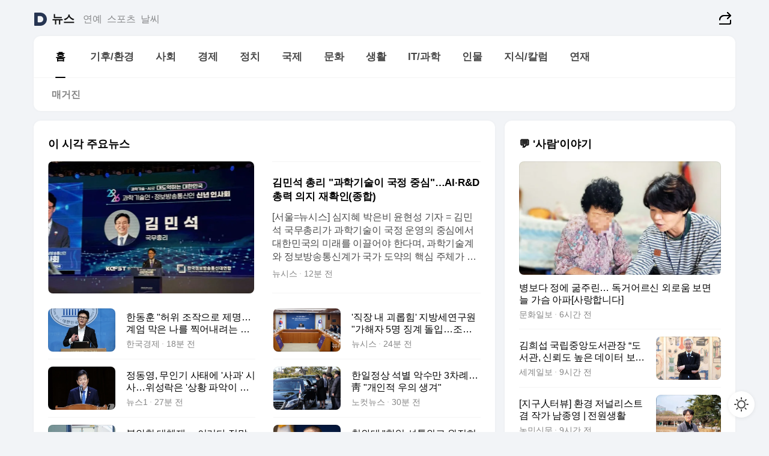

--- FILE ---
content_type: text/html
request_url: https://news.daum.net/
body_size: 101692
content:
<!DOCTYPE html>
<html lang="ko" class="pcweb">
	<head>
		<meta charset="utf-8" >
		<link rel="icon" href="https://t1.daumcdn.net/top/favicon/20241223/daum64x64.png" >
		<meta name="format-detection" content="telephone=no" >
		<meta 			name="viewport"
			content="width=device-width,initial-scale=1,minimum-scale=1,maximum-scale=1,user-scalable=no"
		>

		<script type="text/javascript" src="//t1.daumcdn.net/tiara/js/v1/tiara-1.2.0.min.js"></script>
		<script>
			function setDarkTheme(isDark) {
				document.documentElement.setAttribute('data-darktheme', isDark ? 'true' : 'false')
			}

			//TODO 다크모드
			if (window.matchMedia) {
				const storedThemeMode =
					(window.localStorage ? window.localStorage.getItem('selectedThemeMode') : null) || 'auto'

				if (storedThemeMode === 'auto') {
					const colorSchemeDark = window.matchMedia('(prefers-color-scheme: dark)')
					if (colorSchemeDark) {
						setDarkTheme(colorSchemeDark.matches)
					}
				} else {
					setDarkTheme(storedThemeMode === 'dark')
				}
			}
		</script>
		<link href="https://t1.daumcdn.net/top/tiller-pc/modoo-web/production/20251217111702/css/modoo.css" rel="stylesheet" >
		<title>다음뉴스 | 홈</title><meta property="og:title" content="다음뉴스 | 홈"> <meta property="og:description" content="다음뉴스"> <meta property="og:image" content="https://t1.daumcdn.net/liveboard/uploader/apps/modoo/bec06a577ee148b0a4baaf5aaa2bc9e2.png"> <meta name="description" content="다음뉴스"> 
	</head>
	<body id="modooRootContainer" data-sveltekit-preload-data="off" data-sveltekit-reload style="overflow-y: scroll">
		<div class="direct-link"><a href="#mainContent">본문 바로가기</a><a href="#gnbContent" id="gnbLink">메뉴 바로가기</a></div><div style="display: contents" class="pcweb" data-layout="PC">       <style>@charset "UTF-8";/*** 뉴스 섹션 ***/
#modoo .link_refresh{background-color:#fff;}
/* 레이아웃 */
#modoo .content-article .box_comp:first-of-type{margin-top:8px;}
#modoo .content-article .box_bnr_bizboard:first-of-type{margin-top:0;}
.mobile #modoo .box_bnr_bizboard + .box_grid{margin-top:-8px;}
/* header */
#modoo .head_service .logo_daum svg{fill:#273552;}
/* footer */
#modoo .doc-footer .inner_foot{margin:0;padding-top:32px;}
#modoo .doc-footer .list_foot{display:flex;flex-wrap:wrap;justify-content:center;}
#modoo .doc-footer .list_foot li{display:inline-block;position:relative;vertical-align:top;}
#modoo .doc-footer .list_foot li + li{padding-left:2px;}
#modoo .doc-footer small{padding-top:16px;}
/* 티커 */
.mobile #modoo .opt_rolling{margin-top:12px;}
/*** PC ***/
/* 레이아웃 */
.pcweb #modoo .box_grid{display:flex;}
.pcweb #modoo .grid_half{flex:1;min-width:0;}
.pcweb #modoo .grid_half + .grid_half{margin-left:16px;}
/* footer */
.pcweb #modoo .doc-footer .inner_foot{padding-top:55px;}
.pcweb #modoo .doc-footer small{padding-top:10px;}
/* 연재 - 전체페이지 */
.pcweb #modoo .content-article .box_news_series .item_newsbasic .tit_txt{display:block;display:-webkit-box;overflow:hidden;word-break:break-all;-webkit-box-orient:vertical;-webkit-line-clamp:2;max-height:2.5em;font-weight:400;font-size:1em;line-height:1.25;white-space:normal;}
.pcweb #modoo .content-article .box_news_series .item_newsbasic .wrap_thumb{width:108px;height:72px;margin-left:12px;background-size:26px 26px;}
.pcweb #modoo .content-article .box_news_series .item_newsbasic .desc_txt{display:none;}
/* 공통 이미지 */
#modoo .ico_news{display:block;overflow:hidden;font-size:1px;line-height:0;vertical-align:top;background:url(//t1.daumcdn.net/media/news/news2024/m/ico_news.svg) 0 0 no-repeat;background-size:200px 200px;color:transparent;}
/* 공통 */
#modoo .tit_news_etc{display:block;padding:20px 0 16px;font-weight:700;font-size:1.313em;line-height:1.19;border-bottom:solid 1px #000;}
#modoo .tit_list_etc{display:block;padding:10px 0 0 20px;font-weight:700;font-size:1.063em;line-height:1.29;text-indent:-20px;}
#modoo .etc_box{padding:20px 0;margin-top:20px;border-top:solid 1px rgba(0,0,0,0.04);}
#modoo .etc_box + .group_btn{justify-content:center;}
#modoo .news_etc .line_divider_4{margin-top:20px;padding-top:20px;border-top:solid 1px rgba(0,0,0,0.04);}
#modoo .news_etc .subtit_list_etc{display:block;font-weight:700;line-height:1.37;}
#modoo .news_etc .desc_box{padding-top:16px;}
#modoo .news_etc .group_btn.type_multiple{display:flex;flex-wrap:wrap;margin:-12px 0 0 -8px;}
#modoo .news_etc .group_btn.type_multiple .link_moreview{margin:12px 0 0 8px;}
#modoo .news_etc .area_etc .group_btn{text-align:left;padding-top:8px;}
#modoo .news_etc .list_box .tit_list_etc{padding-top:30px;}
#modoo .news_etc .list_etc li{position:relative;margin:8px 0 0 22px;color:rgba(0,0,0,0.72);line-height:1.37;}
#modoo .news_etc .list_etc li:before{display:block;position:absolute;top:8px;left:-13px;width:5px;height:5px;border-radius:50%;background-color:rgba(0,0,0,0.64);content:'';}
#modoo .news_etc .sublist_etc li{position:relative;margin:12px 0 0 14px;line-height:1.46;color:rgba(0,0,0,0.72);font-size:0.938em;}
#modoo .news_etc .sublist_etc li:before{display:block;position:absolute;top:8px;left:-12px;width:5px;height:5px;border-radius:50%;background-color:rgba(0,0,0,0.64);content:'';}
#modoo .news_etc .sublist_etc li + li{margin-top:20px;}
#modoo .news_etc .sublist_etc li .fc_emph{display:block;margin-top:8px;color:#4881F7;}
#modoo .news_etc .sublist_etc .tit_sublist{display:block;font-weight:400;padding-bottom:4px;}
#modoo .news_etc .etc_box .area_etc{padding-left:14px;}
#modoo .news_etc .etc_box .area_etc .desc_box{padding-top:8px;font-size:0.938em;line-height:1.46;}
#modoo .news_etc .bg_etc{display:block;overflow:hidden;max-width:none;font-size:0;line-height:0;text-indent:-9999px;background-repeat:no-repeat;margin:0 auto;}
#modoo .news_etc .bg_etc.list_process1{height:590px;background-image:url(//t1.daumcdn.net/media/news/news2024/m/img_list_process1.png);background-size:320px 590px;}
#modoo .news_etc .bg_etc.list_process2{height:734px;background-image:url(//t1.daumcdn.net/media/news/news2024/m/img_list_process2_251114.png);background-size:320px 734px;}
#modoo .news_etc .bg_etc.list_process3{height:553px;background-image:url(//t1.daumcdn.net/media/news/news2024/m/img_list_process3.png);background-size:320px 553px;}
#modoo .news_etc .process_pc{display:none;}
#modoo .news_etc .m_hide{display:none;}
/* box_etc_edit */
#modoo .box_etc_edit .etc_box{border-bottom:solid 1px rgba(0,0,0,0.04);}
#modoo .box_etc_edit .etc_box .desc_box{padding-top:0;}
/* box_etc_newscenter24 */
#modoo .box_etc_newscenter24 .etc_box .desc_box{padding-top:12px;line-height:1.37;color:rgba(0,0,0,0.72);}
#modoo .ico_time{width:22px;height:22px;}
#modoo .ico_call{width:22px;height:22px;background-position:-30px 0;}
#modoo .ico_fax{width:22px;height:22px;background-position:-60px 0;}
#modoo .group_service{display:flex;flex-wrap:wrap;padding-top:4px;margin-left:-12px;}
#modoo .group_service .item_service{display:inline-flex;align-items:center;justify-content:flex-start;margin:12px 0 0 12px;background-color:#F2F4F7;border-radius:8px;padding:13px 18px;font-size:0.938em;font-weight:700;line-height:1.46;word-break:break-all;}
#modoo .group_service .item_service .ico_news{flex-shrink:0;margin-right:8px;}
#modoo .box_etc_newscenter24 .list_box .tit_list_etc:first-child{padding-top:0;}
#modoo .box_etc_newscenter24 .etc_box{padding-bottom:0;}
#modoo .box_etc_newscenter24 .line_divider_4 + .sublist_etc li:first-child{margin-top:0;}
/* PC */
.pcweb #modoo .tit_news_etc{padding:30px 0 21px;}
.pcweb #modoo .line_divider_4{padding-top:30px;margin-top:30px;}
.pcweb #modoo .box_etc_edit,.pcweb #modoo .box_etc_newscenter24{padding-top:0;}
.pcweb #modoo .news_etc .m_hide{display:block;}
.pcweb #modoo .news_etc .pc_hide{display:none;}
.pcweb #modoo .news_etc .tit_news_etc{padding:30px 0 19px;}
.pcweb #modoo .news_etc .desc_box{padding-top:30px;}
.pcweb #modoo .news_etc .list_etc{margin-top:10px;}
.pcweb #modoo .news_etc .list_etc li{margin-top:6px;}
.pcweb #modoo .etc_box{margin-top:30px;padding:0;border-bottom:none;}
.pcweb #modoo .news_etc .group_btn{text-align:left;padding-top:16px;}
.pcweb #modoo .news_etc .group_btn.type_multiple{padding-top:16px;margin:0 0 0 -12px;}
.pcweb #modoo .news_etc .group_btn.type_multiple .link_moreview{margin:0 0 0 12px;}
.pcweb #modoo .group_service .item_service{margin:24px 0 0 12px;}
.pcweb #modoo .box_etc_newscenter24 .list_box .tit_list_etc:first-child{padding-top:30px;}
.pcweb #modoo .box_etc_newscenter24 .etc_box .desc_box{padding-top:16px;}
.pcweb #modoo .box_etc_newscenter24 .list_box .tit_list_etc{padding-top:0;}
.pcweb #modoo .news_etc .sublist_etc li{margin-top:30px;}
.pcweb #modoo .news_etc .area_etc .group_btn{padding-top:16px;}
.pcweb #modoo .news_etc .process_m{display:none;}
.pcweb #modoo .news_etc .process_pc{display:block;}
.pcweb #modoo .news_etc .bg_etc{max-width:none;margin-top:24px;}
.pcweb #modoo .news_etc .bg_etc.list_process1{height:658px;background-image:url(//t1.daumcdn.net/media/news/news2024/pc/img_list_process1_pc_251114.png);background-size:753px 658px;}
.pcweb #modoo .news_etc .bg_etc.list_process3{height:320px;background-image:url(//t1.daumcdn.net/media/news/news2024/pc/img_list_process3_pc.png);background-size:735px auto;}
/* 포인트 컬러 */
:root[data-darktheme=true] #modoo .ico_news{background-image:url(//t1.daumcdn.net/media/news/news2024/m/ico_news_dark.svg);}
:root[data-darktheme=true] #modoo .link_refresh{background-color:#1C1E21;}
:root[data-darktheme=true] #modoo .doc-footer .list_foot .btn_foot,:root[data-darktheme=true] #modoo .doc-footer .list_foot #daumMinidaum a{color:rgba(255,255,255,0.72);}
:root[data-darktheme=true] #modoo .doc-footer .info_policy .link_policy{color:rgba(255,255,255,0.48);}
:root[data-darktheme=true] #modoo .doc-footer .info_service{color:rgba(255,255,255,0.48);}
:root[data-darktheme=true] #modoo .tit_news_etc{border-color:#fff;}
:root[data-darktheme=true] #modoo .etc_box,:root[data-darktheme=true] #modoo .news_etc .line_divider_4{border-color:rgba(255,255,255,0.04);}
:root[data-darktheme=true] #modoo .group_box{border-color:rgba(255,255,255,0.08);}
:root[data-darktheme=true] #modoo .group_etc .list_etc li{color:rgba(255,255,255,0.72);}
:root[data-darktheme=true] #modoo .group_etc .list_etc li:before{background-color:rgba(255,255,255,0.72);}
:root[data-darktheme=true] #modoo .group_etc .sublist_etc li{color:rgba(255,255,255,0.72);}
:root[data-darktheme=true] #modoo .group_etc .sublist_etc li:before{background-color:rgba(255,255,255,0.72);}
:root[data-darktheme=true] #modoo .group_service .item_service{background-color:#2C2E33;color:#FFF;}
:root[data-darktheme=true] #modoo .news_etc .sublist_etc li{color:rgba(255,255,255,0.72);}
:root[data-darktheme=true] #modoo .news_etc .sublist_etc li:before{background-color:rgba(255,255,255,0.64);}
:root[data-darktheme=true] #modoo .news_etc .list_etc li{color:rgba(255,255,255,0.72);}
:root[data-darktheme=true] #modoo .news_etc .list_etc li:before{background-color:rgba(255,255,255,0.64);}
:root[data-darktheme=true] #modoo .box_etc_edit .etc_box{border-color:rgba(255,255,255,0.04);}
:root[data-darktheme=true] #modoo .box_etc_newscenter24 .group_box .txt_box{color:#fff;}
:root[data-darktheme=true] #modoo .box_etc_newscenter24 .etc_box .desc_box{color:rgba(255,255,255,0.72);}
:root[data-darktheme=true] #modoo .group_etc .sublist_etc li .fc_emph{color:#78A5FF;}
:root[data-darktheme=true] #modoo .head_service .logo_daum svg{fill:#fff;}</style> <div id="modoo" class="container-doc news-doc">    <header class="doc-header section_header"> <div class="head_service" data-tiara-layer="header"><div class="inner_service"><h1 class="doc-title"><a href="https://daum.net" class="logo_daum" data-tiara-layer="logo" aria-label="Daum" data-svelte-h="svelte-nb8sod"><svg focusable="false" aria-hidden="true" width="24" height="24" viewBox="0 0 24 24" xmlns="http://www.w3.org/2000/svg"><path d="M12 6.36C15.1152 6.36 17.6352 9.072 17.5152 12.2136C17.4024 15.2016 14.8536 17.64 11.8632 17.64H7.91762C7.65362 17.64 7.43762 17.424 7.43762 17.16V6.84C7.43762 6.576 7.65362 6.36 7.91762 6.36H11.9976M12 0H2.40002C1.60562 0 0.960022 0.6456 0.960022 1.44V22.56C0.960022 23.3544 1.60562 24 2.40002 24H12C18.6264 24 24 18.6264 24 12C24 5.3736 18.6264 0 12 0Z"></path></svg></a> <a href="https://news.daum.net" class="logo_service" data-tiara-layer="service">뉴스</a></h1> <div class="doc-relate"><strong class="screen_out" data-svelte-h="svelte-177cra8">관련 서비스</strong> <ul class="list_relate"> <li><a href="https://entertain.daum.net" class="link_service">연예</a> </li> <li><a href="https://sports.daum.net" class="link_service">스포츠</a> </li> <li><a href="https://weather.daum.net" class="link_service">날씨</a> </li></ul></div> <div class="util_header"><div class="util_share"><button type="button" id="rSocialShareButton" class="link_share" data-tiara-layer="share" data-svelte-h="svelte-1g1zbsh"><span class="ico_modoo ico_share">공유하기</span></button></div></div></div></div>  <div id="371ff85c-9d67-406b-865c-aa306d55baec" class="head_section"><nav id="gnbContent" class="section-gnb"><div class="inner_gnb"><h2 class="screen_out" data-svelte-h="svelte-1d9x8yw">메인메뉴</h2> <div class="wrap_gnb"><div class="list_gnb" data-tiara-layer="gnb"> <div class="flicking-viewport  "><div class="flicking-camera"><div data-key="17485522-cac7-4cdc-a7c9-0a7f41fe4538" class="flicking-panel" style="order: 9007199254740991"><a href="/news/home" class="link_gnb" role="menuitem" aria-current="page" data-tiara-layer="gnb1"> <span class="txt_gnb">홈</span></a> </div><div data-key="1ec1d3ee-6460-40a4-b83d-daf81dcf81e6" class="flicking-panel" style="order: 9007199254740991"><a href="/news/climate" class="link_gnb" role="menuitem" data-tiara-layer="gnb2"> <span class="txt_gnb">기후/환경</span></a> </div><div data-key="e1fc34db-3c94-4bba-917d-652114b9bc04" class="flicking-panel" style="order: 9007199254740991"><a href="/news/society" class="link_gnb" role="menuitem" data-tiara-layer="gnb3"> <span class="txt_gnb">사회</span></a> </div><div data-key="83ef132d-2511-49bb-a100-ce12febd23f9" class="flicking-panel" style="order: 9007199254740991"><a href="/news/economy" class="link_gnb" role="menuitem" data-tiara-layer="gnb4"> <span class="txt_gnb">경제</span></a> </div><div data-key="25ffa7e9-a81b-4fa2-bf39-730c8064136a" class="flicking-panel" style="order: 9007199254740991"><a href="/news/politics" class="link_gnb" role="menuitem" data-tiara-layer="gnb5"> <span class="txt_gnb">정치</span></a> </div><div data-key="b64f5aed-3964-4a74-9392-f42d1f1877af" class="flicking-panel" style="order: 9007199254740991"><a href="/news/world" class="link_gnb" role="menuitem" data-tiara-layer="gnb6"> <span class="txt_gnb">국제</span></a> </div><div data-key="93faa2ee-28f0-4cfd-b79c-61f4fb579609" class="flicking-panel" style="order: 9007199254740991"><a href="/news/culture" class="link_gnb" role="menuitem" data-tiara-layer="gnb7"> <span class="txt_gnb">문화</span></a> </div><div data-key="b5462968-9105-42bd-b7ae-944b8785ed5f" class="flicking-panel" style="order: 9007199254740991"><a href="/news/life" class="link_gnb" role="menuitem" data-tiara-layer="gnb8"> <span class="txt_gnb">생활</span></a> </div><div data-key="6f1edd69-ba46-4e9f-a3b3-5087e8af1dfd" class="flicking-panel" style="order: 9007199254740991"><a href="/news/tech" class="link_gnb" role="menuitem" data-tiara-layer="gnb9"> <span class="txt_gnb">IT/과학</span></a> </div><div data-key="d5e488bd-fbc1-45f0-a482-d3fa54fa4fe5" class="flicking-panel" style="order: 9007199254740991"><a href="/news/people" class="link_gnb" role="menuitem" data-tiara-layer="gnb10"> <span class="txt_gnb">인물</span></a> </div><div data-key="e02343e4-518c-4930-8360-0d05db3fe34b" class="flicking-panel" style="order: 9007199254740991"><a href="/news/understanding" class="link_gnb" role="menuitem" data-tiara-layer="gnb11"> <span class="txt_gnb">지식/칼럼</span></a> </div><div data-key="e769e774-4ffd-475d-b153-fdb8162f7f26" class="flicking-panel" style="order: 9007199254740991"><a href="/news/series" class="link_gnb" role="menuitem" data-tiara-layer="gnb12"> <span class="txt_gnb">연재</span></a> </div></div>  </div> </div></div> </div></nav>   <div class="section-lnb"><div class="inner_lnb"><strong class="screen_out">홈 하위메뉴</strong> <div class="list_lnb" data-tiara-layer="lnb"> <div class="flicking-viewport  "><div class="flicking-camera"><div data-key="21ad3c26-9f27-4e71-b818-b70178e2967b" class="flicking-panel" style="order: 9007199254740991"><a href="#none" class="link_lnb" role="menuitem" aria-current="page" style="" data-tiara-layer="lnb0"> <span class="txt_lnb undefined">홈</span></a> </div><div data-key="6025b2f9-194a-46ce-8b9c-9f7cdb1cb024" class="flicking-panel" style="order: 9007199254740991"><a href="#none" class="link_lnb" role="menuitem" style="" data-tiara-layer="lnb1"> <span class="txt_lnb null">매거진</span></a> </div></div>  </div> </div></div></div></div> </header> <hr class="hide"> <div id="mainContent" class="main-content"><article class="content-article"><div class="inner_cont "> <div class="box_comp box_news_headline2" id="58d84141-b8dd-413c-9500-447b39ec29b9" data-tiara-layer="news-basic_B" data-tiara-custom="componentId=58d84141-b8dd-413c-9500-447b39ec29b9&amp;componentTitle=이 시각 주요뉴스&amp;componentClusterTitles=[종합순] 쿼터"><div class="box_tit"> <strong class="tit_box"><span class="txt_box"> 이 시각 주요뉴스</span> </strong>   </div> <ul class="list_newsheadline2"> <li><a class="item_newsheadline2" data-tiara-layer="news" data-tiara-ordnum="1" href="https://v.daum.net/v/20260114151737388" target="_self" data-title="%EA%B9%80%EB%AF%BC%EC%84%9D%20%EC%B4%9D%EB%A6%AC%20%22%EA%B3%BC%ED%95%99%EA%B8%B0%EC%88%A0%EC%9D%B4%20%EA%B5%AD%EC%A0%95%20%EC%A4%91%EC%8B%AC%22%E2%80%A6AI%C2%B7R%26D%20%EC%B4%9D%EB%A0%A5%20%EC%9D%98%EC%A7%80%20%EC%9E%AC%ED%99%95%EC%9D%B8(%EC%A2%85%ED%95%A9)" rel=""><div class="wrap_thumb"> <picture>  <source srcset="//img1.daumcdn.net/thumb/S686x440a.q80.fwebp/?fname=https%3A%2F%2Ft1.daumcdn.net%2Fnews%2F202601%2F14%2Fnewsis%2F20260114151737602pqex.jpg&amp;scode=media" type="image/webp">  <source srcset="//img1.daumcdn.net/thumb/S686x440a.q80/?fname=https%3A%2F%2Ft1.daumcdn.net%2Fnews%2F202601%2F14%2Fnewsis%2F20260114151737602pqex.jpg&amp;scode=media">  <img alt="" referrerpolicy="no-referrer" class="img_g"></picture></div> <div class="cont_thumb"><strong class="tit_txt">김민석 총리 "과학기술이 국정 중심"…AI·R&amp;D 총력 의지 재확인(종합)</strong> <p class="desc_txt">[서울=뉴시스] 심지혜 박은비 윤현성 기자 = 김민석 국무총리가 과학기술이 국정 운영의 중심에서 대한민국의 미래를 이끌어야 한다며, 과학기술계와 정보방송통신계가 국가 도약의 핵심 주체가 돼야 한다고 강조했다. 김 총리는 14일 한국과학기술회관에서 열린 ‘2026년 과학기술인·정보방송통신인 신년인사회’에서 “지난해 과학기술계는  연구개발(R&amp;D) 예산</p> <span class="info_txt"><span class="con_txt"><span class="txt_info">뉴시스</span> <span class="txt_info">12분 전</span></span> </span></div>  </a> </li> <li><a class="item_newsheadline2" data-tiara-layer="news" data-tiara-ordnum="2" href="https://v.daum.net/v/20260114151142099" target="_self" data-title="%ED%95%9C%EB%8F%99%ED%9B%88%20%22%ED%97%88%EC%9C%84%20%EC%A1%B0%EC%9E%91%EC%9C%BC%EB%A1%9C%20%EC%A0%9C%EB%AA%85%E2%80%A6%EA%B3%84%EC%97%84%20%EB%A7%89%EC%9D%80%20%EB%82%98%EB%A5%BC%20%EC%B0%8D%EC%96%B4%EB%82%B4%EB%A0%A4%EB%8A%94%20%EA%B2%83%22%20%5B%EC%A2%85%ED%95%A9%5D" rel=""><div class="wrap_thumb"> <picture>  <source srcset="//img1.daumcdn.net/thumb/S686x440a.q80.fwebp/?fname=https%3A%2F%2Ft1.daumcdn.net%2Fnews%2F202601%2F14%2Fked%2F20260114151142972eqol.jpg&amp;scode=media" type="image/webp">  <source srcset="//img1.daumcdn.net/thumb/S686x440a.q80/?fname=https%3A%2F%2Ft1.daumcdn.net%2Fnews%2F202601%2F14%2Fked%2F20260114151142972eqol.jpg&amp;scode=media">  <img alt="" referrerpolicy="no-referrer" class="img_g"></picture></div> <div class="cont_thumb"><strong class="tit_txt">한동훈 "허위 조작으로 제명…계엄 막은 나를 찍어내려는 것" [종합]</strong>  <span class="info_txt"><span class="con_txt"><span class="txt_info">한국경제</span> <span class="txt_info">18분 전</span></span> </span></div>  </a> </li> <li><a class="item_newsheadline2" data-tiara-layer="news" data-tiara-ordnum="3" href="https://v.daum.net/v/20260114150538721" target="_self" data-title="'%EC%A7%81%EC%9E%A5%20%EB%82%B4%20%EA%B4%B4%EB%A1%AD%ED%9E%98'%20%EC%A7%80%EB%B0%A9%EC%84%B8%EC%97%B0%EA%B5%AC%EC%9B%90%20%22%EA%B0%80%ED%95%B4%EC%9E%90%205%EB%AA%85%20%EC%A7%95%EA%B3%84%20%EB%8F%8C%EC%9E%85%E2%80%A6%EC%A1%B0%EC%A7%81%20%EC%87%84%EC%8B%A0%ED%95%98%EA%B2%A0%EB%8B%A4%22(%EC%A2%85%ED%95%A9)" rel=""><div class="wrap_thumb"> <picture>  <source srcset="//img1.daumcdn.net/thumb/S686x440a.q80.fwebp/?fname=https%3A%2F%2Ft1.daumcdn.net%2Fnews%2F202601%2F14%2Fnewsis%2F20260114150538406qxcf.jpg&amp;scode=media" type="image/webp">  <source srcset="//img1.daumcdn.net/thumb/S686x440a.q80/?fname=https%3A%2F%2Ft1.daumcdn.net%2Fnews%2F202601%2F14%2Fnewsis%2F20260114150538406qxcf.jpg&amp;scode=media">  <img alt="" referrerpolicy="no-referrer" class="img_g"></picture></div> <div class="cont_thumb"><strong class="tit_txt">'직장 내 괴롭힘' 지방세연구원 "가해자 5명 징계 돌입…조직 쇄신하겠다"(종합)</strong>  <span class="info_txt"><span class="con_txt"><span class="txt_info">뉴시스</span> <span class="txt_info">24분 전</span></span> </span></div>  </a> </li> <li><a class="item_newsheadline2" data-tiara-layer="news" data-tiara-ordnum="4" href="https://v.daum.net/v/20260114150334585" target="_self" data-title="%EC%A0%95%EB%8F%99%EC%98%81%2C%20%EB%AC%B4%EC%9D%B8%EA%B8%B0%20%EC%82%AC%ED%83%9C%EC%97%90%20'%EC%82%AC%EA%B3%BC'%20%EC%8B%9C%EC%82%AC%E2%80%A6%EC%9C%84%EC%84%B1%EB%9D%BD%EC%9D%80%20'%EC%83%81%ED%99%A9%20%ED%8C%8C%EC%95%85%EC%9D%B4%20%EB%A8%BC%EC%A0%80'(%EC%A2%85%ED%95%A9)" rel=""><div class="wrap_thumb"> <picture>  <source srcset="//img1.daumcdn.net/thumb/S686x440a.q80.fwebp/?fname=https%3A%2F%2Ft1.daumcdn.net%2Fnews%2F202601%2F14%2FNEWS1%2F20260114150334836ojea.jpg&amp;scode=media" type="image/webp">  <source srcset="//img1.daumcdn.net/thumb/S686x440a.q80/?fname=https%3A%2F%2Ft1.daumcdn.net%2Fnews%2F202601%2F14%2FNEWS1%2F20260114150334836ojea.jpg&amp;scode=media">  <img alt="" referrerpolicy="no-referrer" class="img_g"></picture></div> <div class="cont_thumb"><strong class="tit_txt">정동영, 무인기 사태에 '사과' 시사…위성락은 '상황 파악이 먼저'(종합)</strong>  <span class="info_txt"><span class="con_txt"><span class="txt_info">뉴스1</span> <span class="txt_info">26분 전</span></span> </span></div>  </a> </li> <li><a class="item_newsheadline2" data-tiara-layer="news" data-tiara-ordnum="5" href="https://v.daum.net/v/20260114150002307" target="_self" data-title="%ED%95%9C%EC%9D%BC%EC%A0%95%EC%83%81%20%EC%84%9D%EB%B3%84%20%EC%95%85%EC%88%98%EB%A7%8C%203%EC%B0%A8%EB%A1%80%E2%80%A6%E9%9D%91%20%22%EA%B0%9C%EC%9D%B8%EC%A0%81%20%EC%9A%B0%EC%9D%98%20%EC%83%9D%EA%B2%A8%22" rel=""><div class="wrap_thumb"> <picture>  <source srcset="//img1.daumcdn.net/thumb/S686x440a.q80.fwebp/?fname=https%3A%2F%2Ft1.daumcdn.net%2Fnews%2F202601%2F14%2Fnocut%2F20260114150004566dyes.jpg&amp;scode=media" type="image/webp">  <source srcset="//img1.daumcdn.net/thumb/S686x440a.q80/?fname=https%3A%2F%2Ft1.daumcdn.net%2Fnews%2F202601%2F14%2Fnocut%2F20260114150004566dyes.jpg&amp;scode=media">  <img alt="" referrerpolicy="no-referrer" class="img_g"></picture></div> <div class="cont_thumb"><strong class="tit_txt">한일정상 석별 악수만 3차례…靑 "개인적 우의 생겨"</strong>  <span class="info_txt"><span class="con_txt"><span class="txt_info">노컷뉴스</span> <span class="txt_info">30분 전</span></span> </span></div>  </a> </li> <li><a class="item_newsheadline2" data-tiara-layer="news" data-tiara-ordnum="6" href="https://v.daum.net/v/20260114144036174" target="_self" data-title="%EB%B6%88%EC%95%88%ED%95%9C%20%EB%8C%80%EC%B2%B4%EC%9E%AC%E2%80%A6%20%EC%9D%B4%EB%9F%AC%EB%8B%A4%20%EC%A0%95%EB%A7%90%20'%EC%BF%A0%ED%8C%A1%20%EC%97%86%EC%9D%B4%20%EB%AA%BB%20%EC%82%AC%EB%8A%94'%20%EC%84%B8%EC%83%81%20%EB%90%A0%EB%9D%BC" rel=""><div class="wrap_thumb"> <picture>  <source srcset="//img1.daumcdn.net/thumb/S686x440a.q80.fwebp/?fname=https%3A%2F%2Ft1.daumcdn.net%2Fnews%2F202601%2F14%2Fthescoop1%2F20260114144038632oagh.jpg&amp;scode=media" type="image/webp">  <source srcset="//img1.daumcdn.net/thumb/S686x440a.q80/?fname=https%3A%2F%2Ft1.daumcdn.net%2Fnews%2F202601%2F14%2Fthescoop1%2F20260114144038632oagh.jpg&amp;scode=media">  <img alt="" referrerpolicy="no-referrer" class="img_g"></picture></div> <div class="cont_thumb"><strong class="tit_txt">불안한 대체재… 이러다 정말 '쿠팡 없이 못 사는' 세상 될라</strong>  <span class="info_txt"><span class="con_txt"><span class="txt_info">더스쿠프</span> <span class="txt_info">49분 전</span></span> </span></div>  </a> </li> <li><a class="item_newsheadline2" data-tiara-layer="news" data-tiara-ordnum="7" href="https://v.daum.net/v/20260114140433241" target="_self" data-title="%EC%B2%AD%EC%99%80%EB%8C%80%20%22%ED%95%9C%EC%9D%BC%20%EC%85%94%ED%8B%80%EC%99%B8%EA%B5%90%20%EC%99%84%EC%A0%84%ED%9E%88%20%EC%A0%95%EC%B0%A9...%EA%B3%BC%EA%B1%B0%EC%82%AC%20%ED%92%80%20%EC%8B%A4%EB%A7%88%EB%A6%AC%20%EB%A7%88%EB%A0%A8%22" rel=""><div class="wrap_thumb"><span class="ico_modoo  ico_vod3" data-svelte-h="svelte-1jcdy8h">동영상</span> <picture>  <source srcset="//img1.daumcdn.net/thumb/S686x440a.q80.fwebp/?fname=https%3A%2F%2Ft1.daumcdn.net%2Fnews%2F202601%2F14%2FYTN%2F20260114140433724zmyq.jpg&amp;scode=media" type="image/webp">  <source srcset="//img1.daumcdn.net/thumb/S686x440a.q80/?fname=https%3A%2F%2Ft1.daumcdn.net%2Fnews%2F202601%2F14%2FYTN%2F20260114140433724zmyq.jpg&amp;scode=media">  <img alt="" referrerpolicy="no-referrer" class="img_g"></picture></div> <div class="cont_thumb"><strong class="tit_txt">청와대 "한일 셔틀외교 완전히 정착...과거사 풀 실마리 마련"</strong>  <span class="info_txt"><span class="con_txt"><span class="txt_info">YTN</span> <span class="txt_info">1시간 전</span></span> </span></div>  </a> </li> <li><a class="item_newsheadline2" data-tiara-layer="news" data-tiara-ordnum="8" href="https://v.daum.net/v/20260114140144090" target="_self" data-title="%EA%B8%89%EB%B3%80%ED%95%98%EB%8A%94%20%EC%99%B8%ED%99%98%EC%8B%9C%EC%9E%A5%E2%80%A6%ED%95%99%EA%B3%84%20%E2%80%9C%EA%B8%B0%EA%B4%80%EA%B0%84%20%EA%B3%B5%EC%A1%B0%20%EA%B0%95%ED%99%94%2C%20%EC%97%B0%EA%B8%88%20%ED%99%98%ED%97%A4%EC%A7%80%20%EB%8A%98%EB%A0%A4%EC%95%BC%E2%80%9D" rel=""><div class="wrap_thumb"> <picture>  <source srcset="//img1.daumcdn.net/thumb/S686x440a.q80.fwebp/?fname=https%3A%2F%2Ft1.daumcdn.net%2Fnews%2F202601%2F14%2FEdaily%2F20260114140146131djkk.jpg&amp;scode=media" type="image/webp">  <source srcset="//img1.daumcdn.net/thumb/S686x440a.q80/?fname=https%3A%2F%2Ft1.daumcdn.net%2Fnews%2F202601%2F14%2FEdaily%2F20260114140146131djkk.jpg&amp;scode=media">  <img alt="" referrerpolicy="no-referrer" class="img_g"></picture></div> <div class="cont_thumb"><strong class="tit_txt">급변하는 외환시장…학계 “기관간 공조 강화, 연금 환헤지 늘려야”</strong>  <span class="info_txt"><span class="con_txt"><span class="txt_info">이데일리</span> <span class="txt_info">1시간 전</span></span> </span></div>  </a> </li> <li><a class="item_newsheadline2" data-tiara-layer="news" data-tiara-ordnum="9" href="https://v.daum.net/v/20260114135625793" target="_self" data-title="%5B%EC%97%B0%EA%B8%88%EA%B0%9C%ED%98%81%EC%9D%98%20%EC%8B%9C%EA%B0%84%5D%E2%91%A0%20%EB%AA%A8%EB%93%A0%20%EA%B0%9C%ED%98%81%EC%9D%98%20%EB%B6%84%EC%88%98%EB%A0%B9%2C%20%EC%97%B0%EA%B8%88%EA%B0%9C%ED%98%81" rel=""><div class="wrap_thumb"> <picture>  <source srcset="//img1.daumcdn.net/thumb/S686x440a.q80.fwebp/?fname=https%3A%2F%2Ft1.daumcdn.net%2Fnews%2F202601%2F14%2Fnewstapa%2F20260114135626987ejze.png&amp;scode=media" type="image/webp">  <source srcset="//img1.daumcdn.net/thumb/S686x440a.q80/?fname=https%3A%2F%2Ft1.daumcdn.net%2Fnews%2F202601%2F14%2Fnewstapa%2F20260114135626987ejze.png&amp;scode=media">  <img alt="" referrerpolicy="no-referrer" class="img_g"></picture></div> <div class="cont_thumb"><strong class="tit_txt">[연금개혁의 시간]① 모든 개혁의 분수령, 연금개혁</strong>  <span class="info_txt"><span class="con_txt"><span class="txt_info">뉴스타파</span> <span class="txt_info">2시간 전</span></span> </span></div>  </a> </li></ul> <div class="group_btn"><a href="#none" class="link_refresh" data-tiara-layer="refresh" data-tiara-ordnum="1"><span class="ico_modoo ico_refresh"></span>새로운<span class="emph_txt">뉴스</span> </a> <div aria-live="polite" class="screen_out"></div></div> <div aria-live="polite" class="screen_out"></div></div>  <div class="box_comp box_bnr_ad3"><div class="item_ad"><ins style="vertical-align:top" class="kakao_ad_area" data-ad-unit="DAN-mmSWWDWHey1VmpXQ" data-ad-width="100%" data-ad-onfail="onAdFailDAN-mmSWWDWHey1VmpXQ"></ins></div></div>  <div class="box_comp box_news_basic" id="e23739a4-8195-4c84-a4a4-d6a1e9e2e661" data-tiara-layer="news-basic" data-tiara-custom="componentId=e23739a4-8195-4c84-a4a4-d6a1e9e2e661&amp;componentTitle=오늘의 연재&amp;componentClusterTitles=에세이,경제정책,과학이야기,마주앉아 인터뷰,함께, 동물,여론조사,환경,음식이야기,미디어,오비추어리"><div class="box_tit"> <strong class="tit_box"><span class="txt_box"> 오늘의 연재</span> </strong>   </div> <div class="tabg_wrap"><div class="tab_g" role="tablist"> <div class="flicking-viewport  "><div class="flicking-camera"><div data-key="d5bc28a3-270c-44b4-8357-cb47543d1129" class="flicking-panel" style="order: 9007199254740991"><div class="item_tab" role="presentation"><a draggable="false" href="#" role="tab" aria-selected="true" aria-disabled="false" class="link_tab" data-tiara-layer="tab" data-tiara-ordnum="1">에세이 </a></div> </div><div data-key="3c184166-894b-4fbf-b9b5-256073a30570" class="flicking-panel" style="order: 9007199254740991"><div class="item_tab" role="presentation"><a draggable="false" href="#" role="tab" aria-selected="false" aria-disabled="false" class="link_tab" data-tiara-layer="tab" data-tiara-ordnum="2">경제정책 </a></div> </div><div data-key="fcfb912a-8add-48bb-88cd-f583fe13bdc0" class="flicking-panel" style="order: 9007199254740991"><div class="item_tab" role="presentation"><a draggable="false" href="#" role="tab" aria-selected="false" aria-disabled="false" class="link_tab" data-tiara-layer="tab" data-tiara-ordnum="3">과학이야기 </a></div> </div><div data-key="546b1346-5123-403f-9f71-42177c99cbdd" class="flicking-panel" style="order: 9007199254740991"><div class="item_tab" role="presentation"><a draggable="false" href="#" role="tab" aria-selected="false" aria-disabled="false" class="link_tab" data-tiara-layer="tab" data-tiara-ordnum="4">마주앉아 인터뷰 </a></div> </div><div data-key="957d45ae-1af3-4723-aa46-82eb98ffe8c9" class="flicking-panel" style="order: 9007199254740991"><div class="item_tab" role="presentation"><a draggable="false" href="#" role="tab" aria-selected="false" aria-disabled="false" class="link_tab" data-tiara-layer="tab" data-tiara-ordnum="5">함께, 동물 </a></div> </div><div data-key="fa5f7949-394a-4d53-bfd9-6511b43e137f" class="flicking-panel" style="order: 9007199254740991"><div class="item_tab" role="presentation"><a draggable="false" href="#" role="tab" aria-selected="false" aria-disabled="false" class="link_tab" data-tiara-layer="tab" data-tiara-ordnum="6">여론조사 </a></div> </div><div data-key="6146a74b-cc61-47d9-a70b-a786d7591ac4" class="flicking-panel" style="order: 9007199254740991"><div class="item_tab" role="presentation"><a draggable="false" href="#" role="tab" aria-selected="false" aria-disabled="false" class="link_tab" data-tiara-layer="tab" data-tiara-ordnum="7">환경 </a></div> </div><div data-key="b5702b00-aedc-4eb6-974b-b7006e61d406" class="flicking-panel" style="order: 9007199254740991"><div class="item_tab" role="presentation"><a draggable="false" href="#" role="tab" aria-selected="false" aria-disabled="false" class="link_tab" data-tiara-layer="tab" data-tiara-ordnum="8">음식이야기 </a></div> </div><div data-key="29547008-3a6a-4929-ac8d-1580cf46ccc0" class="flicking-panel" style="order: 9007199254740991"><div class="item_tab" role="presentation"><a draggable="false" href="#" role="tab" aria-selected="false" aria-disabled="false" class="link_tab" data-tiara-layer="tab" data-tiara-ordnum="9">미디어 </a></div> </div><div data-key="25f75578-1b05-42f3-8341-deb60bb664eb" class="flicking-panel" style="order: 9007199254740991"><div class="item_tab" role="presentation"><a draggable="false" href="#" role="tab" aria-selected="false" aria-disabled="false" class="link_tab" data-tiara-layer="tab" data-tiara-ordnum="10">오비추어리 </a></div> </div></div>  </div></div>  </div>  <ul class="list_newsbasic"> <li><a class="item_newsbasic" data-tiara-layer="news" data-tiara-ordnum="1" href="https://v.daum.net/v/20260114151810420" target="_self" data-title="%5B%EB%AC%B8%EC%98%88%EA%B3%B5%EB%A1%A0%5D%20%EA%B3%A0%EB%B0%94%EC%9A%B0%20%EC%98%81%EA%B0%90" rel=""><div class="wrap_thumb"><picture>  <source srcset="//img1.daumcdn.net/thumb/S324x208a.q80.fwebp/?fname=https%3A%2F%2Ft1.daumcdn.net%2Fnews%2F202601%2F14%2F551720-1mNJJLP%2F20260114151811982biko.jpg&amp;scode=media" type="image/webp">  <source srcset="//img1.daumcdn.net/thumb/S324x208a.q80/?fname=https%3A%2F%2Ft1.daumcdn.net%2Fnews%2F202601%2F14%2F551720-1mNJJLP%2F20260114151811982biko.jpg&amp;scode=media">  <img alt="" referrerpolicy="no-referrer" class="img_g"></picture>  </div> <div class="cont_thumb"><strong class="tit_txt">[문예공론] 고바우 영감</strong> <p class="desc_txt">달이 서산에 미끄러지는 소리에 눈을 뜨면 퍽 소리가 대문을 두드린다 반사적으로 문 열고 신문을 맞는다 한 올의 머리카락에 안경 낀 고바우 영감이 악수를 청한다 그는 나의 비타민 우리 할아버지에게 등 긁어 주는 효자손 그의 지팡이는 어제 일을 끌고 온 유머러스한 네 컷자리 가십 이미지를 녹여내는 말풍선을 불었다 사람의 마음을 집어 올리는 족집게 표현의 자유를</p> <span class="info_txt"><span class="con_txt"> <span class="txt_info">중도일보</span> <span class="txt_info">12분 전</span></span> </span></div>  </a> </li> <li><a class="item_newsbasic" data-tiara-layer="news" data-tiara-ordnum="2" href="https://v.daum.net/v/20260113181123884" target="_self" data-title="%EB%B6%88%EA%B3%B5%ED%8F%89%ED%95%9C%20%EB%82%A0%EB%B2%BC%EB%9D%BD" rel=""><div class="wrap_thumb"><picture>  <source srcset="//img1.daumcdn.net/thumb/S324x208a.q80.fwebp/?fname=https%3A%2F%2Ft1.daumcdn.net%2Fnews%2F202601%2F13%2Fhani%2F20260113181125191nxxw.jpg&amp;scode=media" type="image/webp">  <source srcset="//img1.daumcdn.net/thumb/S324x208a.q80/?fname=https%3A%2F%2Ft1.daumcdn.net%2Fnews%2F202601%2F13%2Fhani%2F20260113181125191nxxw.jpg&amp;scode=media">  <img alt="" referrerpolicy="no-referrer" class="img_g"></picture>  </div> <div class="cont_thumb"><strong class="tit_txt">불공평한 날벼락</strong> <p class="desc_txt">“엄마.” 딸이 깨웠다. “엄마.” 딸이 깨우는 소리를 들었다. “엄마, 일어나요.” 딸이 깨우는 소리를 의식이 잦아든 순간 들었다. 멀리 타이(태국)에 있는 딸의 목소리가 그를 깨워 살렸다고 수다랏(가명·54)은 믿었다. 그날(지난해 3월6일) 아침 경기 포천 이동면의 한 농장에서 수다랏이 평소처럼 일을 시작했을 때, 전북 군산에선 케이에프(KF)-16</p> <span class="info_txt"><span class="con_txt"> <span class="txt_info">한겨레</span> <span class="txt_info">21시간 전</span></span> </span></div>  </a> </li> <li><a class="item_newsbasic" data-tiara-layer="news" data-tiara-ordnum="3" href="https://v.daum.net/v/20260113124438249" target="_self" data-title="%EC%9B%90%ED%86%B5%EB%A7%88%EC%9D%84%20%EB%86%8D%EB%B6%80%EB%93%A4%EC%9D%98%20%EC%89%BC%EC%9D%98%20%EC%8B%9C%EA%B0%84%2C%20%EA%B2%A8%EC%9A%B8%EC%9D%B4%20%EC%9E%90%EA%BE%B8%20%EC%A7%A7%EC%95%84%EA%B0%80%EB%84%A4" rel=""><div class="wrap_thumb"><picture>  <source srcset="//img1.daumcdn.net/thumb/S324x208a.q80.fwebp/?fname=https%3A%2F%2Ft1.daumcdn.net%2Fnews%2F202601%2F13%2Fhani21%2F20260113124440304qgvv.jpg&amp;scode=media" type="image/webp">  <source srcset="//img1.daumcdn.net/thumb/S324x208a.q80/?fname=https%3A%2F%2Ft1.daumcdn.net%2Fnews%2F202601%2F13%2Fhani21%2F20260113124440304qgvv.jpg&amp;scode=media">  <img alt="" referrerpolicy="no-referrer" class="img_g"></picture>  </div> <div class="cont_thumb"><strong class="tit_txt">원통마을 농부들의 쉼의 시간, 겨울이 자꾸 짧아가네</strong> <p class="desc_txt">우리 마을 이름은 원통마을이다. 처음 이 마을에 왔을 때 원통이 무슨 뜻이냐고 물었더니 “옛날에 원님이 이곳을 통해서 갔어”라던 마을 사람들의 대답이 신통치 않았다. 찾아보니 원통이란 말은 산으로 둘러싸인 아늑한 지형을 뜻하는 순우리말 ‘원퉁이’를 한자로 옮긴 것으로, 이 마을의 지리적 특징에서 유래한 이름이라고 한다. 실제 이 마을에 들어오면 그리 높지</p> <span class="info_txt"><span class="con_txt"> <span class="txt_info">한겨레21</span> <span class="txt_info">1일 전</span></span> </span></div>  </a> </li> <li><a class="item_newsbasic" data-tiara-layer="news" data-tiara-ordnum="4" href="https://v.daum.net/v/20260113001404438" target="_self" data-title="%5B%EC%82%B6%EC%9D%98%20%ED%96%A5%EA%B8%B0%5D%20%EC%84%A4%EB%A0%88%EB%8A%94%20%EB%A7%88%EC%9D%8C%EC%9C%BC%EB%A1%9C%20%EB%91%90%EB%A0%A4%EC%9B%80%EC%9D%98%20%EA%B0%95%EC%9D%84%20%EA%B1%B4%EB%84%88%EB%8B%A4" rel=""><div class="wrap_thumb"><picture>  <source srcset="//img1.daumcdn.net/thumb/S324x208a.q80.fwebp/?fname=https%3A%2F%2Ft1.daumcdn.net%2Fnews%2F202601%2F13%2Fjoongang%2F20260113001406070janm.jpg&amp;scode=media" type="image/webp">  <source srcset="//img1.daumcdn.net/thumb/S324x208a.q80/?fname=https%3A%2F%2Ft1.daumcdn.net%2Fnews%2F202601%2F13%2Fjoongang%2F20260113001406070janm.jpg&amp;scode=media">  <img alt="" referrerpolicy="no-referrer" class="img_g"></picture>  </div> <div class="cont_thumb"><strong class="tit_txt">[삶의 향기] 설레는 마음으로 두려움의 강을 건너다</strong> <p class="desc_txt">텔레비전에서 젊은 피겨 스케이팅 선수의 “두려움이 아닌 설레는 마음으로”라는 신년 인사말을 들었다. 문득 내가 잃어버린 게 바로 그거구나, 싶었다. 분명 내게도 넘쳐났던 설렘은 사라지고 점점 두려움은 깊어져 간다. 거꾸로 가는 기차를 탄 기분이다. 초등학교 시절 피겨 스케이팅 선수이던 친구가 생각난다. 내게 세상에서 가장 멋진 풍경은 빙판 위에서 춤추는</p> <span class="info_txt"><span class="con_txt"> <span class="txt_info">중앙일보</span> <span class="txt_info">2일 전</span></span> </span></div>  </a> </li> <li><a class="item_newsbasic" data-tiara-layer="news" data-tiara-ordnum="5" href="https://v.daum.net/v/20260112234806908" target="_self" data-title="%5B%EB%A5%98%ED%98%B8%EC%A0%95%EC%9D%98%20%ED%86%B1%EB%B0%A5%20%EB%A8%B9%EB%8A%94%20%EC%A4%91%EC%9E%85%EB%8B%88%EB%8B%A4%5D%20%5B13%5D%20%EC%9D%BC%EC%9D%B4%EB%9E%80%20%EB%AC%B4%EC%97%87%EC%9C%BC%EB%A1%9C%20%EA%B5%AC%EC%84%B1%EB%90%98%EB%8A%94%EA%B0%80" rel=""><div class="wrap_thumb"><picture>  <source srcset="//img1.daumcdn.net/thumb/S324x208a.q80.fwebp/?fname=https%3A%2F%2Ft1.daumcdn.net%2Fnews%2F202601%2F12%2Fchosun%2F20260112234807878juzv.jpg&amp;scode=media" type="image/webp">  <source srcset="//img1.daumcdn.net/thumb/S324x208a.q80/?fname=https%3A%2F%2Ft1.daumcdn.net%2Fnews%2F202601%2F12%2Fchosun%2F20260112234807878juzv.jpg&amp;scode=media">  <img alt="" referrerpolicy="no-referrer" class="img_g"></picture>  </div> <div class="cont_thumb"><strong class="tit_txt">[류호정의 톱밥 먹는 중입니다] [13] 일이란 무엇으로 구성되는가</strong> <p class="desc_txt">집안일은 귀찮다. 집에서 요리를 시작할 때는 음식을 배달하지 않고 부지런히 차려 먹는 나를 칭찬한다. 그러나 식사 후엔 몸이 무겁다. 싱크대에 쌓인 프라이팬과 그릇을 외면해 본다. 결국엔 ‘얼른 마치고 쉬어야지’ 하면서 겨우 설거지, 빨래, 청소, 정리 등을 서두른다. 내가 나를 돌보는 시간임에도, 집안일은 ‘시간을 빼앗는 부차적인 일’이란 인식을 바꾸는</p> <span class="info_txt"><span class="con_txt"> <span class="txt_info">조선일보</span> <span class="txt_info">2일 전</span></span> </span></div>  </a> </li></ul> <div class="group_btn"><a href="#none" class="link_refresh" data-tiara-layer="refresh" data-tiara-ordnum="1"><span class="ico_modoo ico_refresh"></span>새로운<span class="emph_txt">연재</span> </a> <div aria-live="polite" class="screen_out"></div></div> <div aria-live="polite" class="screen_out"></div></div>  <div class="box_comp box_news_column" id="636d01ee-21b2-44ba-9427-d2cd44f4f7c9" data-tiara-layer="news-colum" data-tiara-custom="componentId=636d01ee-21b2-44ba-9427-d2cd44f4f7c9&amp;componentTitle=시사 매거진&amp;componentClusterTitles=[뉴스홈] 시사매거진"><div class="box_tit"> <strong class="tit_box"><span class="txt_box"> 시사 매거진</span> </strong>  <div class="wrap_help type_help" data-tiara-layer="tooltip"> <button type="button" class="btn_help" aria-expanded="false"><span class="ico_modoo ico_help" data-svelte-h="svelte-175mque">도움말</span></button> <div class="layer_tooltip"><span class="ico_modoo ico_tooltip"></span> <p class="txt_tooltip">주·월간으로 발행하는 시사전문지 기사를 최신순으로 제공합니다.</p>  <button type="button" class="btn_close" data-svelte-h="svelte-1uszoxy"><span class="ico_modoo ico_close">도움말 팝업 닫기</span></button></div></div> </div> <div class="slide_newscolumn"><div class="wrap_scroll"><ul class="list_newscolumn"><li><a class="item_newscolumn" data-tiara-layer="news" data-tiara-ordnum="1" href="https://v.daum.net/v/20260114152536745" target="_self" data-title="%ED%95%9C%EC%A7%84%EA%B4%80%EA%B4%91%2C%20%EC%84%A4%20%EC%97%B0%ED%9C%B4%20%EB%A7%9E%EC%95%84%20%EB%8C%80%ED%95%9C%ED%95%AD%EA%B3%B5%20%EB%8C%80%EB%A7%8C%20%EC%A0%84%EC%84%B8%EA%B8%B0%20%EB%8B%A8%202%ED%9A%8C%20%EC%9A%B4%ED%95%AD" rel=""><div class="wrap_thumb"> <span class="img_g" style="background-image:url(//img1.daumcdn.net/thumb/S700x820a.q80/?fname=https%3A%2F%2Ft1.daumcdn.net%2Fnews%2F202601%2F14%2Fjoongangsunday%2F20260114152538097pskk.jpg&amp;scode=media)"></span></div> <div class="cont_thumb"><strong class="tit_txt">한진관광, 설 연휴 맞아 대한항공 대만 전세기 단 2회 운항</strong> <p class="desc_txt">한진관광이 설 연휴를 맞아 대한항공 직항편을 이용한 대만 전세기 여행 상품을 선보인다. 이번 전세기는 2월 14일과 15일, 단 두 차례만 운영되며 비교적 짧은 이동 거리로 도시와 자연, 미식을 모두 즐길 수 있는 대만의 매력을 집중적으로 담았다. 대만 전세기 상품은 프리미엄 국적기 대한항공 직항편을 이용해 이동 부담을 최소화했으며, 일정 전반</p> <span class="info_txt"><span class="con_txt"><span class="txt_info">중앙SUNDAY</span> <span class="txt_info">4분 전</span></span> </span></div>  </a> </li><li><a class="item_newscolumn" data-tiara-layer="news" data-tiara-ordnum="2" href="https://v.daum.net/v/20260114152224628" target="_self" data-title="%E9%9F%93%20%EC%9E%84%EA%B8%88%2C%20%EB%8A%A5%EB%A0%A5%EB%B3%B4%EB%8B%A4%20'%EC%97%B0%EA%B3%B5%EC%84%9C%EC%97%B4'%E2%80%A6%22%EB%A8%B8%EB%A6%AC%20%EC%A2%8B%EC%95%84%EB%8F%84%20'%EC%A7%AC%EB%B0%A5'%EC%97%94%20%EB%AA%BB%20%EB%8B%B9%ED%95%B4%22" rel=""><div class="wrap_thumb"> <span class="img_g" style="background-image:url(//img1.daumcdn.net/thumb/S700x820a.q80/?fname=https%3A%2F%2Ft1.daumcdn.net%2Fnews%2F202601%2F14%2Fsisapress%2F20260114152226473mels.jpg&amp;scode=media)"></span></div> <div class="cont_thumb"><strong class="tit_txt">韓 임금, 능력보다 '연공서열'…"머리 좋아도 '짬밥'엔 못 당해"</strong> <p class="desc_txt">(시사저널=이주희 디지털팀 기자) 국내 임금 체계가 주로 연공서열에 기인한 탓에 근로자의 인지 능력에 따른 임금 보상 수준이 해외 주요국보다 현저히 낮다는 분석이 나왔다. 한국개발연구원(KDI) 김민섭 연구위원과 박윤수 숙명여대 교수가 14일 발표한 KDI 포커스 '근로자 인지 역량의 감소 요인과 개선방안' 보고서에 따르면, 국내 근로자가 인지 역량 향상을</p> <span class="info_txt"><span class="con_txt"><span class="txt_info">시사저널</span> <span class="txt_info">8분 전</span></span> </span></div>  </a> </li></ul></div></div> <div class="group_btn"><a href="#none" class="link_refresh" data-tiara-layer="refresh" data-tiara-ordnum="1"><span class="ico_modoo ico_refresh"></span>새로운<span class="emph_txt">뉴스</span> <span class="count_page"><span class="screen_out" data-svelte-h="svelte-1o6cat8">현재 페이지</span> <em class="num_page">1</em> <span class="txt_bar" data-svelte-h="svelte-9smbok">/</span> <span class="screen_out" data-svelte-h="svelte-1lsj8ok">전체 페이지</span> <span class="total_page">3</span></span></a> <div aria-live="polite" class="screen_out"></div></div> <div aria-live="polite" class="screen_out"></div></div>  <div class="box_comp box_news_column" id="9c90dea9-ce6a-4122-b691-d2fa1c569ca2" data-tiara-layer="news-colum" data-tiara-custom="componentId=9c90dea9-ce6a-4122-b691-d2fa1c569ca2&amp;componentTitle=라이프 매거진&amp;componentClusterTitles=[뉴스홈] 라이프매거진"><div class="box_tit"> <strong class="tit_box"><span class="txt_box"> 라이프 매거진</span> </strong>  <div class="wrap_help type_help" data-tiara-layer="tooltip"> <button type="button" class="btn_help" aria-expanded="false"><span class="ico_modoo ico_help" data-svelte-h="svelte-175mque">도움말</span></button> <div class="layer_tooltip"><span class="ico_modoo ico_tooltip"></span> <p class="txt_tooltip">문화와 생활정보를 담은 라이프 전문지 기사를 최신순으로 제공합니다.</p>  <button type="button" class="btn_close" data-svelte-h="svelte-1uszoxy"><span class="ico_modoo ico_close">도움말 팝업 닫기</span></button></div></div> </div> <div class="slide_newscolumn"><div class="wrap_scroll"><ul class="list_newscolumn"><li><a class="item_newscolumn" data-tiara-layer="news" data-tiara-ordnum="1" href="https://v.daum.net/v/20260114150139415" target="_self" data-title="%ED%94%84%EB%A1%9C%ED%8B%B4%20%EC%89%90%EC%9D%B4%ED%81%AC%EB%B3%B4%EB%8B%A4%20%EB%8B%A8%EB%B0%B1%EC%A7%88%20%ED%95%A8%EB%9F%89%20%EB%86%92%EC%9D%80%207%EA%B0%80%EC%A7%80%20%EC%9D%8C%EC%8B%9D" rel=""><div class="wrap_thumb"> <span class="img_g" style="background-image:url(//img1.daumcdn.net/thumb/S700x820a.q80/?fname=https%3A%2F%2Ft1.daumcdn.net%2Fnews%2F202601%2F14%2FHidoc%2F20260114150141086bars.jpg&amp;scode=media)"></span></div> <div class="cont_thumb"><strong class="tit_txt">프로틴 쉐이크보다 단백질 함량 높은 7가지 음식</strong> <p class="desc_txt">국내 단백질 식품 시장이 최근 몇 년 사이 4,000억 원 대를 넘어설 만큼 '단백질 열풍'이 거세다. 운동 전후 또는 바쁜 일상 속에서 프로틴 쉐이크로 간편하게 단백질을 보충하려는 사람들이 늘고 있지만 전문가들은 가공된 보충제보다 천연 식품을 통한 섭취가 체내 흡수율과 영양 균형 측면에서 더 유리할 수 있다고 조언한다. 제품에 따라 다르지만 시중의 단백질</p> <span class="info_txt"><span class="con_txt"><span class="txt_info">하이닥</span> <span class="txt_info">28분 전</span></span> </span></div>  </a> </li><li><a class="item_newscolumn" data-tiara-layer="news" data-tiara-ordnum="2" href="https://v.daum.net/v/20260114140136077" target="_self" data-title="%EC%B7%8C%EC%9E%A5%EC%95%94%20%ED%82%A4%EC%9A%B0%EB%8A%94%20'%EC%9E%90%EA%B8%B0%20%EA%B0%95%ED%99%94%20%ED%9A%8C%EB%A1%9C'%20%EC%B2%AB%20%EA%B7%9C%EB%AA%85...%22%EC%83%88%20%ED%91%9C%EC%A0%81%20%EC%B9%98%EB%A3%8C%20%EA%B0%80%EB%8A%A5%EC%84%B1%20%EC%97%B4%EB%A0%A4%22" rel=""><div class="wrap_thumb"> <span class="img_g" style="background-image:url(//img1.daumcdn.net/thumb/S700x820a.q80/?fname=https%3A%2F%2Ft1.daumcdn.net%2Fnews%2F202601%2F14%2FHidoc%2F20260114140137956btew.jpg&amp;scode=media)"></span></div> <div class="cont_thumb"><strong class="tit_txt">췌장암 키우는 '자기 강화 회로' 첫 규명..."새 표적 치료 가능성 열려"</strong> <p class="desc_txt">췌장암 세포의 성장을 가속화하는 핵심 분자 회로가 발견되어 새로운 치료 전략이 제시되었다. 미국 콜드 스프링 하버 연구소(CSHL)의 연구팀은 세 가지 유전자가 서로를 돕는 '자기 강화 회로'가 췌장암의 악성화를 주도한다는 사실을 밝혀냈다. 이 연구는 기존 치료제인 KRAS 억제제에 내성을 보이는 환자들에게 새로운 희망이 될 것으로 주목받고 있다. 연구팀은</p> <span class="info_txt"><span class="con_txt"><span class="txt_info">하이닥</span> <span class="txt_info">1시간 전</span></span> </span></div>  </a> </li></ul></div></div> <div class="group_btn"><a href="#none" class="link_refresh" data-tiara-layer="refresh" data-tiara-ordnum="1"><span class="ico_modoo ico_refresh"></span>새로운<span class="emph_txt">뉴스</span> <span class="count_page"><span class="screen_out" data-svelte-h="svelte-1o6cat8">현재 페이지</span> <em class="num_page">1</em> <span class="txt_bar" data-svelte-h="svelte-9smbok">/</span> <span class="screen_out" data-svelte-h="svelte-1lsj8ok">전체 페이지</span> <span class="total_page">3</span></span></a> <div aria-live="polite" class="screen_out"></div></div> <div aria-live="polite" class="screen_out"></div></div>  <div class="box_comp box_news_basic" id="b770f07e-b033-4d31-9510-edfce32e1fb7" data-tiara-layer="photo-styler" data-tiara-custom="componentId=b770f07e-b033-4d31-9510-edfce32e1fb7&amp;componentTitle=사진으로 본 오늘&amp;componentClusterTitles=TF사진관,오마이포토,쿠키포토,뉴스1 PICK,한강로 사진관,포토뉴스,오늘의 1면 사진,청계천 옆 사진관,포토뉴스,포토多이슈,모멘트,이상섭의 포토가게,렌즈로 본 세상,포토IN,경향포토,노컷한컷,한 컷의 울림,정동길 옆 사진관,사진잇슈,아이포토,포토 in 월드,사진의 조각"><div class="box_tit"> <strong class="tit_box"><a class="link_tit" data-tiara-layer="title" href="https://news.daum.net/photo" target="_self" rel=""><span class="txt_box"> 사진으로 본 오늘 <span class="ico_modoo ico_arrow4"></span></span> </a></strong>   </div> <div class="tabg_wrap"><div class="tab_g" role="tablist"> <div class="flicking-viewport  "><div class="flicking-camera"><div data-key="58e95883-5232-4781-8cde-e14533c61890" class="flicking-panel" style="order: 9007199254740991"><div class="item_tab" role="presentation"><a draggable="false" href="#" role="tab" aria-selected="true" aria-disabled="false" class="link_tab" data-tiara-layer="tab" data-tiara-ordnum="1">TF사진관 </a></div> </div><div data-key="4f739319-50c3-4798-aaa4-89b1f6e1e8d2" class="flicking-panel" style="order: 9007199254740991"><div class="item_tab" role="presentation"><a draggable="false" href="#" role="tab" aria-selected="false" aria-disabled="false" class="link_tab" data-tiara-layer="tab" data-tiara-ordnum="2">오마이포토 </a></div> </div><div data-key="77cf6817-836a-485a-8be0-11809369c85b" class="flicking-panel" style="order: 9007199254740991"><div class="item_tab" role="presentation"><a draggable="false" href="#" role="tab" aria-selected="false" aria-disabled="false" class="link_tab" data-tiara-layer="tab" data-tiara-ordnum="3">쿠키포토 </a></div> </div><div data-key="8e327b8d-1863-4aae-b25c-288c3f3556f8" class="flicking-panel" style="order: 9007199254740991"><div class="item_tab" role="presentation"><a draggable="false" href="#" role="tab" aria-selected="false" aria-disabled="false" class="link_tab" data-tiara-layer="tab" data-tiara-ordnum="4">뉴스1 PICK </a></div> </div><div data-key="3b12b621-f38b-4839-9a6e-bf175db46cfb" class="flicking-panel" style="order: 9007199254740991"><div class="item_tab" role="presentation"><a draggable="false" href="#" role="tab" aria-selected="false" aria-disabled="false" class="link_tab" data-tiara-layer="tab" data-tiara-ordnum="5">한강로 사진관 </a></div> </div><div data-key="17af741c-9159-4b5c-a607-6ec09baa6db3" class="flicking-panel" style="order: 9007199254740991"><div class="item_tab" role="presentation"><a draggable="false" href="#" role="tab" aria-selected="false" aria-disabled="false" class="link_tab" data-tiara-layer="tab" data-tiara-ordnum="6">포토뉴스 </a></div> </div><div data-key="ad7e2b4d-ab0b-4987-a977-3e5d261806ba" class="flicking-panel" style="order: 9007199254740991"><div class="item_tab" role="presentation"><a draggable="false" href="#" role="tab" aria-selected="false" aria-disabled="false" class="link_tab" data-tiara-layer="tab" data-tiara-ordnum="7">오늘의 1면 사진 </a></div> </div><div data-key="8542feb1-bfbc-429b-b058-3e331e17da32" class="flicking-panel" style="order: 9007199254740991"><div class="item_tab" role="presentation"><a draggable="false" href="#" role="tab" aria-selected="false" aria-disabled="false" class="link_tab" data-tiara-layer="tab" data-tiara-ordnum="8">청계천 옆 사진관 </a></div> </div><div data-key="49b8a1fc-f888-4fb7-9d7f-aacf0a9c8cdd" class="flicking-panel" style="order: 9007199254740991"><div class="item_tab" role="presentation"><a draggable="false" href="#" role="tab" aria-selected="false" aria-disabled="false" class="link_tab" data-tiara-layer="tab" data-tiara-ordnum="9">포토뉴스 </a></div> </div><div data-key="820a2351-fdbf-4401-b77b-b9c3110b50c5" class="flicking-panel" style="order: 9007199254740991"><div class="item_tab" role="presentation"><a draggable="false" href="#" role="tab" aria-selected="false" aria-disabled="false" class="link_tab" data-tiara-layer="tab" data-tiara-ordnum="10">포토多이슈 </a></div> </div><div data-key="e13472f0-8ff2-4b68-b08b-48128441f328" class="flicking-panel" style="order: 9007199254740991"><div class="item_tab" role="presentation"><a draggable="false" href="#" role="tab" aria-selected="false" aria-disabled="false" class="link_tab" data-tiara-layer="tab" data-tiara-ordnum="11">모멘트 </a></div> </div><div data-key="8f2eca32-6112-4648-9d9f-cffd395f7573" class="flicking-panel" style="order: 9007199254740991"><div class="item_tab" role="presentation"><a draggable="false" href="#" role="tab" aria-selected="false" aria-disabled="false" class="link_tab" data-tiara-layer="tab" data-tiara-ordnum="12">이상섭의 포토가게 </a></div> </div><div data-key="1c5347c7-a611-484e-94c9-1e5b5e91d592" class="flicking-panel" style="order: 9007199254740991"><div class="item_tab" role="presentation"><a draggable="false" href="#" role="tab" aria-selected="false" aria-disabled="false" class="link_tab" data-tiara-layer="tab" data-tiara-ordnum="13">렌즈로 본 세상 </a></div> </div><div data-key="e79a9b3a-0444-4c87-b06a-f1c6c1f750c3" class="flicking-panel" style="order: 9007199254740991"><div class="item_tab" role="presentation"><a draggable="false" href="#" role="tab" aria-selected="false" aria-disabled="false" class="link_tab" data-tiara-layer="tab" data-tiara-ordnum="14">포토IN </a></div> </div><div data-key="80f669ad-bb39-4f47-aee5-7d44f07e21fd" class="flicking-panel" style="order: 9007199254740991"><div class="item_tab" role="presentation"><a draggable="false" href="#" role="tab" aria-selected="false" aria-disabled="false" class="link_tab" data-tiara-layer="tab" data-tiara-ordnum="15">경향포토 </a></div> </div><div data-key="e7edbf3c-8468-42e9-bc22-5f6d87b2c56a" class="flicking-panel" style="order: 9007199254740991"><div class="item_tab" role="presentation"><a draggable="false" href="#" role="tab" aria-selected="false" aria-disabled="false" class="link_tab" data-tiara-layer="tab" data-tiara-ordnum="16">노컷한컷 </a></div> </div><div data-key="1aaf3af5-9fc7-44fe-906e-29c32db210a4" class="flicking-panel" style="order: 9007199254740991"><div class="item_tab" role="presentation"><a draggable="false" href="#" role="tab" aria-selected="false" aria-disabled="false" class="link_tab" data-tiara-layer="tab" data-tiara-ordnum="17">한 컷의 울림 </a></div> </div><div data-key="21529038-b238-4453-9818-1e9a6f5ec0b5" class="flicking-panel" style="order: 9007199254740991"><div class="item_tab" role="presentation"><a draggable="false" href="#" role="tab" aria-selected="false" aria-disabled="false" class="link_tab" data-tiara-layer="tab" data-tiara-ordnum="18">정동길 옆 사진관 </a></div> </div><div data-key="f778a234-35c7-4c18-aa37-383725d5a8a1" class="flicking-panel" style="order: 9007199254740991"><div class="item_tab" role="presentation"><a draggable="false" href="#" role="tab" aria-selected="false" aria-disabled="false" class="link_tab" data-tiara-layer="tab" data-tiara-ordnum="19">사진잇슈 </a></div> </div><div data-key="8b1d6adb-d042-46c1-a6c0-0e85e5f82795" class="flicking-panel" style="order: 9007199254740991"><div class="item_tab" role="presentation"><a draggable="false" href="#" role="tab" aria-selected="false" aria-disabled="false" class="link_tab" data-tiara-layer="tab" data-tiara-ordnum="20">아이포토 </a></div> </div><div data-key="0235c019-e1ad-4d20-b0e9-16b5dbee8dc6" class="flicking-panel" style="order: 9007199254740991"><div class="item_tab" role="presentation"><a draggable="false" href="#" role="tab" aria-selected="false" aria-disabled="false" class="link_tab" data-tiara-layer="tab" data-tiara-ordnum="21">포토 in 월드 </a></div> </div><div data-key="4eda5e46-0e35-4953-94e2-1c002969efec" class="flicking-panel" style="order: 9007199254740991"><div class="item_tab" role="presentation"><a draggable="false" href="#" role="tab" aria-selected="false" aria-disabled="false" class="link_tab" data-tiara-layer="tab" data-tiara-ordnum="22">사진의 조각 </a></div> </div></div>  </div></div>  </div> <ul class="list_photo"></ul>  <div class="group_btn"><a href="#none" class="link_refresh" data-tiara-layer="refresh" data-tiara-ordnum="1"><span class="ico_modoo ico_refresh"></span>새로운<span class="emph_txt">포토</span> </a> <div aria-live="polite" class="screen_out"></div></div></div> </div></article> <aside class="content-aside"><div class="inner_cont "> <div class="box_comp box_news_headline2" id="b487c0a9-b532-4caf-826c-b4a176234ed3" data-tiara-layer="news-basic_B" data-tiara-custom="componentId=b487c0a9-b532-4caf-826c-b4a176234ed3&amp;componentTitle=💬 '사람'이야기&amp;componentClusterTitles=[주요-2차] 사람"><div class="box_tit"> <strong class="tit_box"><span class="txt_box"> 💬 '사람'이야기</span> </strong>   </div> <ul class="list_newsheadline2"> <li><a class="item_newsheadline2" data-tiara-layer="news" data-tiara-ordnum="1" href="https://v.daum.net/v/20260114090524329" target="_self" data-title="%EB%B3%91%EB%B3%B4%EB%8B%A4%20%EC%A0%95%EC%97%90%20%EA%B5%B6%EC%A3%BC%EB%A6%B0%E2%80%A6%20%EB%8F%85%EA%B1%B0%EC%96%B4%EB%A5%B4%EC%8B%A0%20%EC%99%B8%EB%A1%9C%EC%9B%80%20%EB%B3%B4%EB%A9%B4%20%EB%8A%98%20%EA%B0%80%EC%8A%B4%20%EC%95%84%ED%8C%8C%5B%EC%82%AC%EB%9E%91%ED%95%A9%EB%8B%88%EB%8B%A4%5D" rel=""><div class="wrap_thumb"> <picture>  <source srcset="//img1.daumcdn.net/thumb/S686x440a.q80.fwebp/?fname=https%3A%2F%2Ft1.daumcdn.net%2Fnews%2F202601%2F14%2Fmunhwa%2F20260114091648657ezzk.jpg&amp;scode=media" type="image/webp">  <source srcset="//img1.daumcdn.net/thumb/S686x440a.q80/?fname=https%3A%2F%2Ft1.daumcdn.net%2Fnews%2F202601%2F14%2Fmunhwa%2F20260114091648657ezzk.jpg&amp;scode=media">  <img alt="" referrerpolicy="no-referrer" class="img_g"></picture></div> <div class="cont_thumb"><strong class="tit_txt">병보다 정에 굶주린… 독거어르신 외로움 보면 늘 가슴 아파[사랑합니다]</strong> <p class="desc_txt">14년 전 어머니가 세상을 떠나며 딸로서의 경력이 멈춘 나는 늘 그리움의 노예로 잡혀 살아가고 있다. 그리움은 늘 무기력을 학습시키고는 했다. 노인맞춤돌봄서비스 생활지원사 업무를 수행하면서 만난 하동기(가명) 어르신은 독거인인데도 혼자 밥 드시는 일을 제일 힘들어하셨다. 딩동, 벨을 누르면 ‘오야, 간다, 간다, 아야, 아야’ 하시며 문을 열어주신다.</p> <span class="info_txt"><span class="con_txt"><span class="txt_info">문화일보</span> <span class="txt_info">6시간 전</span></span> </span></div>  </a> </li> <li><a class="item_newsheadline2" data-tiara-layer="news" data-tiara-ordnum="2" href="https://v.daum.net/v/20260114060406711" target="_self" data-title="%EA%B9%80%ED%9D%AC%EC%84%AD%20%EA%B5%AD%EB%A6%BD%EC%A4%91%EC%95%99%EB%8F%84%EC%84%9C%EA%B4%80%EC%9E%A5%20%E2%80%9C%EB%8F%84%EC%84%9C%EA%B4%80%2C%20%EC%8B%A0%EB%A2%B0%EB%8F%84%20%EB%86%92%EC%9D%80%20%EB%8D%B0%EC%9D%B4%ED%84%B0%20%EB%B3%B4%EA%B3%A0%E2%80%A6%20AI%2C%20%EC%83%88%EB%A1%9C%EC%9A%B4%20%EC%9D%B4%EC%9A%A9%EC%9E%90%20%EB%90%A0%20%EA%B2%83%E2%80%9D%20%5B%EB%82%98%EC%9D%98%20%EC%82%B6%20%EB%82%98%EC%9D%98%20%EA%B8%B8%5D" rel=""><div class="wrap_thumb"> <picture>  <source srcset="//img1.daumcdn.net/thumb/S686x440a.q80.fwebp/?fname=https%3A%2F%2Ft1.daumcdn.net%2Fnews%2F202601%2F14%2Fsegye%2F20260114060407828rsbm.jpg&amp;scode=media" type="image/webp">  <source srcset="//img1.daumcdn.net/thumb/S686x440a.q80/?fname=https%3A%2F%2Ft1.daumcdn.net%2Fnews%2F202601%2F14%2Fsegye%2F20260114060407828rsbm.jpg&amp;scode=media">  <img alt="" referrerpolicy="no-referrer" class="img_g"></picture></div> <div class="cont_thumb"><strong class="tit_txt">김희섭 국립중앙도서관장 “도서관, 신뢰도 높은 데이터 보고… AI, 새로운 이용자 될 것” [나의 삶 나의 길]</strong>  <span class="info_txt"><span class="con_txt"><span class="txt_info">세계일보</span> <span class="txt_info">9시간 전</span></span> </span></div>  </a> </li> <li><a class="item_newsheadline2" data-tiara-layer="news" data-tiara-ordnum="3" href="https://v.daum.net/v/20260114060010445" target="_self" data-title="%5B%EC%A7%80%EA%B5%AC%E4%BA%BA%ED%84%B0%EB%B7%B0%5D%20%ED%99%98%EA%B2%BD%20%EC%A0%80%EB%84%90%EB%A6%AC%EC%8A%A4%ED%8A%B8%20%EA%B2%B8%20%EC%9E%91%EA%B0%80%20%EB%82%A8%EC%A2%85%EC%98%81%20%7C%20%EC%A0%84%EC%9B%90%EC%83%9D%ED%99%9C" rel=""><div class="wrap_thumb"> <picture>  <source srcset="//img1.daumcdn.net/thumb/S686x440a.q80.fwebp/?fname=https%3A%2F%2Ft1.daumcdn.net%2Fnews%2F202601%2F14%2Fnongmin%2F20260114060013061jmys.jpg&amp;scode=media" type="image/webp">  <source srcset="//img1.daumcdn.net/thumb/S686x440a.q80/?fname=https%3A%2F%2Ft1.daumcdn.net%2Fnews%2F202601%2F14%2Fnongmin%2F20260114060013061jmys.jpg&amp;scode=media">  <img alt="" referrerpolicy="no-referrer" class="img_g"></picture></div> <div class="cont_thumb"><strong class="tit_txt">[지구人터뷰] 환경 저널리스트 겸 작가 남종영 | 전원생활</strong>  <span class="info_txt"><span class="con_txt"><span class="txt_info">농민신문</span> <span class="txt_info">9시간 전</span></span> </span></div>  </a> </li> <li><a class="item_newsheadline2" data-tiara-layer="news" data-tiara-ordnum="4" href="https://v.daum.net/v/20260114000105246" target="_self" data-title="%5B%EC%9E%A0%EC%8B%9C%EB%A7%8C%EC%9A%94%5D%EC%9E%90%EB%B9%84%EC%88%98%ED%96%89%20%EB%A7%88%EA%B0%80%EC%8A%A4%EB%8B%98%22%EC%9E%85%EC%9C%BC%EB%A1%9C%20%EB%AF%B8%EC%95%88%ED%95%A9%EB%8B%88%EB%8B%A4%20%EA%B3%A0%EB%A7%99%EC%8A%B5%EB%8B%88%EB%8B%A4%20%EC%82%AC%EB%9E%91%ED%95%A9%EB%8B%88%EB%8B%A4%20%EB%A7%90%ED%95%98%EB%A9%B4%20%EB%A7%88%EC%9D%8C%EC%9D%B4%20%ED%8E%B8%ED%95%B4%EC%A0%B8%22" rel=""><div class="wrap_thumb"> <picture>  <source srcset="//img1.daumcdn.net/thumb/S686x440a.q80.fwebp/?fname=https%3A%2F%2Ft1.daumcdn.net%2Fnews%2F202601%2F14%2FYTN%2F20260114000105653mxgj.jpg&amp;scode=media" type="image/webp">  <source srcset="//img1.daumcdn.net/thumb/S686x440a.q80/?fname=https%3A%2F%2Ft1.daumcdn.net%2Fnews%2F202601%2F14%2FYTN%2F20260114000105653mxgj.jpg&amp;scode=media">  <img alt="" referrerpolicy="no-referrer" class="img_g"></picture></div> <div class="cont_thumb"><strong class="tit_txt">[잠시만요]자비수행 마가스님"입으로 미안합니다 고맙습니다 사랑합니다 말하면 마음이 편해져"</strong>  <span class="info_txt"><span class="con_txt"><span class="txt_info">YTN</span> <span class="txt_info">15시간 전</span></span> </span></div>  </a> </li> <li><a class="item_newsheadline2" data-tiara-layer="news" data-tiara-ordnum="5" href="https://v.daum.net/v/20260113140405455" target="_self" data-title="%EA%B5%AD%EA%B8%B0%20%EB%93%A0%20%EC%9A%B0%EA%B0%84%EB%8B%A4%20%ED%8C%9D%EC%8A%A4%ED%83%80%C2%B7%C2%B7%C2%B740%EB%85%84%20%EB%8F%85%EC%9E%AC%20%EB%A7%9E%EC%84%A0%20%E2%80%98%EC%A0%80%ED%95%AD%EC%9D%98%20%EC%96%BC%EA%B5%B4%E2%80%99%EC%9D%B4%20%EB%90%98%EB%8B%A4%5B%EC%8B%9C%EC%8A%A4%EB%A3%A8%ED%94%BC%ED%94%8C%5D" rel=""><div class="wrap_thumb"> <picture>  <source srcset="//img1.daumcdn.net/thumb/S686x440a.q80.fwebp/?fname=https%3A%2F%2Ft1.daumcdn.net%2Fnews%2F202601%2F13%2Fkhan%2F20260113140406561pvat.jpg&amp;scode=media" type="image/webp">  <source srcset="//img1.daumcdn.net/thumb/S686x440a.q80/?fname=https%3A%2F%2Ft1.daumcdn.net%2Fnews%2F202601%2F13%2Fkhan%2F20260113140406561pvat.jpg&amp;scode=media">  <img alt="" referrerpolicy="no-referrer" class="img_g"></picture></div> <div class="cont_thumb"><strong class="tit_txt">국기 든 우간다 팝스타···40년 독재 맞선 ‘저항의 얼굴’이 되다[시스루피플]</strong>  <span class="info_txt"><span class="con_txt"><span class="txt_info">경향신문</span> <span class="txt_info">1일 전</span></span> </span></div>  </a> </li></ul> <div class="group_btn"><a href="#none" class="link_refresh" data-tiara-layer="refresh" data-tiara-ordnum="1"><span class="ico_modoo ico_refresh"></span>새로운<span class="emph_txt">기사</span> </a> <div aria-live="polite" class="screen_out"></div></div> <div aria-live="polite" class="screen_out"></div></div>    <div class="box_comp box_outlink_image" id="342c1d26-9848-4343-bcb8-ba8feb0ecd74" data-tiara-layer="outlink-image" data-tiara-custom="componentId=342c1d26-9848-4343-bcb8-ba8feb0ecd74&amp;componentTitle=인터랙티브 페이지 모음"><div class="box_tit"> <strong class="tit_box"><span class="txt_box"> 인터랙티브 페이지 모음</span> </strong>  <div class="wrap_help type_help" data-tiara-layer="tooltip"> <button type="button" class="btn_help" aria-expanded="false"><span class="ico_modoo ico_help" data-svelte-h="svelte-175mque">도움말</span></button> <div class="layer_tooltip"><span class="ico_modoo ico_tooltip"></span> <p class="txt_tooltip">이슈에 몰입할 수 있도록 언론사가 다양한 시각화 요소를 반영해 제작한 고품질 뉴스 콘텐츠를 만나보세요.</p>  <button type="button" class="btn_close" data-svelte-h="svelte-1uszoxy"><span class="ico_modoo ico_close">도움말 팝업 닫기</span></button></div></div> </div> <ul class="list_outlinkimage"><li class="item_slide" role="listitem"><a class="item_outlinkimage" data-tiara-layer="contents" data-tiara-ordnum="1" href="https://www.joongang.co.kr/digitalspecial/487" target="_blank" data-title="%EC%84%9C%ED%95%99%EA%B0%9C%EB%AF%B8%20%EC%84%B1%ED%96%A5%20%ED%85%8C%EC%8A%A4%ED%8A%B8" rel="noopener noreferrer"><div class="wrap_thumb"><picture>  <source srcset="//img1.daumcdn.net/thumb/S636x410a.q80.fwebp/?fname=https%3A%2F%2Ft1.daumcdn.net%2Ftop%2Fissue-web%2Fcrop%2F920a288f-e582-4e0a-b338-2e83e08f1933&amp;scode=media" type="image/webp">  <source srcset="//img1.daumcdn.net/thumb/S636x410a.q80/?fname=https%3A%2F%2Ft1.daumcdn.net%2Ftop%2Fissue-web%2Fcrop%2F920a288f-e582-4e0a-b338-2e83e08f1933&amp;scode=media">  <img alt="" referrerpolicy="no-referrer" class="img_g"></picture></div> <div class="cont_thumb"><strong class="tit_txt">서학개미 성향 테스트</strong> <p class="desc_txt">나랑 딱 맞는 미국 주식, 어디 투자하면 좋을까?</p> <div class="info_txt"><span class="cp_thumb"><picture>  <source srcset="//img1.daumcdn.net/thumb/S48x48a.q80.fwebp/?fname=https%3A%2F%2Ft1.daumcdn.net%2Fnews%2F202207%2F19%2F65%2F20220719045038392xdaw.png&amp;scode=media" type="image/webp">  <source srcset="//img1.daumcdn.net/thumb/S48x48a.q80/?fname=https%3A%2F%2Ft1.daumcdn.net%2Fnews%2F202207%2F19%2F65%2F20220719045038392xdaw.png&amp;scode=media">  <img alt="" referrerpolicy="no-referrer" width="24" height="24" class="img_cp"></picture></span> <span class="txt_info">중앙일보</span></div></div> <span class="screen_out" data-svelte-h="svelte-ceofcm">(새창열림)</span></a> </li><li class="item_slide" role="listitem"><a class="item_outlinkimage" data-tiara-layer="contents" data-tiara-ordnum="2" href="https://from-you.incheonilbo-interactive.com/" target="_blank" data-title="%EB%8F%85%EC%9E%90%EC%8B%9C%EC%A0%90%EC%A3%BC%EC%9D%98%20From%20You" rel="noopener noreferrer"><div class="wrap_thumb"><picture>  <source srcset="//img1.daumcdn.net/thumb/S636x410a.q80.fwebp/?fname=https%3A%2F%2Ft1.daumcdn.net%2Fliveboard%2Fuploader%2Fapps%2Fmodoo%2F74e22b38d01b4014b07cdc065e39fdf1.png&amp;scode=media" type="image/webp">  <source srcset="//img1.daumcdn.net/thumb/S636x410a.q80/?fname=https%3A%2F%2Ft1.daumcdn.net%2Fliveboard%2Fuploader%2Fapps%2Fmodoo%2F74e22b38d01b4014b07cdc065e39fdf1.png&amp;scode=media">  <img alt="" referrerpolicy="no-referrer" class="img_g"></picture></div> <div class="cont_thumb"><strong class="tit_txt">독자시점주의 From You</strong> <p class="desc_txt">당신의 시선이 30만가지로 모습을 달리하는 하나의 기사에 닿길 바라면서</p> <div class="info_txt"><span class="cp_thumb"><picture>  <source srcset="//img1.daumcdn.net/thumb/S48x48a.q80.fwebp/?fname=https%3A%2F%2Ft1.kakaocdn.net%2Fharmony_static%2Fdaumchannel%2Fchannel%2F67e0c88164e7cc2d992f4465.jpg&amp;scode=media" type="image/webp">  <source srcset="//img1.daumcdn.net/thumb/S48x48a.q80/?fname=https%3A%2F%2Ft1.kakaocdn.net%2Fharmony_static%2Fdaumchannel%2Fchannel%2F67e0c88164e7cc2d992f4465.jpg&amp;scode=media">  <img alt="" referrerpolicy="no-referrer" width="24" height="24" class="img_cp"></picture></span> <span class="txt_info">인천일보</span></div></div> <span class="screen_out" data-svelte-h="svelte-ceofcm">(새창열림)</span></a> </li></ul> <div class="group_btn"><button type="button" class="btn_moreview" data-tiara-layer="refresh">
			더보기<span class="ico_modoo ico_fold2"></span></button></div></div>  <div class="box_comp box_bnr_ad2"><div class="item_ad"><ins style="vertical-align:top" class="kakao_ad_area" data-ad-unit="DAN-zP2JKRpb99N1BvcQ" data-ad-width="100%" data-ad-onfail="onAdFailDAN-zP2JKRpb99N1BvcQ"></ins></div></div>  <div class="box_comp box_news_headline2" id="be295540-4ae7-449e-a295-60edaef0753b" data-tiara-layer="news-basic_B" data-tiara-custom="componentId=be295540-4ae7-449e-a295-60edaef0753b&amp;componentTitle=오늘의 그래픽&amp;componentClusterTitles=[뉴스홈] 오늘의 그래픽"><div class="box_tit"> <strong class="tit_box"><span class="txt_box"> 오늘의 그래픽</span> </strong>   </div> <ul class="list_newsheadline2"> <li><a class="item_newsheadline2" data-tiara-layer="news" data-tiara-ordnum="1" href="https://v.daum.net/v/20260114152035544" target="_self" data-title="%5B%EA%B7%B8%EB%9E%98%ED%94%BD%5D%20%ED%95%9C%EC%9D%BC%20%EC%9D%BC%EB%B3%B8%20%EC%A1%B0%EC%84%B8%EC%9D%B4%20%ED%83%84%EA%B4%91%20%EC%9C%A0%EA%B3%A8%20%EC%88%98%EC%8A%B5%20%ED%98%91%EB%A0%A5" rel=""><div class="wrap_thumb"> <picture>  <source srcset="//img1.daumcdn.net/thumb/S686x440a.q80.fwebp/?fname=https%3A%2F%2Ft1.daumcdn.net%2Fnews%2F202601%2F14%2Fyonhap%2F20260114152035862oldz.jpg&amp;scode=media" type="image/webp">  <source srcset="//img1.daumcdn.net/thumb/S686x440a.q80/?fname=https%3A%2F%2Ft1.daumcdn.net%2Fnews%2F202601%2F14%2Fyonhap%2F20260114152035862oldz.jpg&amp;scode=media">  <img alt="" referrerpolicy="no-referrer" class="img_g"></picture></div> <div class="cont_thumb"><strong class="tit_txt">[그래픽] 한일 일본 조세이 탄광 유골 수습 협력</strong> <p class="desc_txt">(서울=연합뉴스) 이재윤 기자 = 이재명 대통령과 다카이치 사나에 일본 총리가 13일 일본 조세이(長生) 탄광 수습 인골의 DNA 감정에 협력하기로 하면서 이곳에 묻힌 조선인 희생자 유해가 84년 만에 고국으로 돌아갈 수 있을지 관심이 쏠린다. 이 대통령은 이날 나라현 나라시에서 열린 한일 정상회담 이후 공동 언론발표에서 양국이 조세이 탄광에서 지난해 수습</p> <span class="info_txt"><span class="con_txt"><span class="txt_info">연합뉴스</span> <span class="txt_info">9분 전</span></span> </span></div>  </a> </li></ul> <div class="group_btn"><a href="#none" class="link_refresh" data-tiara-layer="refresh" data-tiara-ordnum="1"><span class="ico_modoo ico_refresh"></span>새로운<span class="emph_txt">그래픽</span> </a> <div aria-live="polite" class="screen_out"></div></div> <div aria-live="polite" class="screen_out"></div></div>  <div class="box_comp box_news_headline2" id="a02c6c5c-1d66-4304-9bed-c611600cb555" data-tiara-layer="news-basic_B" data-tiara-custom="componentId=a02c6c5c-1d66-4304-9bed-c611600cb555&amp;componentTitle=오늘의 만평&amp;componentClusterTitles=[뉴스홈] 오늘의 만평 "><div class="box_tit"> <strong class="tit_box"><a class="link_tit" data-tiara-layer="title" href="https://news.daum.net/cartoon" target="_self" rel=""><span class="txt_box"> 오늘의 만평 <span class="ico_modoo ico_arrow4"></span></span> </a></strong>   </div> <ul class="list_newsheadline2"> <li><a class="item_newsheadline2" data-tiara-layer="news" data-tiara-ordnum="1" href="https://v.daum.net/v/20260114030140980" target="_self" data-title="%5B%EA%B2%BD%EA%B8%B0%EB%A7%8C%ED%8F%89%5D%20%EC%99%A0%EC%A7%80%20%EB%98%90%20%EC%9D%B4%EB%9F%B4%20%EA%B2%83%20%EA%B0%99%EC%9D%80..." rel=""><div class="wrap_thumb"> <picture>  <source srcset="//img1.daumcdn.net/thumb/S686x440a.q80.fwebp/?fname=https%3A%2F%2Ft1.daumcdn.net%2Fnews%2F202601%2F14%2Fkyeonggi%2F20260114030141687cpka.jpg&amp;scode=media" type="image/webp">  <source srcset="//img1.daumcdn.net/thumb/S686x440a.q80/?fname=https%3A%2F%2Ft1.daumcdn.net%2Fnews%2F202601%2F14%2Fkyeonggi%2F20260114030141687cpka.jpg&amp;scode=media">  <img alt="" referrerpolicy="no-referrer" class="img_g"></picture></div> <div class="cont_thumb"><strong class="tit_txt">[경기만평] 왠지 또 이럴 것 같은...</strong> <p class="desc_txt">유동수 화백 oneshot1222@kyeonggi.com</p> <span class="info_txt"><span class="con_txt"><span class="txt_info">경기일보</span> <span class="txt_info">12시간 전</span></span> </span></div>  </a> </li></ul> <div class="group_btn"><a href="#none" class="link_refresh" data-tiara-layer="refresh" data-tiara-ordnum="1"><span class="ico_modoo ico_refresh"></span>새로운<span class="emph_txt">만평</span> </a> <div aria-live="polite" class="screen_out"></div></div> <div aria-live="polite" class="screen_out"></div></div>  <div class="box_comp box_news_block" id="7108cb73-54e9-42bb-97f6-c209f967a73d" data-tiara-layer="news-block" data-tiara-custom="componentId=7108cb73-54e9-42bb-97f6-c209f967a73d&amp;componentTitle='발로 뛰다' 현장/르포&amp;componentClusterTitles=[👍자체기사] 현장르포"><div class="box_tit"> <strong class="tit_box"><a class="link_tit" data-tiara-layer="title" href="https://issue.daum.net/news/reportage" target="_self" rel=""><span class="txt_box"> '발로 뛰다' 현장/르포 <span class="ico_modoo ico_arrow4"></span></span> </a></strong>  <div class="wrap_help type_help" data-tiara-layer="tooltip"> <button type="button" class="btn_help" aria-expanded="false"><span class="ico_modoo ico_help" data-svelte-h="svelte-175mque">도움말</span></button> <div class="layer_tooltip"><span class="ico_modoo ico_tooltip"></span> <p class="txt_tooltip">기자가 현장을 발로 뛰며 취재해 생생한 현장의 분위기를 전달하는 기사입니다.</p>  <button type="button" class="btn_close" data-svelte-h="svelte-1uszoxy"><span class="ico_modoo ico_close">도움말 팝업 닫기</span></button></div></div> </div>  <ul class="list_newsblock"> <li><a class="item_newsblock" data-tiara-layer="news" data-tiara-ordnum="1" href="https://v.daum.net/v/20260114152026538" target="_self" data-title="%5B%ED%98%84%EC%9E%A5%5D%22K-%EC%BB%AC%EC%B2%98%20%EC%88%98%EC%B6%9C%2050%EC%A1%B0%EC%9B%90%20%EB%8B%AC%EC%84%B1%EC%97%90%20'%EA%B2%8C%EC%9E%84'%20%ED%95%84%EC%88%98%E2%80%A6%EB%AA%A8%ED%83%9C%ED%8E%80%EB%93%9C%20%EB%B3%84%EB%8F%84%20%EA%B3%84%EC%A0%95%20%ED%95%84%EC%9A%94%22" rel=""><div class="wrap_thumb"><picture>  <source srcset="//img1.daumcdn.net/thumb/S340x230a.q80.fwebp/?fname=https%3A%2F%2Ft1.daumcdn.net%2Fnews%2F202601%2F14%2Fdailian%2F20260114152028097ckvh.jpg&amp;scode=media" type="image/webp">  <source srcset="//img1.daumcdn.net/thumb/S340x230a.q80/?fname=https%3A%2F%2Ft1.daumcdn.net%2Fnews%2F202601%2F14%2Fdailian%2F20260114152028097ckvh.jpg&amp;scode=media">  <img alt="" referrerpolicy="no-referrer" class="img_g"></picture> </div> <div class="cont_thumb"><strong class="tit_txt">[현장]"K-컬처 수출 50조원 달성에 '게임' 필수…모태펀드 별도 계정 필요"</strong> <span class="info_txt"><span class="con_txt"><span class="txt_info">데일리안</span> <span class="txt_info">9분 전</span></span> </span></div>  </a> </li> <li><a class="item_newsblock" data-tiara-layer="news" data-tiara-ordnum="2" href="https://v.daum.net/v/20260114150713792" target="_self" data-title="%5B%ED%98%84%EC%9E%A5%5D%20%E2%80%9C%EB%A7%A4%EC%B6%9C%2090%25%20%EC%A6%9D%EB%B0%9C%E2%80%9D%E2%80%A6%EC%BF%A0%ED%8C%A1%20%EC%82%AC%ED%83%9C%2C%20%EC%86%8C%EC%83%81%EA%B3%B5%EC%9D%B8%20%E2%80%98%EC%83%9D%EC%A1%B4%20%EC%A0%88%EB%B2%BD%E2%80%99" rel=""><div class="wrap_thumb"><picture>  <source srcset="//img1.daumcdn.net/thumb/S340x230a.q80.fwebp/?fname=https%3A%2F%2Ft1.daumcdn.net%2Fnews%2F202601%2F14%2F552789-lcm45uN%2F20260114150715025hjte.jpg&amp;scode=media" type="image/webp">  <source srcset="//img1.daumcdn.net/thumb/S340x230a.q80/?fname=https%3A%2F%2Ft1.daumcdn.net%2Fnews%2F202601%2F14%2F552789-lcm45uN%2F20260114150715025hjte.jpg&amp;scode=media">  <img alt="" referrerpolicy="no-referrer" class="img_g"></picture> </div> <div class="cont_thumb"><strong class="tit_txt">[현장] “매출 90% 증발”…쿠팡 사태, 소상공인 ‘생존 절벽’</strong> <span class="info_txt"><span class="con_txt"><span class="txt_info">미디어펜</span> <span class="txt_info">23분 전</span></span> </span></div>  </a> </li> <li><a class="item_newsblock" data-tiara-layer="news" data-tiara-ordnum="3" href="https://v.daum.net/v/20260114150117384" target="_self" data-title="%5B%ED%98%84%EC%9E%A5%5D%20%EA%B1%B0%EB%9E%98%EC%86%8C%20'%EC%A7%80%EB%B6%84%20%EC%A0%9C%ED%95%9C'%20%EB%85%BC%EB%9E%80%20%EC%88%98%EB%A9%B4%20%EC%9C%84%E2%80%A6%EA%B5%AD%ED%9E%98-%EC%97%85%EA%B3%84%20%22%EC%A3%BC%EC%8B%9D%20%EC%8B%9C%EC%9E%A5%20%EC%9E%A3%EB%8C%80%20%EC%A0%81%EC%9A%A9%20%EB%AC%B4%EB%A6%AC%22" rel=""><div class="wrap_thumb"><picture>  <source srcset="//img1.daumcdn.net/thumb/S340x230a.q80.fwebp/?fname=https%3A%2F%2Ft1.daumcdn.net%2Fnews%2F202601%2F14%2Fdailian%2F20260114150119651zpgp.jpg&amp;scode=media" type="image/webp">  <source srcset="//img1.daumcdn.net/thumb/S340x230a.q80/?fname=https%3A%2F%2Ft1.daumcdn.net%2Fnews%2F202601%2F14%2Fdailian%2F20260114150119651zpgp.jpg&amp;scode=media">  <img alt="" referrerpolicy="no-referrer" class="img_g"></picture> </div> <div class="cont_thumb"><strong class="tit_txt">[현장] 거래소 '지분 제한' 논란 수면 위…국힘-업계 "주식 시장 잣대 적용 무리"</strong> <span class="info_txt"><span class="con_txt"><span class="txt_info">데일리안</span> <span class="txt_info">29분 전</span></span> </span></div>  </a> </li> <li><a class="item_newsblock" data-tiara-layer="news" data-tiara-ordnum="4" href="https://v.daum.net/v/20260114140026004" target="_self" data-title="%5B%EB%A5%B4%ED%8F%AC%5D%20%EA%B4%91%EC%A3%BC%EC%A0%84%EB%82%A8%20%ED%96%89%EC%A0%95%ED%86%B5%ED%95%A9%EC%97%90%20%EC%A0%84%EB%82%A8%20%EB%8F%99%EB%B6%80%EA%B6%8C%20%ED%8C%A8%EC%8B%B1%20%EC%9A%B0%EB%A0%A4%E2%80%A6%ED%86%B5%ED%95%A9%20%EB%8C%80%EC%9D%91%20%EB%AA%A8%EC%83%89" rel=""><div class="wrap_thumb"><picture>  <source srcset="//img1.daumcdn.net/thumb/S340x230a.q80.fwebp/?fname=https%3A%2F%2Ft1.daumcdn.net%2Fnews%2F202601%2F14%2FTHEFACT%2F20260114140028141ucjb.jpg&amp;scode=media" type="image/webp">  <source srcset="//img1.daumcdn.net/thumb/S340x230a.q80/?fname=https%3A%2F%2Ft1.daumcdn.net%2Fnews%2F202601%2F14%2FTHEFACT%2F20260114140028141ucjb.jpg&amp;scode=media">  <img alt="" referrerpolicy="no-referrer" class="img_g"></picture> </div> <div class="cont_thumb"><strong class="tit_txt">[르포] 광주전남 행정통합에 전남 동부권 패싱 우려…통합 대응 모색</strong> <span class="info_txt"><span class="con_txt"><span class="txt_info">더팩트</span> <span class="txt_info">1시간 전</span></span> </span></div>  </a> </li> <li><a class="item_newsblock" data-tiara-layer="news" data-tiara-ordnum="5" href="https://v.daum.net/v/20260114135445711" target="_self" data-title="%5B%ED%98%84%EC%9E%A5K%5D%20%EC%9D%BC%ED%9A%8C%EC%9A%A9%20%EC%BB%B5%20%EC%97%86%EB%8A%94%20%EC%9A%B0%EB%8F%84%E2%80%A6%E2%80%9C%EC%93%B0%EB%A0%88%EA%B8%B0%20%EB%B0%9C%EC%83%9D%20%EC%A4%84%EC%97%88%EC%96%B4%EC%9A%94%E2%80%9D" rel=""><div class="wrap_thumb"><picture>  <source srcset="//img1.daumcdn.net/thumb/S340x230a.q80.fwebp/?fname=https%3A%2F%2Ft1.daumcdn.net%2Fnews%2F202601%2F14%2Fkbs%2F20260114135447274rxst.jpg&amp;scode=media" type="image/webp">  <source srcset="//img1.daumcdn.net/thumb/S340x230a.q80/?fname=https%3A%2F%2Ft1.daumcdn.net%2Fnews%2F202601%2F14%2Fkbs%2F20260114135447274rxst.jpg&amp;scode=media">  <img alt="" referrerpolicy="no-referrer" class="img_g"></picture> <span class="ico_modoo ico_vod3" data-svelte-h="svelte-1enfgh8">동영상</span></div> <div class="cont_thumb"><strong class="tit_txt">[현장K] 일회용 컵 없는 우도…“쓰레기 발생 줄었어요”</strong> <span class="info_txt"><span class="con_txt"><span class="txt_info">KBS</span> <span class="txt_info">2시간 전</span></span> </span></div>  </a> </li> <li><a class="item_newsblock" data-tiara-layer="news" data-tiara-ordnum="6" href="https://v.daum.net/v/20260114111905519" target="_self" data-title="%EC%95%84%EC%8B%9C%EC%95%84%EB%82%98%20%EC%9D%B8%EC%B2%9C%EA%B3%B5%ED%95%AD%20T2%20%EC%9D%B4%EC%A0%84%20%EC%B2%AB%EB%82%A0%20%E2%80%9C%ED%95%9C%EC%A0%81%ED%95%B4%EC%84%9C%20%EC%A2%8B%EC%95%84%EC%9A%94%E2%80%9D%E2%80%A6%EB%8C%80%ED%95%9C%ED%95%AD%EA%B3%B5%EA%B3%BC%20%EB%9D%BC%EC%9A%B4%EC%A7%80%204%EA%B3%B3%20%EA%B3%B5%EB%8F%99%20%EC%9D%B4%EC%9A%A9%2C%20%EB%B6%88%ED%8E%B8%20%EC%9A%B0%EB%A0%A4%20%5B%ED%98%84%EC%9E%A5%2C%20%EA%B7%B8%EA%B3%B3%26%5D" rel=""><div class="wrap_thumb"><picture>  <source srcset="//img1.daumcdn.net/thumb/S340x230a.q80.fwebp/?fname=https%3A%2F%2Ft1.daumcdn.net%2Fnews%2F202601%2F14%2Fkyeonggi%2F20260114111906437rfdh.jpg&amp;scode=media" type="image/webp">  <source srcset="//img1.daumcdn.net/thumb/S340x230a.q80/?fname=https%3A%2F%2Ft1.daumcdn.net%2Fnews%2F202601%2F14%2Fkyeonggi%2F20260114111906437rfdh.jpg&amp;scode=media">  <img alt="" referrerpolicy="no-referrer" class="img_g"></picture> </div> <div class="cont_thumb"><strong class="tit_txt">아시아나 인천공항 T2 이전 첫날 “한적해서 좋아요”…대한항공과 라운지 4곳 공동 이용, 불편 우려 [현장, 그곳&amp;]</strong> <span class="info_txt"><span class="con_txt"><span class="txt_info">경기일보</span> <span class="txt_info">4시간 전</span></span> </span></div>  </a> </li> <li><a class="item_newsblock" data-tiara-layer="news" data-tiara-ordnum="7" href="https://v.daum.net/v/20260114102403699" target="_self" data-title="%5B%EB%A5%B4%ED%8F%AC%5D%EC%98%81%ED%95%98%2015%EB%8F%84%20%EB%A7%B9%EC%B6%94%EC%9C%84%20%EC%86%8D%20%EC%9D%B4%ED%8B%80%EC%A7%B8%20%EB%A9%88%EC%B6%98%20%EB%B2%84%EC%8A%A4%E2%80%A6'%EA%B3%A0%EB%82%9C%EC%9D%98%20%EC%B6%9C%EA%B7%BC%EA%B8%B8'" rel=""><div class="wrap_thumb"><picture>  <source srcset="//img1.daumcdn.net/thumb/S340x230a.q80.fwebp/?fname=https%3A%2F%2Ft1.daumcdn.net%2Fnews%2F202601%2F14%2Fnocut%2F20260114102404796plhf.jpg&amp;scode=media" type="image/webp">  <source srcset="//img1.daumcdn.net/thumb/S340x230a.q80/?fname=https%3A%2F%2Ft1.daumcdn.net%2Fnews%2F202601%2F14%2Fnocut%2F20260114102404796plhf.jpg&amp;scode=media">  <img alt="" referrerpolicy="no-referrer" class="img_g"></picture> </div> <div class="cont_thumb"><strong class="tit_txt">[르포]영하 15도 맹추위 속 이틀째 멈춘 버스…'고난의 출근길'</strong> <span class="info_txt"><span class="con_txt"><span class="txt_info">노컷뉴스</span> <span class="txt_info">5시간 전</span></span> </span></div>  </a> </li> <li><a class="item_newsblock" data-tiara-layer="news" data-tiara-ordnum="8" href="https://v.daum.net/v/20260114095558941" target="_self" data-title="%5B%ED%98%84%EC%9E%A5%5D%20'%EA%B2%BD%EC%B0%B0%20%EA%B3%A0%EB%B0%9C%EA%B9%8C%EC%A7%80%20%ED%96%88%EC%A7%80%EB%A7%8C'%E2%80%A6%ED%97%88%EC%9C%84%20%EB%A3%A8%EB%A8%B8%EC%97%90%20%EA%B2%B0%EA%B5%AD%20%EB%AC%B4%EB%84%88%EC%A7%84%20%EC%96%91%EC%96%91" rel=""><div class="wrap_thumb"><picture>  <source srcset="//img1.daumcdn.net/thumb/S340x230a.q80.fwebp/?fname=https%3A%2F%2Ft1.daumcdn.net%2Fnews%2F202601%2F14%2Fyonhap%2F20260114095559075xldt.jpg&amp;scode=media" type="image/webp">  <source srcset="//img1.daumcdn.net/thumb/S340x230a.q80/?fname=https%3A%2F%2Ft1.daumcdn.net%2Fnews%2F202601%2F14%2Fyonhap%2F20260114095559075xldt.jpg&amp;scode=media">  <img alt="" referrerpolicy="no-referrer" class="img_g"></picture> </div> <div class="cont_thumb"><strong class="tit_txt">[현장] '경찰 고발까지 했지만'…허위 루머에 결국 무너진 양양</strong> <span class="info_txt"><span class="con_txt"><span class="txt_info">연합뉴스</span> <span class="txt_info">6시간 전</span></span> </span></div>  </a> </li></ul> <div class="group_btn"><a href="#none" class="link_refresh" data-tiara-layer="refresh" data-tiara-ordnum="1"><span class="ico_modoo ico_refresh"></span>새로운<span class="emph_txt">뉴스</span> </a> <div aria-live="polite" class="screen_out"></div></div> <div aria-live="polite" class="screen_out"></div></div>  <div class="box_comp box_outlink" id="f5840b91-20fd-4e8f-b6b3-9dc9449faa5d" data-tiara-layer="outlink" data-tiara-custom="componentId=f5840b91-20fd-4e8f-b6b3-9dc9449faa5d&amp;componentTitle=🧭 다음뉴스 안내서"><div class="box_tit"> <strong class="tit_box"><span class="txt_box"> 🧭 다음뉴스 안내서</span> </strong>   </div> <ul class="list_outlink"><li><a class="item_outlink" data-tiara-layer="contents" data-tiara-ordnum="1" href="https://news.daum.net/correct" target="_self" data-title="%EA%B3%A0%EC%B9%A8%2C%20%EC%A0%95%EC%A0%95%E3%83%BB%EB%B0%98%EB%A1%A0%20%EB%B3%B4%EB%8F%84%20%EB%AA%A8%EC%9D%8C" rel=""><div class="wrap_thumb"><picture>  <source srcset="//img1.daumcdn.net/thumb/S224x144a.q80.fwebp/?fname=https%3A%2F%2Ft1.daumcdn.net%2Fliveboard%2Fuploader%2Fapps%2Fmodoo%2F3ec03ab4a0de4122aa3172c60cf3c451.png&amp;scode=media" type="image/webp">  <source srcset="//img1.daumcdn.net/thumb/S224x144a.q80/?fname=https%3A%2F%2Ft1.daumcdn.net%2Fliveboard%2Fuploader%2Fapps%2Fmodoo%2F3ec03ab4a0de4122aa3172c60cf3c451.png&amp;scode=media">  <img alt="" referrerpolicy="no-referrer" class="img_g"></picture> </div> <div class="cont_thumb"><strong class="tit_txt">고침, 정정・반론 보도 모음</strong> <span class="info_txt"><span class="con_txt"><span class="txt_info">다음뉴스</span></span> </span></div>  </a> </li><li><a class="item_outlink" data-tiara-layer="contents" data-tiara-ordnum="2" href="https://channel.daum.net/studio" target="_self" data-title="%EB%8B%A4%EC%9D%8C%EC%B1%84%EB%84%90%20%EC%A0%9C%ED%9C%B4%EC%95%88%EB%82%B4" rel=""><div class="wrap_thumb"><picture>  <source srcset="//img1.daumcdn.net/thumb/S224x144a.q80.fwebp/?fname=https%3A%2F%2Ft1.daumcdn.net%2Fliveboard%2Fuploader%2Fapps%2Fmodoo%2F9851fc3bf4cc484fb92741dc849b6c93.png&amp;scode=media" type="image/webp">  <source srcset="//img1.daumcdn.net/thumb/S224x144a.q80/?fname=https%3A%2F%2Ft1.daumcdn.net%2Fliveboard%2Fuploader%2Fapps%2Fmodoo%2F9851fc3bf4cc484fb92741dc849b6c93.png&amp;scode=media">  <img alt="" referrerpolicy="no-referrer" class="img_g"></picture> </div> <div class="cont_thumb"><strong class="tit_txt">다음채널 제휴안내</strong> <span class="info_txt"><span class="con_txt"><span class="txt_info">다음뉴스</span></span> </span></div>  </a> </li><li><a class="item_outlink" data-tiara-layer="contents" data-tiara-ordnum="3" href="https://cs.daum.net/faq/63.html" target="_self" data-title="%EB%8B%A4%EC%9D%8C%EB%89%B4%EC%8A%A4%20%EA%B3%A0%EA%B0%9D%EC%84%BC%ED%84%B0" rel=""><div class="wrap_thumb"><picture>  <source srcset="//img1.daumcdn.net/thumb/S224x144a.q80.fwebp/?fname=https%3A%2F%2Ft1.daumcdn.net%2Fliveboard%2Fuploader%2Fapps%2Fmodoo%2Fbc964a6150ae472b806a8eb1848018bb.png&amp;scode=media" type="image/webp">  <source srcset="//img1.daumcdn.net/thumb/S224x144a.q80/?fname=https%3A%2F%2Ft1.daumcdn.net%2Fliveboard%2Fuploader%2Fapps%2Fmodoo%2Fbc964a6150ae472b806a8eb1848018bb.png&amp;scode=media">  <img alt="" referrerpolicy="no-referrer" class="img_g"></picture> </div> <div class="cont_thumb"><strong class="tit_txt">다음뉴스 고객센터</strong> <span class="info_txt"><span class="con_txt"><span class="txt_info">다음뉴스</span></span> </span></div>  </a> </li><li><a class="item_outlink" data-tiara-layer="contents" data-tiara-ordnum="4" href="https://news.daum.net/cplist" target="_self" data-title="%EB%8B%A4%EC%9D%8C%EB%89%B4%EC%8A%A4%20%EC%A0%9C%ED%9C%B4%20%EC%96%B8%EB%A1%A0%EC%82%AC" rel=""><div class="wrap_thumb"><picture>  <source srcset="//img1.daumcdn.net/thumb/S224x144a.q80.fwebp/?fname=https%3A%2F%2Ft1.daumcdn.net%2Fliveboard%2Fuploader%2Fapps%2Fmodoo%2Fd43cf26456964f0f9dc7a2d477363066.png&amp;scode=media" type="image/webp">  <source srcset="//img1.daumcdn.net/thumb/S224x144a.q80/?fname=https%3A%2F%2Ft1.daumcdn.net%2Fliveboard%2Fuploader%2Fapps%2Fmodoo%2Fd43cf26456964f0f9dc7a2d477363066.png&amp;scode=media">  <img alt="" referrerpolicy="no-referrer" class="img_g"></picture> </div> <div class="cont_thumb"><strong class="tit_txt">다음뉴스 제휴 언론사</strong> <span class="info_txt"><span class="con_txt"><span class="txt_info">다음뉴스</span></span> </span></div>  </a> </li></ul></div> </div></aside></div>   <hr class="hide"> <footer class="doc-footer"> <div><div class="inner_foot">
  <ul class="list_foot">
    <li>
      <a         href="/news/edit"
        data-tiara-action-name="footer_다음뉴스 서비스안내"
        data-tiara-layer="footer info_daumnews"
        data-tiara-copy="다음뉴스 서비스안내"
        data-tiara-click-url="/news/edit"
        class="btn_foot"
        target="_blank"
      >
        다음뉴스 서비스안내
      </a>
    </li>
    <li>
      <a         href="/news/newscenter24"
        data-tiara-action-name="footer_24시간 뉴스센터"
        data-tiara-layer="footer newscenter"
        data-tiara-copy="24시간 뉴스센터"
        data-tiara-click-url="/news/newscenter24"
        class="btn_foot"
      >
        24시간 뉴스센터
      </a>
    </li>
    <li>
      <a         href="https://brunch.co.kr/@daumnews"
        data-tiara-action-name="footer_공지사항"
        data-tiara-layer="footer notice"
        data-tiara-copy="공지사항"
        data-tiara-click-url="https://brunch.co.kr/@daumnews"
        class="btn_foot"
      >
        공지사항
      </a>
    </li>
    <li>
      <a         href="https://policy.daum.net/policy/info"
        data-tiara-action-name="footer_서비스 약관/정책"
        data-tiara-layer="footer policy"
        data-tiara-copy="서비스 약관/정책"
        data-tiara-click-url="https://policy.daum.net/policy/info"
        class="btn_foot"
      >
        서비스 약관/정책
      </a>
    </li>
  </ul>
  <span class="info_service">
    기사배열책임자: 임광욱<span class="txt_dot"></span>청소년보호책임자: 이호원
  </span>
  <span class="info_service">
    뉴스 기사에 대한 저작권 및 법적 책임은 자료제공사 또는 글쓴이에 있으며,
    axz의 입장과 다를 수 있습니다.
  </span>
  <small>
    <a       href="https://career.axzcorp.com/"
      data-tiara-action-name="footer_ⓒ AXZ Corp."
      data-tiara-layer="footer"
      data-tiara-copy="ⓒ AXZ Corp."
      data-tiara-click-url="https://career.axzcorp.com/"
      class="link_kakao"
      target="_blank"
    >
      © AXZ Corp.
    </a>
  </small>
</div>
</div> </footer> <div class="page_setting"><button type="button" class="btn_pageup" data-svelte-h="svelte-1fgkz6m"><span class="ico_modoo ico_pageup">맨위로 이동</span></button> <button type="button" class="btn_setting" aria-expanded="false"><span class="ico_modoo ico_setting" data-svelte-h="svelte-1i3jdcq">홈 화면 설정</span></button> <div class="layer_viewsetting"><strong class="screen_out" data-svelte-h="svelte-10z212h">홈 화면 설정 팝업</strong> <div class="layer_body"><div class="group_setting"><strong class="tit_setting" data-svelte-h="svelte-tzf2zl">화면 스타일</strong> <ul class="list_setting"><li class="item_light"><button type="button" class="btn_viewsetting" aria-pressed="false"><span class="bg_setting"></span><span class="txt_setting" data-svelte-h="svelte-1t31afq">라이트 모드</span></button></li> <li class="item_dark"><button type="button" class="btn_viewsetting" aria-pressed="false"><span class="bg_setting"></span><span class="txt_setting" data-svelte-h="svelte-10299lq">다크 모드</span></button></li> <li class="item_system"><button type="button" class="btn_viewsetting" aria-pressed="true"><span class="bg_setting"></span><span class="txt_setting" data-svelte-h="svelte-19vn28r">기기 설정</span></button></li></ul></div></div></div></div>   </div> 
			
			<script>
				{
					__sveltekit_l2jios = {
						base: new URL("..", location).pathname.slice(0, -1),
						assets: "https://t1.daumcdn.net/top/tiller-pc/modoo-web/production/20251217111702"
					};

					const element = document.currentScript.parentElement;

					const data = [null,{"type":"data","data":{url:"https://modoo-web-internal.devel.kakao.com/news/home?device=PC&layout=PC",results:{channel:{key:"news",name:"뉴스",openGraph:{description:"다음뉴스",image:"https://t1.daumcdn.net/liveboard/uploader/apps/modoo/bec06a577ee148b0a4baaf5aaa2bc9e2.png"},tiara:{svcId:"111",svcDomain:"media.daum.net"},description:"뉴스 섹션",useTemplate:false,category:null,domains:[],style:{inline:"@charset \"UTF-8\";/*** 뉴스 섹션 ***/\n#modoo .link_refresh{background-color:#fff;}\n/* 레이아웃 */\n#modoo .content-article .box_comp:first-of-type{margin-top:8px;}\n#modoo .content-article .box_bnr_bizboard:first-of-type{margin-top:0;}\n.mobile #modoo .box_bnr_bizboard + .box_grid{margin-top:-8px;}\n/* header */\n#modoo .head_service .logo_daum svg{fill:#273552;}\n/* footer */\n#modoo .doc-footer .inner_foot{margin:0;padding-top:32px;}\n#modoo .doc-footer .list_foot{display:flex;flex-wrap:wrap;justify-content:center;}\n#modoo .doc-footer .list_foot li{display:inline-block;position:relative;vertical-align:top;}\n#modoo .doc-footer .list_foot li + li{padding-left:2px;}\n#modoo .doc-footer small{padding-top:16px;}\n/* 티커 */\n.mobile #modoo .opt_rolling{margin-top:12px;}\n/*** PC ***/\n/* 레이아웃 */\n.pcweb #modoo .box_grid{display:flex;}\n.pcweb #modoo .grid_half{flex:1;min-width:0;}\n.pcweb #modoo .grid_half + .grid_half{margin-left:16px;}\n/* footer */\n.pcweb #modoo .doc-footer .inner_foot{padding-top:55px;}\n.pcweb #modoo .doc-footer small{padding-top:10px;}\n/* 연재 - 전체페이지 */\n.pcweb #modoo .content-article .box_news_series .item_newsbasic .tit_txt{display:block;display:-webkit-box;overflow:hidden;word-break:break-all;-webkit-box-orient:vertical;-webkit-line-clamp:2;max-height:2.5em;font-weight:400;font-size:1em;line-height:1.25;white-space:normal;}\n.pcweb #modoo .content-article .box_news_series .item_newsbasic .wrap_thumb{width:108px;height:72px;margin-left:12px;background-size:26px 26px;}\n.pcweb #modoo .content-article .box_news_series .item_newsbasic .desc_txt{display:none;}\n/* 공통 이미지 */\n#modoo .ico_news{display:block;overflow:hidden;font-size:1px;line-height:0;vertical-align:top;background:url(//t1.daumcdn.net/media/news/news2024/m/ico_news.svg) 0 0 no-repeat;background-size:200px 200px;color:transparent;}\n/* 공통 */\n#modoo .tit_news_etc{display:block;padding:20px 0 16px;font-weight:700;font-size:1.313em;line-height:1.19;border-bottom:solid 1px #000;}\n#modoo .tit_list_etc{display:block;padding:10px 0 0 20px;font-weight:700;font-size:1.063em;line-height:1.29;text-indent:-20px;}\n#modoo .etc_box{padding:20px 0;margin-top:20px;border-top:solid 1px rgba(0,0,0,0.04);}\n#modoo .etc_box + .group_btn{justify-content:center;}\n#modoo .news_etc .line_divider_4{margin-top:20px;padding-top:20px;border-top:solid 1px rgba(0,0,0,0.04);}\n#modoo .news_etc .subtit_list_etc{display:block;font-weight:700;line-height:1.37;}\n#modoo .news_etc .desc_box{padding-top:16px;}\n#modoo .news_etc .group_btn.type_multiple{display:flex;flex-wrap:wrap;margin:-12px 0 0 -8px;}\n#modoo .news_etc .group_btn.type_multiple .link_moreview{margin:12px 0 0 8px;}\n#modoo .news_etc .area_etc .group_btn{text-align:left;padding-top:8px;}\n#modoo .news_etc .list_box .tit_list_etc{padding-top:30px;}\n#modoo .news_etc .list_etc li{position:relative;margin:8px 0 0 22px;color:rgba(0,0,0,0.72);line-height:1.37;}\n#modoo .news_etc .list_etc li:before{display:block;position:absolute;top:8px;left:-13px;width:5px;height:5px;border-radius:50%;background-color:rgba(0,0,0,0.64);content:'';}\n#modoo .news_etc .sublist_etc li{position:relative;margin:12px 0 0 14px;line-height:1.46;color:rgba(0,0,0,0.72);font-size:0.938em;}\n#modoo .news_etc .sublist_etc li:before{display:block;position:absolute;top:8px;left:-12px;width:5px;height:5px;border-radius:50%;background-color:rgba(0,0,0,0.64);content:'';}\n#modoo .news_etc .sublist_etc li + li{margin-top:20px;}\n#modoo .news_etc .sublist_etc li .fc_emph{display:block;margin-top:8px;color:#4881F7;}\n#modoo .news_etc .sublist_etc .tit_sublist{display:block;font-weight:400;padding-bottom:4px;}\n#modoo .news_etc .etc_box .area_etc{padding-left:14px;}\n#modoo .news_etc .etc_box .area_etc .desc_box{padding-top:8px;font-size:0.938em;line-height:1.46;}\n#modoo .news_etc .bg_etc{display:block;overflow:hidden;max-width:none;font-size:0;line-height:0;text-indent:-9999px;background-repeat:no-repeat;margin:0 auto;}\n#modoo .news_etc .bg_etc.list_process1{height:590px;background-image:url(//t1.daumcdn.net/media/news/news2024/m/img_list_process1.png);background-size:320px 590px;}\n#modoo .news_etc .bg_etc.list_process2{height:734px;background-image:url(//t1.daumcdn.net/media/news/news2024/m/img_list_process2_251114.png);background-size:320px 734px;}\n#modoo .news_etc .bg_etc.list_process3{height:553px;background-image:url(//t1.daumcdn.net/media/news/news2024/m/img_list_process3.png);background-size:320px 553px;}\n#modoo .news_etc .process_pc{display:none;}\n#modoo .news_etc .m_hide{display:none;}\n/* box_etc_edit */\n#modoo .box_etc_edit .etc_box{border-bottom:solid 1px rgba(0,0,0,0.04);}\n#modoo .box_etc_edit .etc_box .desc_box{padding-top:0;}\n/* box_etc_newscenter24 */\n#modoo .box_etc_newscenter24 .etc_box .desc_box{padding-top:12px;line-height:1.37;color:rgba(0,0,0,0.72);}\n#modoo .ico_time{width:22px;height:22px;}\n#modoo .ico_call{width:22px;height:22px;background-position:-30px 0;}\n#modoo .ico_fax{width:22px;height:22px;background-position:-60px 0;}\n#modoo .group_service{display:flex;flex-wrap:wrap;padding-top:4px;margin-left:-12px;}\n#modoo .group_service .item_service{display:inline-flex;align-items:center;justify-content:flex-start;margin:12px 0 0 12px;background-color:#F2F4F7;border-radius:8px;padding:13px 18px;font-size:0.938em;font-weight:700;line-height:1.46;word-break:break-all;}\n#modoo .group_service .item_service .ico_news{flex-shrink:0;margin-right:8px;}\n#modoo .box_etc_newscenter24 .list_box .tit_list_etc:first-child{padding-top:0;}\n#modoo .box_etc_newscenter24 .etc_box{padding-bottom:0;}\n#modoo .box_etc_newscenter24 .line_divider_4 + .sublist_etc li:first-child{margin-top:0;}\n/* PC */\n.pcweb #modoo .tit_news_etc{padding:30px 0 21px;}\n.pcweb #modoo .line_divider_4{padding-top:30px;margin-top:30px;}\n.pcweb #modoo .box_etc_edit,.pcweb #modoo .box_etc_newscenter24{padding-top:0;}\n.pcweb #modoo .news_etc .m_hide{display:block;}\n.pcweb #modoo .news_etc .pc_hide{display:none;}\n.pcweb #modoo .news_etc .tit_news_etc{padding:30px 0 19px;}\n.pcweb #modoo .news_etc .desc_box{padding-top:30px;}\n.pcweb #modoo .news_etc .list_etc{margin-top:10px;}\n.pcweb #modoo .news_etc .list_etc li{margin-top:6px;}\n.pcweb #modoo .etc_box{margin-top:30px;padding:0;border-bottom:none;}\n.pcweb #modoo .news_etc .group_btn{text-align:left;padding-top:16px;}\n.pcweb #modoo .news_etc .group_btn.type_multiple{padding-top:16px;margin:0 0 0 -12px;}\n.pcweb #modoo .news_etc .group_btn.type_multiple .link_moreview{margin:0 0 0 12px;}\n.pcweb #modoo .group_service .item_service{margin:24px 0 0 12px;}\n.pcweb #modoo .box_etc_newscenter24 .list_box .tit_list_etc:first-child{padding-top:30px;}\n.pcweb #modoo .box_etc_newscenter24 .etc_box .desc_box{padding-top:16px;}\n.pcweb #modoo .box_etc_newscenter24 .list_box .tit_list_etc{padding-top:0;}\n.pcweb #modoo .news_etc .sublist_etc li{margin-top:30px;}\n.pcweb #modoo .news_etc .area_etc .group_btn{padding-top:16px;}\n.pcweb #modoo .news_etc .process_m{display:none;}\n.pcweb #modoo .news_etc .process_pc{display:block;}\n.pcweb #modoo .news_etc .bg_etc{max-width:none;margin-top:24px;}\n.pcweb #modoo .news_etc .bg_etc.list_process1{height:658px;background-image:url(//t1.daumcdn.net/media/news/news2024/pc/img_list_process1_pc_251114.png);background-size:753px 658px;}\n.pcweb #modoo .news_etc .bg_etc.list_process3{height:320px;background-image:url(//t1.daumcdn.net/media/news/news2024/pc/img_list_process3_pc.png);background-size:735px auto;}\n/* 포인트 컬러 */\n:root[data-darktheme=true] #modoo .ico_news{background-image:url(//t1.daumcdn.net/media/news/news2024/m/ico_news_dark.svg);}\n:root[data-darktheme=true] #modoo .link_refresh{background-color:#1C1E21;}\n:root[data-darktheme=true] #modoo .doc-footer .list_foot .btn_foot,:root[data-darktheme=true] #modoo .doc-footer .list_foot #daumMinidaum a{color:rgba(255,255,255,0.72);}\n:root[data-darktheme=true] #modoo .doc-footer .info_policy .link_policy{color:rgba(255,255,255,0.48);}\n:root[data-darktheme=true] #modoo .doc-footer .info_service{color:rgba(255,255,255,0.48);}\n:root[data-darktheme=true] #modoo .tit_news_etc{border-color:#fff;}\n:root[data-darktheme=true] #modoo .etc_box,:root[data-darktheme=true] #modoo .news_etc .line_divider_4{border-color:rgba(255,255,255,0.04);}\n:root[data-darktheme=true] #modoo .group_box{border-color:rgba(255,255,255,0.08);}\n:root[data-darktheme=true] #modoo .group_etc .list_etc li{color:rgba(255,255,255,0.72);}\n:root[data-darktheme=true] #modoo .group_etc .list_etc li:before{background-color:rgba(255,255,255,0.72);}\n:root[data-darktheme=true] #modoo .group_etc .sublist_etc li{color:rgba(255,255,255,0.72);}\n:root[data-darktheme=true] #modoo .group_etc .sublist_etc li:before{background-color:rgba(255,255,255,0.72);}\n:root[data-darktheme=true] #modoo .group_service .item_service{background-color:#2C2E33;color:#FFF;}\n:root[data-darktheme=true] #modoo .news_etc .sublist_etc li{color:rgba(255,255,255,0.72);}\n:root[data-darktheme=true] #modoo .news_etc .sublist_etc li:before{background-color:rgba(255,255,255,0.64);}\n:root[data-darktheme=true] #modoo .news_etc .list_etc li{color:rgba(255,255,255,0.72);}\n:root[data-darktheme=true] #modoo .news_etc .list_etc li:before{background-color:rgba(255,255,255,0.64);}\n:root[data-darktheme=true] #modoo .box_etc_edit .etc_box{border-color:rgba(255,255,255,0.04);}\n:root[data-darktheme=true] #modoo .box_etc_newscenter24 .group_box .txt_box{color:#fff;}\n:root[data-darktheme=true] #modoo .box_etc_newscenter24 .etc_box .desc_box{color:rgba(255,255,255,0.72);}\n:root[data-darktheme=true] #modoo .group_etc .sublist_etc li .fc_emph{color:#78A5FF;}\n:root[data-darktheme=true] #modoo .head_service .logo_daum svg{fill:#fff;}",link:null}},key:"news-home",openGraph:{description:"다음뉴스",image:"https://t1.daumcdn.net/liveboard/uploader/apps/modoo/bec06a577ee148b0a4baaf5aaa2bc9e2.png",title:"다음뉴스 | 홈"},name:"다음뉴스 | 홈",path:"/home",enabled:true,description:"",layoutType:"pc",device:"PC",layout:"PC",main:{layoutMap:[{enabled:true,layoutId:"shared-6a498caf-810c-4214-b3c3-07c1fd17af97",componentKey:"news-gnb",type:"shared",componentEnabled:true},{componentKey:"main_content_article_aside_Container",containers:[{layouts:[{enabled:true,componentKey:"NewsHeadlineB",valueId:"58d84141-b8dd-413c-9500-447b39ec29b9",type:"data"},{enabled:true,componentKey:"PcMainBannerAd",valueId:"7e247e6f-6950-48e7-8025-dba8220663e8",type:"data"},{enabled:true,componentKey:"MobileTopBizBoard",valueId:"a63fd2c6-9137-4876-8fba-6ee5db0cc626",type:"data"},{enabled:true,componentKey:"NewsBasic",valueId:"e23739a4-8195-4c84-a4a4-d6a1e9e2e661",type:"data"},{enabled:true,componentKey:"MobileMainBannerAd",valueId:"2a899176-bfb7-4421-8196-7d14cb80e14f",type:"data"},{enabled:true,componentKey:"NewsColumn",valueId:"636d01ee-21b2-44ba-9427-d2cd44f4f7c9",type:"data"},{enabled:true,componentKey:"NewsColumn",valueId:"9c90dea9-ce6a-4122-b691-d2fa1c569ca2",type:"data"},{enabled:true,componentKey:"PhotoStyler",valueId:"b770f07e-b033-4d31-9510-edfce32e1fb7",type:"data"},{enabled:true,componentKey:"MobileMainBannerAd",valueId:"5c2032ce-5498-4499-8378-defdbc8b1e47",type:"data"}]},{layouts:[{enabled:true,componentKey:"NewsHeadlineB",valueId:"b487c0a9-b532-4caf-826c-b4a176234ed3",type:"data"},{enabled:true,layoutId:"shared-4ca31f15-95d0-49e1-9859-02eea222018b",componentKey:"interactive",type:"shared",componentEnabled:true},{enabled:true,componentKey:"PcSideBannerAd",valueId:"18653b75-9260-4890-b671-00680e0a8e21",type:"data"},{enabled:true,componentKey:"NewsHeadlineB",valueId:"be295540-4ae7-449e-a295-60edaef0753b",type:"data"},{enabled:true,componentKey:"NewsHeadlineB",valueId:"a02c6c5c-1d66-4304-9bed-c611600cb555",type:"data"},{enabled:true,componentKey:"NewsBlock",valueId:"7108cb73-54e9-42bb-97f6-c209f967a73d",type:"data"},{enabled:true,componentKey:"OutlinkBasic",valueId:"f5840b91-20fd-4e8f-b6b3-9dc9449faa5d",type:"data"}]}],type:"container"},{enabled:true,layoutId:"shared-9c973d32-77a4-4c37-a77e-3f50475a26a4",componentKey:"news-footer",type:"shared",componentEnabled:true}],valueMap:{"58d84141-b8dd-413c-9500-447b39ec29b9":{pagingButton:{buttonText:"뉴스",buttonOutlink:null,buttonType:"refresh"},outlink:null,tooltip:null,pageSize:9,title:"이 시각 주요뉴스",newsCluster:{code:200,message:null,document:{data:{id:5908625,title:"[종합순] 쿼터",contents:[{id:"hamny-20260114151737388",type:"TEXT",title:"김민석 총리 \"과학기술이 국정 중심\"…AI·R&D 총력 의지 재확인(종합)",summary:"[서울=뉴시스] 심지혜 박은비 윤현성 기자 = 김민석 국무총리가 과학기술이 국정 운영의 중심에서 대한민국의 미래를 이끌어야 한다며, 과학기술계와 정보방송통신계가 국가 도약의 핵심 주체가 돼야 한다고 강조했다. 김 총리는 14일 한국과학기술회관에서 열린 ‘2026년 과학기술인·정보방송통신인 신년인사회’에서 “지난해 과학기술계는  연구개발(R&D) 예산",pcUrl:"https://v.daum.net/v/20260114151737388",moUrl:"https://v.daum.net/v/20260114151737388",image:"https://t1.daumcdn.net/news/202601/14/newsis/20260114151737602pqex.jpg",cpName:"뉴시스",cpImage:"https://t1.kakaocdn.net/harmony_static/daumchannel/channel/66a9918ee0910906505fb73c.jpg",cpDarkImage:"https://t1.daumcdn.net/media/news/2020/cp/cp_newsis_dm.png",createdAt:"2026-01-14T15:17:37+09:00",mediaPickDuplicateCount:0,clipLinkId:null,serviceName:"뉴스"},{id:"hamny-20260114151142099",type:"TEXT",title:"한동훈 \"허위 조작으로 제명…계엄 막은 나를 찍어내려는 것\" [종합]",summary:"한동훈 국민의힘 전 대표는 14일 '당원 게시판 사태'를 이유로 당 윤리위가 자신에 대해 제명 결정을 한 것을 두고 \"계엄을 극복하고 통합해야 할 때 헌법과 민주주의를 파괴하는 또 다른 계엄이 선포된 것\"이라고 비판했다. 한 전 대표는 이날 국회 소통관에서 기자회견을 열어 \"계엄을 막고 당을 지킨 저를 허위 조작으로 제명했다. 국민, 당원과 함께 이번 계",pcUrl:"https://v.daum.net/v/20260114151142099",moUrl:"https://v.daum.net/v/20260114151142099",image:"https://t1.daumcdn.net/news/202601/14/ked/20260114151142972eqol.jpg",cpName:"한국경제",cpImage:"https://t1.daumcdn.net/news/202207/11/65/20220711020749961vcp9.jpeg",cpDarkImage:"https://t1.daumcdn.net/media/news/2020/cp/cp_ked_dm.png",createdAt:"2026-01-14T15:11:42+09:00",mediaPickDuplicateCount:0,clipLinkId:null,serviceName:"뉴스"},{id:"hamny-20260114150538721",type:"TEXT",title:"'직장 내 괴롭힘' 지방세연구원 \"가해자 5명 징계 돌입…조직 쇄신하겠다\"(종합)",summary:"[세종=뉴시스]성소의 기자 = 직장 내 괴롭힘 논란으로 고용노동부 특별근로감독을 받았던 한국지방세연구원이 조직 쇄신을 추진하겠다고 14일 밝혔다. 행정안전부는 14일 오전 10시 정부서울청사에서 상호부조·재정세제 분야 산하기관인 대한지방행정공제회, 한국지방재정공제회, 지방공기업평가원, 한국지방세연구원 등 4곳에 대해 업무보고를 진행했다. 이날 한국지방세연",pcUrl:"https://v.daum.net/v/20260114150538721",moUrl:"https://v.daum.net/v/20260114150538721",image:"https://t1.daumcdn.net/news/202601/14/newsis/20260114150538406qxcf.jpg",cpName:"뉴시스",cpImage:"https://t1.kakaocdn.net/harmony_static/daumchannel/channel/66a9918ee0910906505fb73c.jpg",cpDarkImage:"https://t1.daumcdn.net/media/news/2020/cp/cp_newsis_dm.png",createdAt:"2026-01-14T15:05:38+09:00",mediaPickDuplicateCount:0,clipLinkId:null,serviceName:"뉴스"},{id:"hamny-20260114150334585",type:"TEXT",title:"정동영, 무인기 사태에 '사과' 시사…위성락은 '상황 파악이 먼저'(종합)",summary:"(서울=뉴스1) 임여익 한병찬 기자 = 정동영 통일부 장관은 최근 북한이 한국의 무인기가 영공을 침범했다고 주장한 사건과 관련해 \"현재 군·경 합동조사 TF가 신속히 움직이고 있다\"며 \"조사 결과가 나오는 대로 그에 상응한 조치를 취하게 될 것\"이라는 입장을 밝혔다. 정 장관은 14일 오전 남북회담본부 회담장에서 진행된 산하기관 남북교류협력지원협회·남북",pcUrl:"https://v.daum.net/v/20260114150334585",moUrl:"https://v.daum.net/v/20260114150334585",image:"https://t1.daumcdn.net/news/202601/14/NEWS1/20260114150334836ojea.jpg",cpName:"뉴스1",cpImage:"https://t1.kakaocdn.net/harmony_static/daumchannel/channel/661ce461c3ba9c4be8750374.png",cpDarkImage:"https://t1.daumcdn.net/media/news/2020/cp/cp_news1_dm.png",createdAt:"2026-01-14T15:03:34+09:00",mediaPickDuplicateCount:0,clipLinkId:null,serviceName:"뉴스"},{id:"hamny-20260114150002307",type:"TEXT",title:"한일정상 석별 악수만 3차례…靑 \"개인적 우의 생겨\"",summary:"1박2일 日순방 마무리호류지 함께 방문 李 \"어릴 때 소풍 다니셨나?\" 동포 간담회 \"실용외교로 살기좋은 대한민국\" 이재명 대통령이 다카이치 사나에 일본 총리와의 친교 일정 및 간사이 지역 동포 간담회를 끝으로 1박 2일 방일 일정을 마무리했다. 청와대는 이번 순방을 계기로 양국 정상이 신뢰와 우의를 깊이 다졌다고 밝혔다. 이 대통령은 14일 오후 일본 나",pcUrl:"https://v.daum.net/v/20260114150002307",moUrl:"https://v.daum.net/v/20260114150002307",image:"https://t1.daumcdn.net/news/202601/14/nocut/20260114150004566dyes.jpg",cpName:"노컷뉴스",cpImage:"https://t1.kakaocdn.net/harmony_static/daumchannel/channel/680897e8f6fc1558cb1ffe36.png",cpDarkImage:"https://t1.daumcdn.net/media/news/2020/cp/cp_nocut_dm.png",createdAt:"2026-01-14T15:00:02+09:00",mediaPickDuplicateCount:0,clipLinkId:null,serviceName:"뉴스"},{id:"hamny-20260114144036174",type:"TEXT",title:"불안한 대체재… 이러다 정말 '쿠팡 없이 못 사는' 세상 될라",summary:"\"쿠팡 없이 못 사는 세상을 만들겠다.\" 김범석 쿠팡 창업자가 창업 초기부터 때때로 해왔던 말입니다. 그런데 이번 쿠팡 개인정보 유출 사태를 보고 있자니, 이 말이 어느 정도 현실이 된 것 같습니다. \"쿠팡이 괘씸하지만 끊지는 못하겠다\"는 소비자가 많아도 너무 많으니까요. 그렇다면 쿠팡을 대체할 만한 플랫폼은 정말 없는 걸까요? \"개인정보 유출 사태 이후",pcUrl:"https://v.daum.net/v/20260114144036174",moUrl:"https://v.daum.net/v/20260114144036174",image:"https://t1.daumcdn.net/news/202601/14/thescoop1/20260114144038632oagh.jpg",cpName:"더스쿠프",cpImage:"https://t1.kakaocdn.net/harmony_static/daumchannel/channel/65dc081978fef7553eea72d5.jpg",cpDarkImage:null,createdAt:"2026-01-14T14:40:36+09:00",mediaPickDuplicateCount:0,clipLinkId:null,serviceName:"뉴스"},{id:"hamny-20260114140433241",type:"VIDEO",title:"청와대 \"한일 셔틀외교 완전히 정착...과거사 풀 실마리 마련\"",summary:"[앵커] 이재명 대통령이 1박 2일간의 일본 방문을 사실상 마무리한 가운데, 청와대는 한일 셔틀외교가 완전히 정착됐다고 밝혔습니다. 특히 1942년 조세이 탄광 수몰 사고의 유해 신원 확인을 위해 협력하기로 한 건, 과거사 문제를 함께 풀 실마리가 될 거라고 강조했습니다. 취재기자 연결합니다. 정인용 기자! 자세한 내용 전해주시죠. [기자] 네,",pcUrl:"https://v.daum.net/v/20260114140433241",moUrl:"https://v.daum.net/v/20260114140433241",image:"https://t1.daumcdn.net/news/202601/14/YTN/20260114140433724zmyq.jpg",cpName:"YTN",cpImage:"https://t1.daumcdn.net/news/202208/03/65/20220803011731296tlry.png",cpDarkImage:"https://t1.daumcdn.net/media/news/2020/cp/cp_ytn_dm.png",createdAt:"2026-01-14T14:04:33+09:00",mediaPickDuplicateCount:0,clipLinkId:"460623638",serviceName:"뉴스"},{id:"hamny-20260114140144090",type:"TEXT",title:"급변하는 외환시장…학계 “기관간 공조 강화, 연금 환헤지 늘려야”",summary:"[이데일리 유준하 기자] 새해 들어 원·달러 환율이 재차 1480원을 웃돌면서 학계와 외환당국이 정책과제를 위해 머리를 맞댔다. 학계에서는 당국의 공조 강화는 물론 국민연금의 환헤지를 늘리고 외환거래 방식을 개편해 경쟁시장 방식의 외환시장 효율화를 도모해야 한다는 제언이 나온다. 14일 서울 중구 하나은행 본점 딜링룸에서 직원이 증시와 환율을 모니터하고",pcUrl:"https://v.daum.net/v/20260114140144090",moUrl:"https://v.daum.net/v/20260114140144090",image:"https://t1.daumcdn.net/news/202601/14/Edaily/20260114140146131djkk.jpg",cpName:"이데일리",cpImage:"https://t1.daumcdn.net/news/202208/04/65/20220804082712407cf8s.jpeg",cpDarkImage:"https://t1.daumcdn.net/media/news/2020/cp/cp_Edaily_dm.png",createdAt:"2026-01-14T14:01:44+09:00",mediaPickDuplicateCount:0,clipLinkId:null,serviceName:"뉴스"},{id:"hamny-20260114135625793",type:"TEXT",title:"[연금개혁의 시간]① 모든 개혁의 분수령, 연금개혁",summary:"2026년 올해부터 국민연금 보험료율과 소득대체율이 오른다. 국민연금 기금의 소진 시점은 2064년으로 늦춰졌지만 청년세대의 불안감은 여전하고 OECD 최악 수준인 노인빈곤율도 해소될 기미가 없다. 국회는 연금개혁 특위 활동시한을 2026년 말로 연장했고 이재명 대통령도 연금개혁을 올해의 주요 국책과제로 꼽고 있다. 이제는 개혁의 시간, 연금개혁의 현주소를",pcUrl:"https://v.daum.net/v/20260114135625793",moUrl:"https://v.daum.net/v/20260114135625793",image:"https://t1.daumcdn.net/news/202601/14/newstapa/20260114135626987ejze.png",cpName:"뉴스타파",cpImage:"https://t1.daumcdn.net/news/202208/17/65/20220817012812424mt4r.jpeg",cpDarkImage:"https://t1.daumcdn.net/media/news/2020/cp/cp_newstapa_dm.png",createdAt:"2026-01-14T13:56:25+09:00",mediaPickDuplicateCount:0,clipLinkId:null,serviceName:"뉴스"},{id:"hamny-20260114135448714",type:"VIDEO",title:"尹 '이종섭 도피' 재판…체포방해 선고도 임박",summary:"[앵커] 어제 사형을 구형 받은 윤석열 전 대통령은 오늘도 다른 혐의 재판을 받습니다. 오늘 오후에 윤석열 전 대통령이 연루된 '호주 도피' 의혹 재판이 시작되는데요. 자세한 내용 취재기자 연결해 알아봅니다. 한채희 기자. [기자] 네. 서울중앙지법입니다. 윤석열 전 대통령은 오늘 자정을 넘기는 시간까지 이곳 서울중앙지법에서 내란 우두머리 혐의 결심 재판을",pcUrl:"https://v.daum.net/v/20260114135448714",moUrl:"https://v.daum.net/v/20260114135448714",image:"https://t1.daumcdn.net/news/202601/14/newsy/20260114135448474coxd.jpg",cpName:"연합뉴스TV",cpImage:"https://t1.daumcdn.net/news/202207/25/65/20220725080540801k5mo.png",cpDarkImage:"https://t1.daumcdn.net/media/news/2020/cp/cp_yonhaptv_dm.png",createdAt:"2026-01-14T13:54:48+09:00",mediaPickDuplicateCount:0,clipLinkId:"460623465",serviceName:"뉴스"},{id:"hamny-20260114135133529",type:"TEXT",title:"\"연소득 200만원 줄었네요\"…청년만 가난해진다",summary:"20대 청년의 연소득이 관련 통계를 작성한 이후 처음 감소한 것으로 나타났다. 수시·경력직 채용이 늘어나면서 청년층 취업문이 갈수록 좁아진 영향으로 분석된다. 소득이 줄면서 다른 세대와의 자산 격차가 갈수록 벌어지는 데다 씀씀이도 줄고 있다. 14일 국가데이터처가 발표한 ‘2025년 가계금융복지조사’에 따르면 29세 이하 가구주의 2024년 명목소득은 45",pcUrl:"https://v.daum.net/v/20260114135133529",moUrl:"https://v.daum.net/v/20260114135133529",image:"https://t1.daumcdn.net/news/202601/14/ked/20260114135544365jlky.jpg",cpName:"한국경제",cpImage:"https://t1.daumcdn.net/news/202207/11/65/20220711020749961vcp9.jpeg",cpDarkImage:"https://t1.daumcdn.net/media/news/2020/cp/cp_ked_dm.png",createdAt:"2026-01-14T13:51:33+09:00",mediaPickDuplicateCount:0,clipLinkId:null,serviceName:"뉴스"},{id:"hamny-20260114123628173",type:"TEXT",title:"中 작년 수출입총액 9천630조원 '역대 최대'…수출 6.1%↑(종합)",summary:"(베이징=연합뉴스) 김현정 특파원 = 중국의 지난해 무역 규모가 약 9천600조원을 기록하며 역대 최대치를 경신했다. 14일 중국 해관총서(관세청)는 지난해 중국의 수출입 총액이 45조4천700억위안(약 9천632조원)으로 전년 대비 3.8% 증가했다고 밝혔다. 이에 따라 중국의 무역 규모는 2017년 이후 9년 연속 성장세를 기록하게 됐다. 수출은 2",pcUrl:"https://v.daum.net/v/20260114123628173",moUrl:"https://v.daum.net/v/20260114123628173",image:"https://t1.daumcdn.net/news/202601/14/yonhap/20260114123628584mmmg.jpg",cpName:"연합뉴스",cpImage:"https://t1.daumcdn.net/news/202207/27/65/20220727021541432ch5p.png",cpDarkImage:"https://t1.daumcdn.net/media/news/2020/cp/cp_yonhap_dm.png",createdAt:"2026-01-14T12:36:28+09:00",mediaPickDuplicateCount:0,clipLinkId:null,serviceName:"뉴스"},{id:"hamny-20260114123231084",type:"TEXT",title:"[단독] 쿠팡트래블서 보상 쿠폰으로 ‘치킨·커피 쿠폰’ 못 사…매뉴얼 입수",summary:"쿠팡이 내일(15일)부터 고객에게 지급하는 개인정보 유출 보상 쿠폰에, 여러 사용 제한 조건이 붙은 것으로 확인됐습니다. KBS는 쿠팡이 개인정보 유출 피해 보상 성격으로 고객 약 3,370만 명에게 지급하기로 한 구매이용권 사용 매뉴얼을 오늘(14일) 입수했습니다. 쿠팡은 앞서 모두 5만 원어치의 구매이용권 4종을 지급한다고 지난해 12월 29일 공지했",pcUrl:"https://v.daum.net/v/20260114123231084",moUrl:"https://v.daum.net/v/20260114123231084",image:"https://t1.daumcdn.net/news/202601/14/kbs/20260114123233185phsw.png",cpName:"KBS",cpImage:"https://t1.daumcdn.net/news/202210/17/65/20221017001624263ve0p.jpeg",cpDarkImage:"https://t1.daumcdn.net/media/news/2020/cp/cp_kbs_dm.png",createdAt:"2026-01-14T12:32:31+09:00",mediaPickDuplicateCount:0,clipLinkId:null,serviceName:"뉴스"},{id:"hamny-20260114122138882",type:"VIDEO",title:"국힘 윤리위, 한동훈 제명 의결…한 “민주주의 지킬 것”",summary:"[앵커] 이른바 당원게시판 사태와 관련해 국민의힘 윤리위원회가 한동훈 전 대표에 대해 '제명' 처분을 의결했습니다. 새 윤리위가 꾸려지고 두번째 회의 만에, 또 한밤중에 전격적으로 이뤄진 결정입니다. 한 전 대표는  \"민주주의를 지키겠다\"고 밝혔고 친한계도 곧장 반발하면서 당은 내홍에 휩싸일 거로 보입니다. 김민혁 기자입니다. [리포트] 한동훈 전 대표의",pcUrl:"https://v.daum.net/v/20260114122138882",moUrl:"https://v.daum.net/v/20260114122138882",image:"https://t1.daumcdn.net/news/202601/14/kbs/20260114122140483hiui.jpg",cpName:"KBS",cpImage:"https://t1.daumcdn.net/news/202210/17/65/20221017001624263ve0p.jpeg",cpDarkImage:"https://t1.daumcdn.net/media/news/2020/cp/cp_kbs_dm.png",createdAt:"2026-01-14T12:21:38+09:00",mediaPickDuplicateCount:0,clipLinkId:"460621843",serviceName:"뉴스"},{id:"hamny-20260114121137593",type:"TEXT",title:"사상 최고치 기록한 코스피… 거품 터질까 안 터질까",summary:"우리는 증시의 거품 여부를 미리 알 수 없다. 하지만 지난해 4월 9일 2293.70에서 지난 1월 12일 4624.79로 마감해 9개월 만에 2배 오른 코스피가 이제 전세계 거품 연구자들의 주요 관찰 대상이 됐다는 것은 쉽게 알 수 있다. 13일에도 사상 최고치를 기록한 코스피의 거품이 터지지 않을 조건을 알아봤다. 거품과 호황, 그리고 붕괴를 상징적으로",pcUrl:"https://v.daum.net/v/20260114121137593",moUrl:"https://v.daum.net/v/20260114121137593",image:"https://t1.daumcdn.net/news/202601/14/thescoop1/20260114121139203gori.jpg",cpName:"더스쿠프",cpImage:"https://t1.kakaocdn.net/harmony_static/daumchannel/channel/65dc081978fef7553eea72d5.jpg",cpDarkImage:null,createdAt:"2026-01-14T12:11:37+09:00",mediaPickDuplicateCount:0,clipLinkId:null,serviceName:"뉴스"},{id:"hamny-20260114120002926",type:"VIDEO",title:"'한동훈 제명' 소식에 난장판 된 국힘 행사…고성, 욕설에 삿대질",summary:"배현진 \"또 뺄셈정치\"…장동혁 비판하자 장내 고성\"'내란당' 막은 사람 쫓아내는 행태 안 돼\" 주장 송언석·신동욱 겨냥 \"지도부가 바로잡아주실 것\" 국민의힘 중앙윤리위원회가 당원게시판 사태와 관련해 '한동훈 제명'을 전격 의결하면서 덕담이 오고 가야 할 당 신년행사도 고성과 삿대질로 얼룩졌다. 당의 서울시당위원장을 맡고 있는 친한(親한동훈)계 배현진 의원은",pcUrl:"https://v.daum.net/v/20260114120002926",moUrl:"https://v.daum.net/v/20260114120002926",image:"https://t1.daumcdn.net/news/202601/14/nocut/20260114120004295xkfw.jpg",cpName:"노컷뉴스",cpImage:"https://t1.kakaocdn.net/harmony_static/daumchannel/channel/680897e8f6fc1558cb1ffe36.png",cpDarkImage:"https://t1.daumcdn.net/media/news/2020/cp/cp_nocut_dm.png",createdAt:"2026-01-14T12:00:02+09:00",mediaPickDuplicateCount:0,clipLinkId:"460618957",serviceName:"뉴스"},{id:"hamny-20260114112719262",type:"TEXT",title:"삼성전자에 무슨 일이···역대 최고 실적에도 노조원 수 넉달만 9배 껑충",summary:"[서울경제] 삼성전자(005930) 직원들의 노동조합 가입자 수가 넉 달 만에 아홉 배 가까이 급증한 것으로 나타났다. 역대 최대 실적에도 불구하고 성과급 제도에 대한 불만이 누적된 영향이다. 이러한 증가세가 지속될 경우 다음 달 삼성전자 창립 이래 첫 단일 과반 노조가 탄생할 것으로 전망된다. 14일 삼성전자 초기업노동조합에 따르면 전날 기준 초기업노조",pcUrl:"https://v.daum.net/v/20260114112719262",moUrl:"https://v.daum.net/v/20260114112719262",image:"https://t1.daumcdn.net/news/202601/14/seouleconomy/20260114112720725ayrn.jpg",cpName:"서울경제",cpImage:"https://t1.daumcdn.net/news/202208/16/65/20220816053830865p484.png",cpDarkImage:"https://t1.daumcdn.net/media/news/2020/cp/cp_seouleco_dm.png",createdAt:"2026-01-14T11:27:19+09:00",mediaPickDuplicateCount:0,clipLinkId:null,serviceName:"뉴스"},{id:"hamny-20260114111909595",type:"TEXT",title:"메모리 슈퍼사이클… SK하이닉스, 4분기 역대 최대실적 보인다",summary:"경기 이천시 SK 하이닉스 본사 모습. / 사진=뉴시스 SK하이닉스가 지난해 4분기 메모리 반도체 시장의 슈퍼사이클의 흐름을 타고 역대 최대 실적을 달성했을 것으로 예상된다. 고대역폭메모리(HBM) 시장을 선도하는 업체로서 글로벌 인공지능(AI) 인프라 확대의 수혜를 톡톡히 봤을 것이란 관측이다. 14일 업계에 따르면 SK하이닉스는 이달 말 지난해 4분기",pcUrl:"https://v.daum.net/v/20260114111909595",moUrl:"https://v.daum.net/v/20260114111909595",image:"https://t1.daumcdn.net/news/202601/14/moneyweek/20260114111910597katr.jpg",cpName:"머니S",cpImage:"https://t1.daumcdn.net/news/202208/16/65/20220816045410204djk9.png",cpDarkImage:"https://t1.daumcdn.net/media/news/2020/cp/cp_moneyweek_dm.png",createdAt:"2026-01-14T11:19:09+09:00",mediaPickDuplicateCount:0,clipLinkId:null,serviceName:"뉴스"},{id:"hamny-20260114110339952",type:"TEXT",title:"“혀가 안움직여요” 섬마을 발칵…‘이 생선’ 튀겨먹고 무더기 중독",summary:"전북 군산의 한 섬마을에서 복어를 조리해 먹은 주민들이 무더기로 중독 증세를 보여 병원으로 긴급 이송됐다. 복어엔 맹독이 포함돼 있어 반드시 전문가가 조리해야 한다. 지난 13일 군산해양경찰이 복어 튀김(왼쪽)을 먹고 중독 증상을 보인 섬 주민을 병원으로 이송하고 있다. 게티이미지뱅크·군산해경 제공    14일 전북특별자치도 소방본부와 군산해양경찰",pcUrl:"https://v.daum.net/v/20260114110339952",moUrl:"https://v.daum.net/v/20260114110339952",image:"https://t1.daumcdn.net/news/202601/14/segye/20260114110339747bzpk.jpg",cpName:"세계일보",cpImage:"https://t1.daumcdn.net/news/202207/29/65/20220729065716836jxx9.png",cpDarkImage:"https://t1.daumcdn.net/media/news/2020/cp/cp_segye_dm.png",createdAt:"2026-01-14T11:03:39+09:00",mediaPickDuplicateCount:0,clipLinkId:null,serviceName:"뉴스"},{id:"hamny-20260114110103741",type:"TEXT",title:"\"순식간에 8억 날렸다\"...겁없이 코스피 곱버스 탔다가 '패닉'",summary:"한 개인투자자가 코스피 지수 급락에 전 재산을 베팅했다가 8억원의 손실을 봤다고 털어놨다. 지난 7일 네이버페이 증권 '종목토론방'에는 \"8억원을 잃었습니다\"라는 제목의 글이 올라왔다. 작성자 A씨는 올들어 삼성자산운용의 KODEX 200선물인버스2X ETF를 10억9392만원어치를 매수했다. 연일 '불장'인 국내 증시가 조정 국면에 근접했다고 판단",pcUrl:"https://v.daum.net/v/20260114110103741",moUrl:"https://v.daum.net/v/20260114110103741",image:"https://t1.daumcdn.net/news/202601/14/moneytoday/20260114113143697vyxq.jpg",cpName:"머니투데이",cpImage:"https://t1.daumcdn.net/news/202207/14/65/20220714001152992xipb.jpeg",cpDarkImage:"https://t1.daumcdn.net/media/news/2020/cp/cp_moneytoday_dm.png",createdAt:"2026-01-14T11:01:03+09:00",mediaPickDuplicateCount:0,clipLinkId:null,serviceName:"뉴스"},{id:"hamny-20260114103124088",type:"TEXT",title:"\"李정부 노동신문 개방 철회하라\"..유해물 차단하면서 北에만 예외",summary:"국회도서관은 북한 노동신문을 지난 5일부터 일반 열람실에 비치하고 있다. 사진=김경수 기자   [파이낸셜뉴스] 이재명 대통령의 지시로 단행된 북한 선전매체 노동신문의 개방 조치에대해 국민의힘이 철회를 요구하고 나섰다. 국민의힘 김기웅 통일위원장은 14일 성명을 통해 \"북한이 노동신문을 통해 우리 사회를 분열시키고 혼란을 야기하려는 유언비어 조작",pcUrl:"https://v.daum.net/v/20260114103124088",moUrl:"https://v.daum.net/v/20260114103124088",image:"https://t1.daumcdn.net/news/202601/14/fnnewsi/20260114103124421mlli.jpg",cpName:"파이낸셜뉴스",cpImage:"https://t1.daumcdn.net/news/202208/12/65/20220812031648811gech.jpeg",cpDarkImage:"https://t1.daumcdn.net/media/news/2020/cp/finan_dark.png",createdAt:"2026-01-14T10:31:24+09:00",mediaPickDuplicateCount:0,clipLinkId:null,serviceName:"뉴스"},{id:"hamny-20260114102042477",type:"TEXT",title:"박수현 \"정청래, 괴로워한 게 아니라 아파해...김병기 재심 신속 결정\"",summary:"더불어민주당 박수현 수석대변인이 김병기 의원 제명 결정과 관련해 정청래 대표의 당시 심경을 전하며 “괴로워했다는 표현은 정확하지 않고 ‘아파했다’가 맞다”고 밝혔습니다. 박 수석대변인은 어제(13일) MBN 뉴스와이드에 출연해, 김병기 의원에 대한 당 윤리심판원 제명 결정이 내려진 직후 상황을 상세히 설명했습니다. 그는 한 라디오 프로그램에서 \"윤리심판",pcUrl:"https://v.daum.net/v/20260114102042477",moUrl:"https://v.daum.net/v/20260114102042477",image:"https://t1.daumcdn.net/news/202601/14/mbn/20260114102045053xakg.jpg",cpName:"MBN",cpImage:"https://t1.daumcdn.net/news/202208/18/65/20220818003631074vlzq.png",cpDarkImage:"https://t1.daumcdn.net/media/news/2020/cp/cp_mbn2019_dm.png",createdAt:"2026-01-14T10:20:42+09:00",mediaPickDuplicateCount:0,clipLinkId:null,serviceName:"뉴스"},{id:"hamny-20260114101501059",type:"TEXT",title:"코스피, 장중 4700선 첫 터치…삼성전자·반도체 대형주가 끌어올렸다(종합)",summary:"코스피가 14일 장중 4700선을 처음으로 넘어섰다. 이날 오전 10시 4분 기준 코스피 지수는 전 거래일 대비 16.05포인트(0.34%) 오른 4708.69를 기록하고 있다.   지수는 시가 4685.11로 출발한 뒤 장 초반 등락을 거쳐 상승폭을 확대했다. 장중 한때 4715.75까지 오르며 최고치를 경신했다. 최근 1주일 사이 코스피는 1852포인트",pcUrl:"https://v.daum.net/v/20260114101501059",moUrl:"https://v.daum.net/v/20260114101501059",image:"https://t1.daumcdn.net/news/202601/14/kedbiz/20260114101502974cevo.jpg",cpName:"한경비즈니스",cpImage:"https://t1.daumcdn.net/news/202207/27/65/20220727015921812ccto.png",cpDarkImage:"https://t1.daumcdn.net/media/news/2020/cp/cp_kedbiz_dm.png",createdAt:"2026-01-14T10:15:01+09:00",mediaPickDuplicateCount:0,clipLinkId:null,serviceName:"뉴스"},{id:"hamny-20260114091837992",type:"TEXT",title:"세계은행 \"올해 세계성장률 2.6%로 소폭 둔화… 관세 여파\"(종합)",summary:"세계은행(WB)이 미국의 관세 등 불확실성으로 인해 세계 경제 성장률이 소폭 둔화할 것으로 내다봤다. 지난해 관세 인상을 앞두고 나타났던 교역 증가와 공급망 재편 효과가 줄어들면서 세계 경제의 회복세가 둔화할 것이라는 전망이다. 다만 미국을 중심으로 한 일부 주요국의 견조한 성장세가 둔화 폭을 완화할 것으로 세계은행은 분석했다. 세계은행은 13일(현지시간)",pcUrl:"https://v.daum.net/v/20260114091837992",moUrl:"https://v.daum.net/v/20260114091837992",image:"https://t1.daumcdn.net/news/202601/14/akn/20260114091837968yawv.jpg",cpName:"아시아경제",cpImage:"https://t1.daumcdn.net/news/202208/26/65/20220826043741771rb2f.png",cpDarkImage:"https://t1.daumcdn.net/media/news/2020/cp/cp_akn_dm.png",createdAt:"2026-01-14T09:18:37+09:00",mediaPickDuplicateCount:0,clipLinkId:null,serviceName:"뉴스"},{id:"hamny-20260114091800968",type:"TEXT",title:"“취업했니?” 설날에 잔소리 듣기 싫은데…나랏돈으로 취업문 통과해 볼까 [모르면내손해③]",summary:"올해도 냉혹한 고용 한파의 영향으로 노동시장이 신음하고 있다. 글로벌 경기 침체에 기업들이 일자리 창출에 소극적인 데다가 인공지능(AI) 보편화가 산업 지형을 뒤흔들면서 이전과 비슷한 전략으로는 취업문을 뚫기가 어려워졌다. 정부도 고민에 빠졌다. 국가 지원금을 상향하고 디지털 교육을 편성하는 등 다양한 역량 개발의 기회를 마련하는 모습이다. 당당한 취업 성",pcUrl:"https://v.daum.net/v/20260114091800968",moUrl:"https://v.daum.net/v/20260114091800968",image:"https://t1.daumcdn.net/news/202601/14/mk/20260114091801619ufnu.png",cpName:"매일경제",cpImage:"https://t1.daumcdn.net/news/202208/17/65/202208170418344203cxb.jpeg",cpDarkImage:"https://t1.daumcdn.net/media/news/2020/cp/cp_mk_dm.png",createdAt:"2026-01-14T09:18:00+09:00",mediaPickDuplicateCount:0,clipLinkId:null,serviceName:"뉴스"},{id:"hamny-20260114091638901",type:"TEXT",title:"무능·무력한 국제기구…  美 ‘힘의 논리’에 무너져 ‘제국의 시계’ 앞당긴다[월드 타이드, 사상의 썰물과 밀물]",summary:"도널드 트럼프 대통령이 지난 3일(현지시간) 미군 특수부대를 베네수엘라로 침투시켜 3시간 만에 니콜라스 마두로 대통령 부부를 체포한 것을 두고 ‘국제기구 무용론’이 다시 수면 위로 떠올랐다. 러시아의 우크라이나 침공, 가자 전쟁, 북한 핵개발 등 국제 갈등을 해결하지 못하던 유엔 등 국제기구가 미국이 보여준 ‘힘의 논리’ 앞에서 또다시 무능의 민낯을 드",pcUrl:"https://v.daum.net/v/20260114091638901",moUrl:"https://v.daum.net/v/20260114091638901",image:"https://t1.daumcdn.net/news/202601/14/munhwa/20260114094233627cygh.jpg",cpName:"문화일보",cpImage:"https://t1.daumcdn.net/news/202207/28/65/20220728234923382dxbl.png",cpDarkImage:"https://t1.daumcdn.net/media/news/2020/cp/cp_munhwa_dm.png",createdAt:"2026-01-14T09:16:38+09:00",mediaPickDuplicateCount:0,clipLinkId:null,serviceName:"뉴스"},{id:"hamny-20260114083633331",type:"TEXT",title:"인천 뷰티산업, ‘만드는 도시’ 넘어 ‘체험하는 도시’로 체질 개선 나선다",summary:"인천=지건태 기자 대한민국 K-뷰티의 생산 심장부인 인천시가 단순 제조 중심의 구조적 한계를 벗어나 ‘체험경제’를 접목한 고부가가치 산업으로의 전환을 서두르고 있다. 브랜드 경쟁력보다는 주문자상표부착생산(OEM/ODM)에 치중된 현재의 구조로는 급변하는 글로벌 시장에서 살아남기 어렵다는 판단에서다. 인천연구원이 14일 발표한 “체험경제 기반 인천시 뷰티",pcUrl:"https://v.daum.net/v/20260114083633331",moUrl:"https://v.daum.net/v/20260114083633331",image:"https://t1.daumcdn.net/news/202601/14/munhwa/20260114083635611buyx.jpg",cpName:"문화일보",cpImage:"https://t1.daumcdn.net/news/202207/28/65/20220728234923382dxbl.png",cpDarkImage:"https://t1.daumcdn.net/media/news/2020/cp/cp_munhwa_dm.png",createdAt:"2026-01-14T08:36:33+09:00",mediaPickDuplicateCount:0,clipLinkId:null,serviceName:"뉴스"}],hasNext:true}},validCode:"GOOD",updatedAt:"2026-01-14T15:22:31.576784241+09:00",lastFetchedAt:"2026-01-14T15:29:44.89826008+09:00"}},"7e247e6f-6950-48e7-8025-dba8220663e8":{sandboxAdId:"DAN-lNliOdHbYg6JlPeL",adId:"DAN-mmSWWDWHey1VmpXQ"},"a63fd2c6-9137-4876-8fba-6ee5db0cc626":{sandboxAdId:"DAN-RIZq31zJgs3q7tS2",adId:"DAN-UNSnug7qrh4nIS0m"},"e23739a4-8195-4c84-a4a4-d6a1e9e2e661":{hideImage:false,clusterDisplayType:"scrollable",pagingButton:{buttonText:"연재",buttonOutlink:null,buttonType:"refresh"},outlink:null,tooltip:null,pageSize:5,logoType:"image",title:"오늘의 연재",newsClusters:[{isDefault:false,data:{code:200,message:null,document:{data:{id:5968441,title:"환경",contents:[{id:"hamny-20260114060010445",type:"TEXT",title:"[지구人터뷰] 환경 저널리스트 겸 작가 남종영 | 전원생활",summary:"이 기사는 전원의 꿈 일구는 생활정보지 월간  ‘전원생활’  1월호 기사입니다. 남종영은 환경 기자로 일하며 불법 포획된 수족관 돌고래 문제를 국내 최초로 보도했다. 이 기사가 사회적 반향을 일으키면서 서울대공원의 돌고래 ‘제돌이’는 고향인 제주 바다로 돌아갈 수 있었다. 그는 작가로도 활동하며 생태적 지식을 동원해 동물도 주체성을 가진 존재임을 보여줬",pcUrl:"https://v.daum.net/v/20260114060010445",moUrl:"https://v.daum.net/v/20260114060010445",image:"https://t1.daumcdn.net/news/202601/14/nongmin/20260114060013061jmys.jpg",cpName:"농민신문",cpImage:"https://t1.daumcdn.net/news/202204/29/65/20220429015016298zhos.jpeg",cpDarkImage:"https://t1.daumcdn.net/media/news/2020/cp/cp_nongmin_dm.png",createdAt:"2026-01-14T06:00:10+09:00",mediaPickDuplicateCount:0,clipLinkId:null,serviceName:"뉴스"},{id:"hamny-20260112235204930",type:"TEXT",title:"[한삼희의 환경칼럼] 열흘마다 여의도 하나씩 태양광 채워갈 건가",summary:"정부가 신규 대형 원전 2기 건설이라는 윤석열 정부 때의 계획을 원안 그대로 추진하는 쪽으로 방향을 잡고 있다는 소식은 큰 다행이다. 신규 원전 없이 태양광·풍력만으로 AI 산업의 막대한 전력 수요를 감당한다는 것은 무리다. 원전, 태양광·풍력, 가스발전은 각각 기능이 다르다. 뭐가 우월하고 못 하고의 문제가 아니다. 도로 위에는 승용차만 아니라 버스, 트",pcUrl:"https://v.daum.net/v/20260112235204930",moUrl:"https://v.daum.net/v/20260112235204930",image:"https://t1.daumcdn.net/news/202601/12/chosun/20260112235206497czps.jpg",cpName:"조선일보",cpImage:"https://t1.daumcdn.net/news/202208/17/65/20220817044931824yzzb.png",cpDarkImage:"https://t1.daumcdn.net/media/news/2020/cp/cp_chosun_dm.png",createdAt:"2026-01-12T23:52:04+09:00",mediaPickDuplicateCount:0,clipLinkId:null,serviceName:"뉴스"},{id:"hamny-20260101070129879",type:"TEXT",title:"'재활용 어려움' 제품을 '일반 쓰레기'에?… 표시부터 바로잡자",summary:"편집자주 그러잖아도 심각했던 쓰레기 문제가 코로나19 이후 더욱 본격화하고 있습니다. 쓰레기 문제는 생태계 파괴뿐 아니라 주민 간, 지역 간, 나라 간 싸움을 일으키기도 합니다. '쓰레기 박사' 의 눈으로 쓰레기 문제의 핵심과 해법을 짚어보려 합니다. '그건 쓰레기가 아니라고요', '지금 우리 곁의 쓰레기'의 저자 홍수열 자원순환사회경제연구소장이 \u003C한국일보",pcUrl:"https://v.daum.net/v/20260101070129879",moUrl:"https://v.daum.net/v/20260101070129879",image:"https://t1.daumcdn.net/news/202601/01/hankooki/20260101070131141kdna.png",cpName:"한국일보",cpImage:"https://t1.daumcdn.net/news/202302/07/65/202302070637074163sui.png",cpDarkImage:"https://t1.daumcdn.net/media/news/2020/cp/cp_hankooki_dm.png",createdAt:"2026-01-01T07:01:29+09:00",mediaPickDuplicateCount:0,clipLinkId:null,serviceName:"뉴스"},{id:"hamny-20251222235658524",type:"TEXT",title:"[한삼희의 환경칼럼] “새만금 희망 고문”, 李 대통령이 정곡 찔렀다",summary:"지난 12일 이재명 대통령에게 새만금개발청의 업무 보고가 있었다. 같은 날의 인천공항공사(책갈피 달러 반출)와 동북아역사재단(환단고기) 논란에 밀려 주목도는 낮았지만 의미심장한 발언이 있었다. 이 대통령은 방조제 착공(1991년) 후 34년 지났는데도 매립 완료가 40%밖에 안 되고 나머지 매립은 민자를 유치하겠다는 보고에 “실현 불가능한 민자 유치를 전제",pcUrl:"https://v.daum.net/v/20251222235658524",moUrl:"https://v.daum.net/v/20251222235658524",image:"https://t1.daumcdn.net/news/202512/23/chosun/20251223062406605xckn.jpg",cpName:"조선일보",cpImage:"https://t1.daumcdn.net/news/202208/17/65/20220817044931824yzzb.png",cpDarkImage:"https://t1.daumcdn.net/media/news/2020/cp/cp_chosun_dm.png",createdAt:"2025-12-22T23:56:58+09:00",mediaPickDuplicateCount:0,clipLinkId:null,serviceName:"뉴스"},{id:"hamny-20251217192147454",type:"TEXT",title:"‘까마귀 청소부’ 판타지가 알려준 것 [남종영의 인간의 그늘에서]",summary:"(☞한겨레 뉴스레터 H:730 구독하기. 검색창에 ‘한겨레 h730’을 쳐보세요.) 남종영 | 카이스트 인류세연구센터 객원연구위원 최근 소셜미디어 알고리즘을 타고 ‘스웨덴 까마귀 청소부’ 기사와 영상이 퍼졌다. 스톡홀름 근처의 소도시 쇠데르텔리에에서는 야생 까마귀가 길거리에 버려진 담배꽁초를 물어와 기계에 넣으면, 기계가 이를 인식해 보상으로 땅콩 더미",pcUrl:"https://v.daum.net/v/20251217192147454",moUrl:"https://v.daum.net/v/20251217192147454",image:"https://t1.daumcdn.net/news/202512/17/hani/20251217192148849misb.jpg",cpName:"한겨레",cpImage:"https://t1.kakaocdn.net/harmony_static/daumchannel/channel/66721ffccdea5050e4e0ec72.png",cpDarkImage:"https://t1.daumcdn.net/media/news/2020/cp/cp_hani_dm.png",createdAt:"2025-12-17T19:21:47+09:00",mediaPickDuplicateCount:0,clipLinkId:null,serviceName:"뉴스"},{id:"hamny-20251217121301711",type:"TEXT",title:"GTX 서울역서 매일 '엘리베이터 쟁탈전'...  미처 몰랐던 진실",summary:"[그린피스 신민주 캠페이너] ▲  서울역 GTX 승강장의 엘리베이터ⓒ 신민주연말이면 늘 그래왔듯 내가 사랑했던 것들과 용서하지 못한 것들에 대해 생각하게 된다. 국가부터 일상까지 다사다난한 한 해였음에도 연말에 용서하지 못한 것보다 사랑했던 것들이 많이 생각난다는 점은 나에게는 행운일 것이다. 그럼에도 불구하고 내가 연말까지 사랑해 마지 않으면서도 용서하지",pcUrl:"https://v.daum.net/v/20251217121301711",moUrl:"https://v.daum.net/v/20251217121301711",image:"https://t1.daumcdn.net/news/202512/17/ohmynews/20251217121303071raqc.jpg",cpName:"오마이뉴스",cpImage:"https://t1.daumcdn.net/news/202208/18/65/20220818041206100aomf.png",cpDarkImage:"https://t1.daumcdn.net/media/news/2020/cp/cp_ohmynews_dm.png",createdAt:"2025-12-17T12:13:01+09:00",mediaPickDuplicateCount:0,clipLinkId:null,serviceName:"뉴스"},{id:"hamny-20251212090336685",type:"TEXT",title:"코앞 다가온 수도권 '직매립 금지'…66곳 중 26곳 아직 소각장 입찰 공고도 안 띄워 [스프]",summary:"새해 연초부터 수도권에선 가정에서 배출하는 쓰레기 처리 방법이 큰 틀에서 변화가 생깁니다. 이 같은 변화로 인해 신년 벽두에 지난 2018년에 큰 물의를 빚었던 '폐비닐 대란' 사태 같은 게 다시 터지는 거 아니냐는 우려가 나타나고 있습니다. 과연 실태가 어떨까요? 2018년 쓰레기 대란 사태, 다시 재연? 먼저 수도권에서 총 발생하는 가정용 생활폐기",pcUrl:"https://v.daum.net/v/20251212090336685",moUrl:"https://v.daum.net/v/20251212090336685",image:"https://t1.daumcdn.net/news/202512/12/sbsi/20251212090337222zwtn.jpg",cpName:"SBS",cpImage:"https://t1.kakaocdn.net/harmony_static/daumchannel/channel/67e39cdd64e7cc2d992f8f65.png",cpDarkImage:"https://t1.daumcdn.net/media/news/2020/cp/cp_sbsi_dm.png",createdAt:"2025-12-12T09:03:36+09:00",mediaPickDuplicateCount:0,clipLinkId:null,serviceName:"뉴스"},{id:"hamny-20251210060017270",type:"TEXT",title:"[지구人터뷰] 쓰레기 대란, 제로웨이스트로 함께 막아볼까 | 전원생활",summary:"이 기사는 전원의 꿈 일구는 생활정보지 월간  ‘전원생활’  12월호 기사입니다. 쓰레기 직매립 금지로 2026년 ‘쓰레기 대란’이 일어날 거란 우려가 나온다. 그동안 크고 작은 쓰레기 대란을 몇 차례 겪은 우리는 직감한다. 정말로 쓰레기를 줄여야 할 때가 왔다는 걸. 제로웨이스트 숍 ‘알맹상점’을 운영하며 제로웨이스트 문화를 알리고 있는 고금숙 씨를",pcUrl:"https://v.daum.net/v/20251210060017270",moUrl:"https://v.daum.net/v/20251210060017270",image:"https://t1.daumcdn.net/news/202512/10/nongmin/20251210060022254zmkm.jpg",cpName:"농민신문",cpImage:"https://t1.daumcdn.net/news/202204/29/65/20220429015016298zhos.jpeg",cpDarkImage:"https://t1.daumcdn.net/media/news/2020/cp/cp_nongmin_dm.png",createdAt:"2025-12-10T06:00:17+09:00",mediaPickDuplicateCount:0,clipLinkId:null,serviceName:"뉴스"},{id:"hamny-20251201235647249",type:"TEXT",title:"[한삼희의 환경칼럼] 17조원 신품(新品) 석탄발전 7기 쓰다 말고 버릴 건가",summary:"기후에너지환경부가 12차 전력수급기본계획(2025~2040년) 수립에 착수했다. 두 가지 쟁점이 있다. 11차에 잡혀 있던 ‘대형 원전 2기+소형모듈원전(SMR) 1기 신설’이 살아남을지와, ‘2040년 석탄발전 폐지’가 진짜 실행될지 하는 것이다. 신규 원전 건설에 대해선 이재명 대통령이 ‘받겠다는 지역이 있겠느냐’고 부정적 견해를 표명해 왔다. 김성환",pcUrl:"https://v.daum.net/v/20251201235647249",moUrl:"https://v.daum.net/v/20251201235647249",image:"https://t1.daumcdn.net/news/202512/01/chosun/20251201235648922ifky.jpg",cpName:"조선일보",cpImage:"https://t1.daumcdn.net/news/202208/17/65/20220817044931824yzzb.png",cpDarkImage:"https://t1.daumcdn.net/media/news/2020/cp/cp_chosun_dm.png",createdAt:"2025-12-01T23:56:47+09:00",mediaPickDuplicateCount:0,clipLinkId:null,serviceName:"뉴스"},{id:"hamny-20251129070002822",type:"VIDEO",title:"\"자전거 도로\", \"햇빛 마을\".. 기후대응 정책이 오히려 지역 살려",summary:"[목서윤] 아름다운 녹색 별 지구를 지키기 위해 뭉친 사람들! 전국 방방 곡곡, 지구를 구하는 단체를 소개합니다. 오늘은 녹색전환연구소와 함께 이야기해 보도록 하겠습니다. 김성광 선임연구원과 고이지선 지역전환팀장 나오셨습니다. 어서 오세요. [김성광] 저는 지금 시민 기후시민팀에서 선임 연구원으로 참여하고 있습니다. [고이지선] 네 안녕하세요. 저는",pcUrl:"https://v.daum.net/v/20251129070002822",moUrl:"https://v.daum.net/v/20251129070002822",image:"https://t1.daumcdn.net/news/202511/29/JMBC/20251129070007201uwjy.jpg",cpName:"전주MBC",cpImage:"https://t1.daumcdn.net/news/202201/26/65/20220126063322331si9g.jpeg",cpDarkImage:"https://t1.daumcdn.net/media/news/2020/cp/cp_JMBC.png",createdAt:"2025-11-29T07:00:02+09:00",mediaPickDuplicateCount:0,clipLinkId:null,serviceName:"뉴스"},{id:"hamny-20251127070114238",type:"TEXT",title:"색깔 있는 '스티로폼 접시' 왜 생산 안 막나···재활용 어려운 제품 못 만들게 해야",summary:"편집자주 그러잖아도 심각했던 쓰레기 문제가 코로나19 이후 더욱 본격화하고 있습니다. 쓰레기 문제는 생태계 파괴뿐 아니라 주민 간, 지역 간, 나라 간 싸움을 일으키기도 합니다. '쓰레기 박사'의 눈으로 쓰레기 문제의 핵심과 해법을 짚어보려 합니다. '그건 쓰레기가 아니라고요', '지금 우리 곁의 쓰레기'의 저자 홍수열 자원순환사회경제연구소장이 \u003C한국일보>",pcUrl:"https://v.daum.net/v/20251127070114238",moUrl:"https://v.daum.net/v/20251127070114238",image:"https://t1.daumcdn.net/news/202511/27/hankooki/20251127070115943svlg.jpg",cpName:"한국일보",cpImage:"https://t1.daumcdn.net/news/202302/07/65/202302070637074163sui.png",cpDarkImage:"https://t1.daumcdn.net/media/news/2020/cp/cp_hankooki_dm.png",createdAt:"2025-11-27T07:01:14+09:00",mediaPickDuplicateCount:0,clipLinkId:null,serviceName:"뉴스"},{id:"hamny-20251122105729664",type:"TEXT",title:"곰팡이로 집을 짓다니... 세계 곳곳에서 벌어지는 신기한 일들 [ESG 세상]",summary:"[안치용, 장효은, 전소은, 이윤진 기자] ▲  곰팡이ⓒ Nleprine기후 위기와 환경오염이 심각해지면서 지속가능한 건축 자재에 대한 관심이 높아지는 가운데 '균사체(mycelium)'가 주목받고 있다.[1] 캘리포니아 주립대학교 로스앤젤레스캠퍼스 생물학과 박현숙 교수는 \"균사체는 곰팡이의 뿌리 같은 조직으로, 20~30℃의 온도에서 생장하면서 자연적으로",pcUrl:"https://v.daum.net/v/20251122105729664",moUrl:"https://v.daum.net/v/20251122105729664",image:"https://t1.daumcdn.net/news/202511/22/ohmynews/20251122105730439xydf.jpg",cpName:"오마이뉴스",cpImage:"https://t1.daumcdn.net/news/202208/18/65/20220818041206100aomf.png",cpDarkImage:"https://t1.daumcdn.net/media/news/2020/cp/cp_ohmynews_dm.png",createdAt:"2025-11-22T10:57:29+09:00",mediaPickDuplicateCount:0,clipLinkId:null,serviceName:"뉴스"},{id:"hamny-20251119145700976",type:"TEXT",title:"내 몸을 사정없이 밟던 고양이의 변화... 이렇게 시작됐다",summary:"\"우리에게는 Planet B(제2의 지구)가 없기에, Plan B(플랜 B)또한 없다.\" 기후위기와 관련된 유명한 표어 중 하나입니다. 끊임없이 생산하고 끊임없이 성장할 것을 강요하는 사회 속에서 우리는 어떤 플랜 A를 선택해야 할까요? 유일하고 유한한 지구를 함께 살아가는 행성으로 만들기 위한 지구를 위한 플랜 A를 제안합니다. \u003C기자말> [그린피스 신민",pcUrl:"https://v.daum.net/v/20251119145700976",moUrl:"https://v.daum.net/v/20251119145700976",image:"https://t1.daumcdn.net/news/202511/19/ohmynews/20251119145702792zyem.jpg",cpName:"오마이뉴스",cpImage:"https://t1.daumcdn.net/news/202208/18/65/20220818041206100aomf.png",cpDarkImage:"https://t1.daumcdn.net/media/news/2020/cp/cp_ohmynews_dm.png",createdAt:"2025-11-19T14:57:00+09:00",mediaPickDuplicateCount:0,clipLinkId:null,serviceName:"뉴스"},{id:"hamny-20251115175101612",type:"TEXT",title:"유명 브랜드 옷을 90% 저렴하게 산다... MZ세대 사이에서 열풍 [ESG 세상]",summary:"[안치용, 임세희, 박예영, 이윤진 기자] 시장조사기관 더라운드업(TheRoundup)의 보고서에 따르면 2023년 한 해에 전 세계에서 약 9200만 톤의 의류 폐기물이 발생했으며, 2030년까지 두 배로 증가할 것으로 전망이다.[1] 빠르게 유행이 바뀌는 '패스트 패션'으로 유행이 지난 옷이 버려지고, 버려진 옷을 처분하기 위해 매립하고 태우는 옷을 쌓",pcUrl:"https://v.daum.net/v/20251115175101612",moUrl:"https://v.daum.net/v/20251115175101612",image:"https://t1.daumcdn.net/news/202511/15/ohmynews/20251115175103273gzdf.jpg",cpName:"오마이뉴스",cpImage:"https://t1.daumcdn.net/news/202208/18/65/20220818041206100aomf.png",cpDarkImage:"https://t1.daumcdn.net/media/news/2020/cp/cp_ohmynews_dm.png",createdAt:"2025-11-15T17:51:01+09:00",mediaPickDuplicateCount:0,clipLinkId:null,serviceName:"뉴스"},{id:"hamny-20251113060030362",type:"TEXT",title:"[지구人터뷰] 작은 조각이 모여 만든 큰 변화 | 전원생활",summary:"이 기사는 전원의 꿈 일구는 생활정보지 월간  ‘전원생활’  11월호 기사입니다. 우리가 생각하는 것과 달리 병뚜껑 대다수는 재활용되지 못한다. 그런데 처치 곤란이 되어버린 병뚜껑에 새로운 쓰임을 부여하는 캠페인이 있다. 서울환경연합이 2020년부터 전개 중인 ‘플라스틱방앗간’이다. 문봄 활동가를 만나 병뚜껑 쓰레기 문제를 해결하고자 노력하는 시민단체와",pcUrl:"https://v.daum.net/v/20251113060030362",moUrl:"https://v.daum.net/v/20251113060030362",image:"https://t1.daumcdn.net/news/202511/13/nongmin/20251113060033305kqck.jpg",cpName:"농민신문",cpImage:"https://t1.daumcdn.net/news/202204/29/65/20220429015016298zhos.jpeg",cpDarkImage:"https://t1.daumcdn.net/media/news/2020/cp/cp_nongmin_dm.png",createdAt:"2025-11-13T06:00:30+09:00",mediaPickDuplicateCount:0,clipLinkId:null,serviceName:"뉴스"}],hasNext:true}},validCode:"GOOD",updatedAt:"2026-01-14T06:00:34.984218373+09:00",lastFetchedAt:"2026-01-14T15:29:44.885357444+09:00"},title:"환경",newsbot:{buttonText:null,bubbleText:null,enabled:false}},{isDefault:false,data:{code:200,message:null,document:{data:{id:5924746,title:"여론조사",contents:[{id:"hamny-20260114060330693",type:"TEXT",title:"정청래 대표직 수행평가…50% “잘못한다” [쿠키뉴스 여론조사]",summary:"국민 50%가 정청래 더불어민주당 대표의 직무 수행평가를 부정적으로 평가했다. 쿠키뉴스 의뢰로 여론조사 전문기관 한길리서치가 지난 10일부터 12일까지 만 18세 이상 남녀 1061명을 대상으로 ‘정청래 당대표의 직무수행’에 대해 물은 결과 잘못함 50.0%(아주 잘못함 33.3%, 다소 잘못함 16.7%), 잘함 41.1%(아주 잘함 19.2%, 다소",pcUrl:"https://v.daum.net/v/20260114060330693",moUrl:"https://v.daum.net/v/20260114060330693",image:"https://t1.daumcdn.net/news/202601/14/kukinews/20260114060331498ueor.jpg",cpName:"쿠키뉴스",cpImage:"https://t1.kakaocdn.net/harmony_static/daumchannel/channel/666270c694239b29d1f2746d.jpg",cpDarkImage:"https://t1.daumcdn.net/media/news/2020/cp/cp_kuki_dm.png",createdAt:"2026-01-14T06:03:30+09:00",mediaPickDuplicateCount:0,clipLinkId:null,serviceName:"뉴스"},{id:"hamny-20260114060326690",type:"TEXT",title:"장동혁 대표직 수행평가 58.5% “잘못한다”…61.3% “지도부 변화 없을 것” [쿠키뉴스 여론조사]",summary:"국민 과반이 장동혁 국민의힘 대표의 직무수행을 부정적으로 평가하면서 현 지도부에서 당의 변화가 어려울 것으로 전망했다. 쿠키뉴스 의뢰로 여론조사 전문기관 한길리서치가 지난 10일부터 12일까지 만 18세 이상 남녀 1061명을 대상으로 ‘장동혁 당대표의 직무수행 평가’를 묻자 잘못함 58.5%(아주 잘못함 45.0%, 다소 잘못함 13.5%), 잘함 30",pcUrl:"https://v.daum.net/v/20260114060326690",moUrl:"https://v.daum.net/v/20260114060326690",image:"https://t1.daumcdn.net/news/202601/14/kukinews/20260114060327556hnrz.jpg",cpName:"쿠키뉴스",cpImage:"https://t1.kakaocdn.net/harmony_static/daumchannel/channel/666270c694239b29d1f2746d.jpg",cpDarkImage:"https://t1.daumcdn.net/media/news/2020/cp/cp_kuki_dm.png",createdAt:"2026-01-14T06:03:26+09:00",mediaPickDuplicateCount:0,clipLinkId:null,serviceName:"뉴스"},{id:"hamny-20260114060322686",type:"VIDEO",title:"국정지지율 웃도는 외교 성적표…李 방중외교 54.7% “잘했다” [쿠키뉴스 여론조사]",summary:"이재명 대통령의 국정수행 긍정평가가 52.6%로 집계돼 과반을 기록한 것으로 나타났다. 최근 한중 정상회담을 포함한 방중외교에 대해서도 ‘잘했다’는 평가가 54.7%로 과반을 넘겼다. 쿠키뉴스 의뢰로 여론조사 전문기관 한길리서치가 지난 10일부터 12일까지 만 18세 이상 남녀 1061명을 대상으로 이 대통령의 국정수행에 대해 물은 결과 ‘잘하고 있다’는",pcUrl:"https://v.daum.net/v/20260114060322686",moUrl:"https://v.daum.net/v/20260114060322686",image:"https://t1.daumcdn.net/news/202601/14/kukinews/20260114060323574yklw.jpg",cpName:"쿠키뉴스",cpImage:"https://t1.kakaocdn.net/harmony_static/daumchannel/channel/666270c694239b29d1f2746d.jpg",cpDarkImage:"https://t1.daumcdn.net/media/news/2020/cp/cp_kuki_dm.png",createdAt:"2026-01-14T06:03:22+09:00",mediaPickDuplicateCount:0,clipLinkId:null,serviceName:"뉴스"},{id:"hamny-20260114060303653",type:"TEXT",title:"與, 지지도·지선후보 선호도 모두 40%대…지방선거 구도 ‘청신호’ [쿠키뉴스 여론조사]",summary:"올해 6월 지방선거를 앞두고 더불어민주당이 정당 지지도와 지방선거 후보 선호도 모두에서 국민의힘을 오차범위 밖에서 앞서는 것으로 나타났다. 14일 쿠키뉴스 의뢰로 여론조사 전문기관 한길리서치가 지난 10일~12일 전국에 거주하는 만 18세 이상 남녀 1061명에게 정당 지지도를 물은 결과, 더불어민주당이 40.2%를 기록해 선두를 차지했다. 국민의힘은 2",pcUrl:"https://v.daum.net/v/20260114060303653",moUrl:"https://v.daum.net/v/20260114060303653",image:"https://t1.daumcdn.net/news/202601/14/kukinews/20260114060304835htzs.jpg",cpName:"쿠키뉴스",cpImage:"https://t1.kakaocdn.net/harmony_static/daumchannel/channel/666270c694239b29d1f2746d.jpg",cpDarkImage:"https://t1.daumcdn.net/media/news/2020/cp/cp_kuki_dm.png",createdAt:"2026-01-14T06:03:03+09:00",mediaPickDuplicateCount:0,clipLinkId:null,serviceName:"뉴스"},{id:"hamny-20260108065746960",type:"TEXT",title:"'중도 보수'가 이재명 정부 운명 결정한다  [김봉신의 여론감각]",summary:"[김봉신 기자] 새해 들어 신년 여론조사가 다수 발표됐다. 그 중에서 특히 JTBC가 메타보이스(주)에 의뢰한 여론조사에서 나타난 재미있는 지점을 공유하고자 한다. 지난 2025년 12월 28~29일 통신3사 제공 가상번호를 활용한 전화면접방식으로 조사한 JTBC의 신년 여론조사는 응답자에게 주관적 이념 성향을 5점 척도로 물었다. 이념 성향은 보통 진보-",pcUrl:"https://v.daum.net/v/20260108065746960",moUrl:"https://v.daum.net/v/20260108065746960",image:"https://t1.daumcdn.net/news/202601/08/ohmynews/20260108065746567zhyv.jpg",cpName:"오마이뉴스",cpImage:"https://t1.daumcdn.net/news/202208/18/65/20220818041206100aomf.png",cpDarkImage:"https://t1.daumcdn.net/media/news/2020/cp/cp_ohmynews_dm.png",createdAt:"2026-01-08T06:57:46+09:00",mediaPickDuplicateCount:0,clipLinkId:null,serviceName:"뉴스"},{id:"hamny-20260106180157747",type:"TEXT",title:"'무주공산' 광주 북구청장, 문상필 15%·신수정 12%[신년 여론조사]",summary:"[광주=뉴시스]변재훈 기자 = 올해 6월3일 제9회 전국동시지방선거를 5개월 앞두고 실시한 광주 북구청장 선호도 조사에서 문상필 더불어민주당 부대변인과 신수정 광주시의회 의장이 오차 범위 내 접전을 벌이는 모양새다. 현직 구청장의 시장 출마로 '무주공산'이 된 자리를 노리는 후보 10여 명이 48%에 이르는 부동층 표심을 놓고 치열한 각축전을 펼칠 전",pcUrl:"https://v.daum.net/v/20260106180157747",moUrl:"https://v.daum.net/v/20260106180157747",image:"https://t1.daumcdn.net/news/202601/06/newsis/20260106180157252nznh.jpg",cpName:"뉴시스",cpImage:"https://t1.kakaocdn.net/harmony_static/daumchannel/channel/66a9918ee0910906505fb73c.jpg",cpDarkImage:"https://t1.daumcdn.net/media/news/2020/cp/cp_newsis_dm.png",createdAt:"2026-01-06T18:01:57+09:00",mediaPickDuplicateCount:0,clipLinkId:null,serviceName:"뉴스"},{id:"hamny-20260106180152742",type:"TEXT",title:"담양군수, 혁신 정철원 오차 밖 1위…정당은 民 77%[신년 여론조사]",summary:"[광주=뉴시스] 송창헌 기자 = 올해 6월3일 제9회 전국동시지방선거를 5개월 앞두고 실시한 전남 담양군수 선호도 조사에서 '조국혁신당 전국 1호 단체장'인 정철원 현 군수가 오차범위 밖에서 선두를 차지했다. 반면 정당 지지도에서는 민주당이 압도적으로 높아 수성에 나설 혁신당과 고토(古土) 회복을 벼르는 더불어민주당 간 치열한 본선 맞대결이 예상된다.",pcUrl:"https://v.daum.net/v/20260106180152742",moUrl:"https://v.daum.net/v/20260106180152742",image:"https://t1.daumcdn.net/news/202601/06/newsis/20260106180152363cqss.jpg",cpName:"뉴시스",cpImage:"https://t1.kakaocdn.net/harmony_static/daumchannel/channel/66a9918ee0910906505fb73c.jpg",cpDarkImage:"https://t1.daumcdn.net/media/news/2020/cp/cp_newsis_dm.png",createdAt:"2026-01-06T18:01:52+09:00",mediaPickDuplicateCount:0,clipLinkId:null,serviceName:"뉴스"},{id:"hamny-20260106000219799",type:"TEXT",title:"김제시장 적합도, 재선 도전 정성주 62.1%…과반 넘어[신년여론조사]",summary:"[김제=뉴시스] 김민수 기자 = 오는 6월3일 치러지는 제9회 전국동시지방선거를 5개월여 앞둔 가운데 차기 전북 김제시장 적합도 여론조사에서 재선에 도전하는 정성주 김제시장이 1위에 이름을 올렸다. 현 김제시장 평가는 긍정이 부정을 크게 앞선 것으로 나타났다. 6일 여론조사업체 조원씨앤아이가 뉴시스 전북취재본부와 전북도민일보 의뢰로 지난해 12월28~29",pcUrl:"https://v.daum.net/v/20260106000219799",moUrl:"https://v.daum.net/v/20260106000219799",image:"https://t1.daumcdn.net/news/202601/06/newsis/20260106000219351kvbk.jpg",cpName:"뉴시스",cpImage:"https://t1.kakaocdn.net/harmony_static/daumchannel/channel/66a9918ee0910906505fb73c.jpg",cpDarkImage:"https://t1.daumcdn.net/media/news/2020/cp/cp_newsis_dm.png",createdAt:"2026-01-06T00:02:19+09:00",mediaPickDuplicateCount:0,clipLinkId:null,serviceName:"뉴스"},{id:"hamny-20260106000214796",type:"TEXT",title:"전주시장 판세 안갯속…조지훈·우범기 초접전 양상[신년여론조사]",summary:"[전주=뉴시스] 윤난슬 기자 = 오는 6월3일 치러지는 제9회 전국동시지방선거를 5개월여 앞두고 실시된 전북 전주시장 여론조사에서 1·2위 후보 간 지지율 격차가 오차범위 안에 들어가며 초접전 양상이 나타났다. 뉴시스 전북취재본부와 전북도민일보가 여론조사 전문기관 조원씨앤아이에 의뢰해 지난해 12월27~28일 이틀간 전주지역에 거주하는 만 18세 이상",pcUrl:"https://v.daum.net/v/20260106000214796",moUrl:"https://v.daum.net/v/20260106000214796",image:"https://t1.daumcdn.net/news/202601/06/newsis/20260106000214240xwji.jpg",cpName:"뉴시스",cpImage:"https://t1.kakaocdn.net/harmony_static/daumchannel/channel/66a9918ee0910906505fb73c.jpg",cpDarkImage:"https://t1.daumcdn.net/media/news/2020/cp/cp_newsis_dm.png",createdAt:"2026-01-06T00:02:14+09:00",mediaPickDuplicateCount:0,clipLinkId:null,serviceName:"뉴스"},{id:"hamny-20260106000209789",type:"TEXT",title:"임실군수 오차범위 내 초접전…한득수 24.3%·김진명22.4%[신년여론조사]",summary:"[임실=뉴시스] 윤난슬 기자 = 오는 6월 3일 치러지는 제9회 전국동시지방선거를 5개월여 앞두고 3선 현직 군수가 물러나는 전북 임실군수에 대한 여론조사에서 1·2위 후보 간 지지율 격차가 오차범위 안에 들어가며 초접전 양상이 나타났다. 뉴시스 전북취재본부와 전북도민일보가 여론조사 전문기관 조원씨앤아이에 의뢰해 지난해 12월29~30일 이틀간 임실지역에",pcUrl:"https://v.daum.net/v/20260106000209789",moUrl:"https://v.daum.net/v/20260106000209789",image:"https://t1.daumcdn.net/news/202601/06/newsis/20260106000209355nwnu.jpg",cpName:"뉴시스",cpImage:"https://t1.kakaocdn.net/harmony_static/daumchannel/channel/66a9918ee0910906505fb73c.jpg",cpDarkImage:"https://t1.daumcdn.net/media/news/2020/cp/cp_newsis_dm.png",createdAt:"2026-01-06T00:02:09+09:00",mediaPickDuplicateCount:0,clipLinkId:null,serviceName:"뉴스"}],hasNext:true}},validCode:"GOOD",updatedAt:"2026-01-14T14:25:32.503350053+09:00",lastFetchedAt:"2026-01-14T15:29:44.888627588+09:00"},title:"여론조사",newsbot:{buttonText:null,bubbleText:null,enabled:false}},{isDefault:false,data:{code:200,message:null,document:{data:{id:5924418,title:"오비추어리",contents:[{id:"hamny-20260108092037585",type:"TEXT",title:"자식들에게 근면·성실이라는 큰 선물을 주고 떠나신 아버지[그립습니다]",summary:"그리운 아버지! 아버지께서 하늘나라로 가신 지가 벌써 20년이 넘었습니다. 기쁘거나 슬플 때 그리고 요즘같이 연초에 나이 한 살 한 살 먹어감을 실감할 때에는 아버지가 더욱 생각납니다. 어렸을 땐 너무 엄하셔서 가까이 다가가지 못했고, 나이가 들어서는 직장생활이 바쁘다는 핑계로 자주 찾아뵙지 못했으며 평생 아버지와 정다운 대화를 나눠보지 못했지만 저도",pcUrl:"https://v.daum.net/v/20260108092037585",moUrl:"https://v.daum.net/v/20260108092037585",image:"https://t1.daumcdn.net/news/202601/08/munhwa/20260108092504614xats.jpg",cpName:"문화일보",cpImage:"https://t1.daumcdn.net/news/202207/28/65/20220728234923382dxbl.png",cpDarkImage:"https://t1.daumcdn.net/media/news/2020/cp/cp_munhwa_dm.png",createdAt:"2026-01-08T09:20:37+09:00",mediaPickDuplicateCount:0,clipLinkId:null,serviceName:"뉴스"},{id:"hamny-20260107185131993",type:"TEXT",title:"“전교조 합법화 이끈 투쟁 지도자…그에 앞서 진정한 교사”",summary:"‘지금 아이들은 울고 있다./ 지금 아이들은 절망하고 있다./ 지금 아이들은 꿈을 잃어가고 있다./ 지금 아이들은 숨도 쉬지 못하고 있다.// 공부가 무엇인지도 모르고/ 공부, 공부로 날이 새고 해가 진다./ 낮도 없이, 밤도 없이/ 낮에는 학교로, 밤에는 학원으로/ 강제 학습 노동에 정신도 육체도 시들어 가고 있다./ 살아도 공부, 죽어도 공부. 그러면",pcUrl:"https://v.daum.net/v/20260107185131993",moUrl:"https://v.daum.net/v/20260107185131993",image:"https://t1.daumcdn.net/news/202601/07/hani/20260107185132539ricv.jpg",cpName:"한겨레",cpImage:"https://t1.kakaocdn.net/harmony_static/daumchannel/channel/66721ffccdea5050e4e0ec72.png",cpDarkImage:"https://t1.daumcdn.net/media/news/2020/cp/cp_hani_dm.png",createdAt:"2026-01-07T18:51:31+09:00",mediaPickDuplicateCount:0,clipLinkId:null,serviceName:"뉴스"},{id:"hamny-20260106151642410",type:"TEXT",title:"안성기 선배, 무거운 촬영장비 꼭 같이 들던…다정한 ‘안스타’ 부디 잘 가요",summary:"1996년 겨울 한 계절을 안성기 선배님과 함께 보냈다. 전라남도 장흥의 한 어촌 마을, 이장집에 지어진 오픈세트에서 임권택 감독님의 영화 ‘축제’를 함께 촬영했다. 나는 서른을 갓 넘긴 신인 작가였고, 선배님은 이미 한국 최고의 스타 배우였다. 대학 시절부터 오랫동안 선망해 온 배우와 일한다는 건 꿈같은 일이었지만, 그래서 더 겁나고 어려웠다. 하지만",pcUrl:"https://v.daum.net/v/20260106151642410",moUrl:"https://v.daum.net/v/20260106151642410",image:"https://t1.daumcdn.net/news/202601/06/hani/20260106163644420uvcv.jpg",cpName:"한겨레",cpImage:"https://t1.kakaocdn.net/harmony_static/daumchannel/channel/66721ffccdea5050e4e0ec72.png",cpDarkImage:"https://t1.daumcdn.net/media/news/2020/cp/cp_hani_dm.png",createdAt:"2026-01-06T15:16:42+09:00",mediaPickDuplicateCount:0,clipLinkId:null,serviceName:"뉴스"},{id:"hamny-20260106043128355",type:"TEXT",title:"[가만한 당신] \"아픈 역사가 아니라 현재진행형 고통이다\"",summary:"미국 역사는 1863년 에이브러햄 링컨의 ‘재건 포고령’ 이후 약 15년을 ‘재건 시대(Reconstruction Era)’라 구분한다. 비로소 노예가 아니라 ‘시민’이 된 흑인들이 학교에 가고, 선거에도 출마하고,  상품으로 뿔뿔이 팔려갔던  가족 친지가 다시 모여  소작농이나  임금노동자로 적으나마 자본을 축적하며 미래를 설계하던 시기. 1877년 북부",pcUrl:"https://v.daum.net/v/20260106043128355",moUrl:"https://v.daum.net/v/20260106043128355",image:"https://t1.daumcdn.net/news/202601/06/hankooki/20260106043130269hixr.png",cpName:"한국일보",cpImage:"https://t1.daumcdn.net/news/202302/07/65/202302070637074163sui.png",cpDarkImage:"https://t1.daumcdn.net/media/news/2020/cp/cp_hankooki_dm.png",createdAt:"2026-01-06T04:31:28+09:00",mediaPickDuplicateCount:0,clipLinkId:null,serviceName:"뉴스"},{id:"hamny-20251229190150087",type:"TEXT",title:"음악 얘기로 밤새우던 ‘수다쟁이’ 30년간 한결같았죠",summary:"그는 음악을 좋아하는 사람이었다. 워낙 바쁘게 살았으니, 시절에 따라 그를 설명할 수식어도 그만큼 많을 것이다. 그래도 그 가운데 1등은 역시 저 문장이다. 어느 정도였기에 그렇게 강조하느냐고 묻는다면 이렇게 답해보겠다. 그는 음악이라는 공통점만 있으면 나이, 국적, 성향, 사회적 배경 그 어느 것도 상관없이 누구든 순식간에 친구로 만들 수 있었다. 아마",pcUrl:"https://v.daum.net/v/20251229190150087",moUrl:"https://v.daum.net/v/20251229190150087",image:"https://t1.daumcdn.net/news/202512/29/hani/20251229190152000gwqb.jpg",cpName:"한겨레",cpImage:"https://t1.kakaocdn.net/harmony_static/daumchannel/channel/66721ffccdea5050e4e0ec72.png",cpDarkImage:"https://t1.daumcdn.net/media/news/2020/cp/cp_hani_dm.png",createdAt:"2025-12-29T19:01:50+09:00",mediaPickDuplicateCount:0,clipLinkId:null,serviceName:"뉴스"},{id:"hamny-20251228182145424",type:"TEXT",title:"“엉터리 조작 수사로 8년 옥고…고문에 평생 심장병”",summary:"교사로 재직하던 1974년 투옥 고초 20여일 물고문·전기고문 시달려 언론에 남편 무죄 호소하던 아내는 당국 조사 받고 후유증 등에 삶 포기 82년 출옥 뒤 ‘인혁열사 알리기’ 헌신 민주화운동 단체 행사도 적극 참여 부부, 당진 선산에서 ‘51년 만의 해후’ 지난 15일 작고한 황현승 선생은 1934년에 태어나 1954년 당진농고를 졸업할 때까지",pcUrl:"https://v.daum.net/v/20251228182145424",moUrl:"https://v.daum.net/v/20251228182145424",image:"https://t1.daumcdn.net/news/202512/28/hani/20251228182146182imjz.jpg",cpName:"한겨레",cpImage:"https://t1.kakaocdn.net/harmony_static/daumchannel/channel/66721ffccdea5050e4e0ec72.png",cpDarkImage:"https://t1.daumcdn.net/media/news/2020/cp/cp_hani_dm.png",createdAt:"2025-12-28T18:21:44+09:00",mediaPickDuplicateCount:0,clipLinkId:null,serviceName:"뉴스"},{id:"hamny-20251223043240941",type:"TEXT",title:"미슐랭-파인다이닝 세계를 흔든 '이단'의 셰프 [가만한 당신]",summary:"2010년 9월 발간된 ‘2011년판 미슐랭 가이드 그레이트브리튼 앤 아일랜드’의  미슐랭 스타 식당(총 143곳) 가운데 3스타를 받은 곳들 못지않게  뜨거운 갈채와 관심을 받은 식당이 있었다.   ‘텔레그래프’가 “미슐랭 역사상 가장 허름한(the most ramshackle) 미슐랭 스타 식당일 것”이라고 소개한 ‘피터샴 가든 카페(Petersha",pcUrl:"https://v.daum.net/v/20251223043240941",moUrl:"https://v.daum.net/v/20251223043240941",image:"https://t1.daumcdn.net/news/202512/23/hankooki/20251223043242023sazp.png",cpName:"한국일보",cpImage:"https://t1.daumcdn.net/news/202302/07/65/202302070637074163sui.png",cpDarkImage:"https://t1.daumcdn.net/media/news/2020/cp/cp_hankooki_dm.png",createdAt:"2025-12-23T04:32:40+09:00",mediaPickDuplicateCount:0,clipLinkId:null,serviceName:"뉴스"},{id:"hamny-20251220013303094",type:"TEXT",title:"[삶과 추억] ‘무대 체온 38.5도’늘 끓어올랐던 연극 여신",summary:"━ 윤석화 1956~2025 “연극은 너무너무 어렵고 지겹지만, 치열하게 공부하고 무대에 올라 관객과 제대로 만났을 때의 전율 때문에 해요. 오늘 하루 별로 살고 싶지 않았던 사람이 내 공연을 보고 에너지와 새로운 소망을 얻었다면 아름답고 가치롭지 않나요.”(2023년 마지막 인터뷰 중에서) 연극배우 윤석화가 19일 오전 세상을 떠났다.",pcUrl:"https://v.daum.net/v/20251220013303094",moUrl:"https://v.daum.net/v/20251220013303094",image:"https://t1.daumcdn.net/news/202512/20/joongangsunday/20251220013305649iwnv.jpg",cpName:"중앙SUNDAY",cpImage:"https://t1.daumcdn.net/news/202208/17/65/20220817014807198aczk.jpeg",cpDarkImage:"https://t1.daumcdn.net/media/news/2020/cp/cp_jasunday_dm.png",createdAt:"2025-12-20T01:33:03+09:00",mediaPickDuplicateCount:0,clipLinkId:null,serviceName:"뉴스"},{id:"hamny-20251210090313293",type:"TEXT",title:"아무 죄도없이 돌아가신 아버지… 늦게나마 명예회복돼 다행[그립습니다]",summary:"지난 10월 25일, 이른 아침 쌀쌀하지만 날씨는 화창하다. 까치가 와서 울고 있다. 그날은 무슨 새가 울다 갔을까. 까만 정장의 내 모습이 을씨년스럽다. 오전 10시 진주 터미널에서 언니와의 만남이 있어 서두른다. 목적지는 진주시 초전동 초전공원이다. 6·25전쟁 75주년, 제17회 진주 지역 희생자들의 합동 위령제에 참석하기 위해서다. 정부가 진실·",pcUrl:"https://v.daum.net/v/20251210090313293",moUrl:"https://v.daum.net/v/20251210090313293",image:"https://t1.daumcdn.net/news/202512/10/munhwa/20251210091027125oaqy.jpg",cpName:"문화일보",cpImage:"https://t1.daumcdn.net/news/202207/28/65/20220728234923382dxbl.png",cpDarkImage:"https://t1.daumcdn.net/media/news/2020/cp/cp_munhwa_dm.png",createdAt:"2025-12-10T09:03:13+09:00",mediaPickDuplicateCount:0,clipLinkId:null,serviceName:"뉴스"},{id:"hamny-20251209191124869",type:"TEXT",title:"한국 이란학·이슬람학의 선구자 김정위 교수를 추모하며",summary:"김정위(1936~2025·11·29) 교수님은 언제나 자신의 자리를 묵묵히 지키며 학문 앞에서 한 치의 흔들림도 허락하지 않으신 분이었습니다. 특별한 일정이 없는 날이면 오전 9시부터 오후 5시까지 늘 연구실에 앉아 학문에만 몰두하셨습니다. 교수님은 “하루 8시간의 노동시간은 반드시 지켜야 한다”는 말씀을 자주 하셨고, 특히 오전 시간에는 그 누구의 방문",pcUrl:"https://v.daum.net/v/20251209191124869",moUrl:"https://v.daum.net/v/20251209191124869",image:"https://t1.daumcdn.net/news/202512/09/hani/20251209191126223mloa.jpg",cpName:"한겨레",cpImage:"https://t1.kakaocdn.net/harmony_static/daumchannel/channel/66721ffccdea5050e4e0ec72.png",cpDarkImage:"https://t1.daumcdn.net/media/news/2020/cp/cp_hani_dm.png",createdAt:"2025-12-09T19:11:24+09:00",mediaPickDuplicateCount:0,clipLinkId:null,serviceName:"뉴스"}],hasNext:true}},validCode:"GOOD",updatedAt:"2026-01-08T09:25:27.752252472+09:00",lastFetchedAt:"2026-01-14T15:29:44.881074236+09:00"},title:"오비추어리",newsbot:{buttonText:null,bubbleText:null,enabled:false}},{isDefault:false,data:{code:200,message:null,document:{data:{id:5924127,title:"에세이",contents:[{id:"hamny-20260114151810420",type:"TEXT",title:"[문예공론] 고바우 영감",summary:"달이 서산에 미끄러지는 소리에 눈을 뜨면 퍽 소리가 대문을 두드린다 반사적으로 문 열고 신문을 맞는다 한 올의 머리카락에 안경 낀 고바우 영감이 악수를 청한다 그는 나의 비타민 우리 할아버지에게 등 긁어 주는 효자손 그의 지팡이는 어제 일을 끌고 온 유머러스한 네 컷자리 가십 이미지를 녹여내는 말풍선을 불었다 사람의 마음을 집어 올리는 족집게 표현의 자유를",pcUrl:"https://v.daum.net/v/20260114151810420",moUrl:"https://v.daum.net/v/20260114151810420",image:"https://t1.daumcdn.net/news/202601/14/551720-1mNJJLP/20260114151811982biko.jpg",cpName:"중도일보",cpImage:"https://t1.kakaocdn.net/harmony_static/daumchannel/channel/6805e15578a9e11251b5b07b.png",cpDarkImage:null,createdAt:"2026-01-14T15:18:10+09:00",mediaPickDuplicateCount:0,clipLinkId:null,serviceName:"뉴스"},{id:"hamny-20260113181123884",type:"TEXT",title:"불공평한 날벼락",summary:"“엄마.” 딸이 깨웠다. “엄마.” 딸이 깨우는 소리를 들었다. “엄마, 일어나요.” 딸이 깨우는 소리를 의식이 잦아든 순간 들었다. 멀리 타이(태국)에 있는 딸의 목소리가 그를 깨워 살렸다고 수다랏(가명·54)은 믿었다. 그날(지난해 3월6일) 아침 경기 포천 이동면의 한 농장에서 수다랏이 평소처럼 일을 시작했을 때, 전북 군산에선 케이에프(KF)-16",pcUrl:"https://v.daum.net/v/20260113181123884",moUrl:"https://v.daum.net/v/20260113181123884",image:"https://t1.daumcdn.net/news/202601/13/hani/20260113181125191nxxw.jpg",cpName:"한겨레",cpImage:"https://t1.kakaocdn.net/harmony_static/daumchannel/channel/66721ffccdea5050e4e0ec72.png",cpDarkImage:"https://t1.daumcdn.net/media/news/2020/cp/cp_hani_dm.png",createdAt:"2026-01-13T18:11:23+09:00",mediaPickDuplicateCount:0,clipLinkId:null,serviceName:"뉴스"},{id:"hamny-20260113124438249",type:"TEXT",title:"원통마을 농부들의 쉼의 시간, 겨울이 자꾸 짧아가네",summary:"우리 마을 이름은 원통마을이다. 처음 이 마을에 왔을 때 원통이 무슨 뜻이냐고 물었더니 “옛날에 원님이 이곳을 통해서 갔어”라던 마을 사람들의 대답이 신통치 않았다. 찾아보니 원통이란 말은 산으로 둘러싸인 아늑한 지형을 뜻하는 순우리말 ‘원퉁이’를 한자로 옮긴 것으로, 이 마을의 지리적 특징에서 유래한 이름이라고 한다. 실제 이 마을에 들어오면 그리 높지",pcUrl:"https://v.daum.net/v/20260113124438249",moUrl:"https://v.daum.net/v/20260113124438249",image:"https://t1.daumcdn.net/news/202601/13/hani21/20260113124440304qgvv.jpg",cpName:"한겨레21",cpImage:"https://t1.kakaocdn.net/harmony_static/daumchannel/channel/66721f84f435ca552ffda75d.png",cpDarkImage:"https://t1.daumcdn.net/media/news/2020/cp/cp_hani21_dm.png",createdAt:"2026-01-13T12:44:38+09:00",mediaPickDuplicateCount:0,clipLinkId:null,serviceName:"뉴스"},{id:"hamny-20260113001404438",type:"TEXT",title:"[삶의 향기] 설레는 마음으로 두려움의 강을 건너다",summary:"텔레비전에서 젊은 피겨 스케이팅 선수의 “두려움이 아닌 설레는 마음으로”라는 신년 인사말을 들었다. 문득 내가 잃어버린 게 바로 그거구나, 싶었다. 분명 내게도 넘쳐났던 설렘은 사라지고 점점 두려움은 깊어져 간다. 거꾸로 가는 기차를 탄 기분이다. 초등학교 시절 피겨 스케이팅 선수이던 친구가 생각난다. 내게 세상에서 가장 멋진 풍경은 빙판 위에서 춤추는",pcUrl:"https://v.daum.net/v/20260113001404438",moUrl:"https://v.daum.net/v/20260113001404438",image:"https://t1.daumcdn.net/news/202601/13/joongang/20260113001406070janm.jpg",cpName:"중앙일보",cpImage:"https://t1.daumcdn.net/news/202207/19/65/20220719045038392xdaw.png",cpDarkImage:"https://t1.daumcdn.net/media/news/2020/cp/cp_JoongAng.png",createdAt:"2026-01-13T00:14:04+09:00",mediaPickDuplicateCount:0,clipLinkId:null,serviceName:"뉴스"},{id:"hamny-20260112234806908",type:"TEXT",title:"[류호정의 톱밥 먹는 중입니다] [13] 일이란 무엇으로 구성되는가",summary:"집안일은 귀찮다. 집에서 요리를 시작할 때는 음식을 배달하지 않고 부지런히 차려 먹는 나를 칭찬한다. 그러나 식사 후엔 몸이 무겁다. 싱크대에 쌓인 프라이팬과 그릇을 외면해 본다. 결국엔 ‘얼른 마치고 쉬어야지’ 하면서 겨우 설거지, 빨래, 청소, 정리 등을 서두른다. 내가 나를 돌보는 시간임에도, 집안일은 ‘시간을 빼앗는 부차적인 일’이란 인식을 바꾸는",pcUrl:"https://v.daum.net/v/20260112234806908",moUrl:"https://v.daum.net/v/20260112234806908",image:"https://t1.daumcdn.net/news/202601/12/chosun/20260112234807878juzv.jpg",cpName:"조선일보",cpImage:"https://t1.daumcdn.net/news/202208/17/65/20220817044931824yzzb.png",cpDarkImage:"https://t1.daumcdn.net/media/news/2020/cp/cp_chosun_dm.png",createdAt:"2026-01-12T23:48:06+09:00",mediaPickDuplicateCount:0,clipLinkId:null,serviceName:"뉴스"},{id:"hamny-20260112193651718",type:"TEXT",title:"야근, 새벽, 철야…고단한 청춘 채워준 수다와 간식들",summary:"(☞한겨레 뉴스레터 H:730 구독하기. 검색창에 ‘한겨레 h730’을 쳐보세요.) ‘두바이쫀득쿠키’(두쫀쿠)라는 게 화제인 모양이다. 시류에 둔감한 내가 딸에게 들은 이야기다. 요거트아이스크림, 마라탕, 전 남친 토스트 등도 한바탕 인기몰이를 했다고 한다. 지난해엔 동네 은행이나 핸드폰 가게 앞에 ‘탕후루 반입 금지’ 안내문이 한참 붙어 있더니, 어느",pcUrl:"https://v.daum.net/v/20260112193651718",moUrl:"https://v.daum.net/v/20260112193651718",image:"https://t1.daumcdn.net/news/202601/12/hani/20260112193652605bums.jpg",cpName:"한겨레",cpImage:"https://t1.kakaocdn.net/harmony_static/daumchannel/channel/66721ffccdea5050e4e0ec72.png",cpDarkImage:"https://t1.daumcdn.net/media/news/2020/cp/cp_hani_dm.png",createdAt:"2026-01-12T19:36:51+09:00",mediaPickDuplicateCount:0,clipLinkId:null,serviceName:"뉴스"},{id:"hamny-20260112144353721",type:"IMAGE",title:"[문예공론] 배움이란",summary:"새바람 불어와도 모르는지 자만에 빠져 으스대고 바쁘고 시간이 없다며 배움을 게을리하다 보니 몸은 항상 피로에 찌들고 세상은 하루가 다르게 빠르게 변해가는데 생각은 옛날 그대로 각주구검이 따로 없네 노년에 할 일이 없다며 여기저기 기웃거려도 반기는 사람 없어 되돌아서기 여러 번 쓸쓸함이 파도처럼 밀려와 정신을 차리고 보니 몸은 천근만근이라 후회와 깨달음에 배",pcUrl:"https://v.daum.net/v/20260112144353721",moUrl:"https://v.daum.net/v/20260112144353721",image:"https://t1.daumcdn.net/news/202601/12/551720-1mNJJLP/20260112144354663giot.jpg",cpName:"중도일보",cpImage:"https://t1.kakaocdn.net/harmony_static/daumchannel/channel/6805e15578a9e11251b5b07b.png",cpDarkImage:null,createdAt:"2026-01-12T14:43:53+09:00",mediaPickDuplicateCount:0,clipLinkId:null,serviceName:"뉴스"},{id:"hamny-20260112135236721",type:"TEXT",title:"[문예공론] 다시 가고 싶은 그곳, 양평 세미원",summary:"2025년 7월, 양평 \u003C세미원> 연꽃 축제를 다녀왔다. 초록빛 연잎과 붉은 연꽃이 어우러진, 물과 꽃의 정원 세미원은 때마침 축제로 발 디딜 틈 없이 혼잡했다. 연꽃을 찾아 전국의 사진작가들과 방문객들이 몰리는 명소라는 것이 실감 났다. 더 놀랐던 건 폭염이 한창이던 그날, 그처럼 관람객이 많은 데도 물빛 감은 붉은 연꽃은 한층 더 모호한 아름다움을 뽐",pcUrl:"https://v.daum.net/v/20260112135236721",moUrl:"https://v.daum.net/v/20260112135236721",image:"https://t1.daumcdn.net/news/202601/12/551720-1mNJJLP/20260112135237806lrxy.jpg",cpName:"중도일보",cpImage:"https://t1.kakaocdn.net/harmony_static/daumchannel/channel/6805e15578a9e11251b5b07b.png",cpDarkImage:null,createdAt:"2026-01-12T13:52:36+09:00",mediaPickDuplicateCount:0,clipLinkId:null,serviceName:"뉴스"},{id:"hamny-20260111105451165",type:"TEXT",title:"[문예공론] 모정과 효심",summary:"찬바람이 가슴으로 파고드는 추위에 엄마는 이불솜을 타서 먼 길을 걸어오셨다 우리 아들이 이 추위에 훈련 받느라 얼마나 고생일까? 천자책을 노트에 적으며 한 자 한 자 쓰고 외우셨다 우리 아들이 유학 가서 공부하느라 얼마나 힘이들까? 책 뒷부분에 있는 '답답 울 자를 익힐땐, 참, 답답하게 글자가 안되네, 그래서 '답답울 인가? 동생이 프랑스 유학 떠나던 날",pcUrl:"https://v.daum.net/v/20260111105451165",moUrl:"https://v.daum.net/v/20260111105451165",image:"https://t1.daumcdn.net/news/202601/11/551720-1mNJJLP/20260111105452951objd.jpg",cpName:"중도일보",cpImage:"https://t1.kakaocdn.net/harmony_static/daumchannel/channel/6805e15578a9e11251b5b07b.png",cpDarkImage:null,createdAt:"2026-01-11T10:54:51+09:00",mediaPickDuplicateCount:0,clipLinkId:null,serviceName:"뉴스"},{id:"hamny-20260111104534025",type:"TEXT",title:"[문예공론] 숨으로 말하는 아이",summary:"아이는 내년이면 초등생이 된다 밥을 잘 먹고 엄마의 말에 고개로 대답한다. 오늘도 말없이 동화책을 넘긴다 소리가 닿지 않아 말이 오지 않았다고 의사는 말했다 오늘도 집 안에서 목 소리들이 부딪힌다 아이는 엄마 앞에 서서 자기 입을 손가락으로 누르고 아빠 앞에 서서 가만히 눈을 올린다 창 밖으로 햇빛이 스민다 지친 엄마의 목을 안고 아이는 잠들고 아빠는 창밖",pcUrl:"https://v.daum.net/v/20260111104534025",moUrl:"https://v.daum.net/v/20260111104534025",image:"https://t1.daumcdn.net/news/202601/11/551720-1mNJJLP/20260111104535481uouq.jpg",cpName:"중도일보",cpImage:"https://t1.kakaocdn.net/harmony_static/daumchannel/channel/6805e15578a9e11251b5b07b.png",cpDarkImage:null,createdAt:"2026-01-11T10:45:34+09:00",mediaPickDuplicateCount:0,clipLinkId:null,serviceName:"뉴스"}],hasNext:true}},validCode:"GOOD",updatedAt:"2026-01-14T15:18:27.529881507+09:00",lastFetchedAt:"2026-01-14T15:29:44.887679927+09:00"},title:"에세이",newsbot:{buttonText:null,bubbleText:null,enabled:false}},{isDefault:false,data:{code:200,message:null,document:{data:{id:5920912,title:"미디어",contents:[{id:"hamny-20260113103744952",type:"TEXT",title:"300일 넘게 고공농성,  대법원판결 난 '세종호텔 노동자'에게 한 질문",summary:"[이영광 기자] 서울의 대표적인 번화가로 꼽히는 곳 중 하나인 명동에 300일 넘게 고공농성 한 사람이 있다. 세종호텔에서 해고된 고진수씨다. 그가 2025년 2월을 시작해 오는 14일 오후 1시 고공농성을 해제할 예정이다. 세종호텔 해고노동자의 복직을 요구하는 고공농성이 336일 만에 중단되는 셈이다. 그는 왜 법원에서 해고가 정당했다는 판결을 받고도 3",pcUrl:"https://v.daum.net/v/20260113103744952",moUrl:"https://v.daum.net/v/20260113103744952",image:"https://t1.daumcdn.net/news/202601/13/ohmynews/20260113103745895zpde.png",cpName:"오마이뉴스",cpImage:"https://t1.daumcdn.net/news/202208/18/65/20220818041206100aomf.png",cpDarkImage:"https://t1.daumcdn.net/media/news/2020/cp/cp_ohmynews_dm.png",createdAt:"2026-01-13T10:37:44+09:00",mediaPickDuplicateCount:0,clipLinkId:null,serviceName:"연예"},{id:"hamny-20260112155800565",type:"TEXT",title:"게임 개발자로 변신한 이세돌 9단, AI가 바꾼 바둑계",summary:"[이영광 기자] 알파고와 이세돌 9단의 대국 10년을 맞이해 지난 5일 EBS \u003C다큐프라임>에서는 '알파고 10년, AI와 바둑' 편이 방송됐다. 이날 방송에서는 게임 개발자로 변신한 이세돌 9단이 들려주는 알파고와의 대국 이야기와 AI로 달라진 바둑계 상황을 담았다. 다큐에 대해 좀 더 많은 이야기를 들어 보고자 지난 7일 경기도 고양시에 있는 EBS 사",pcUrl:"https://v.daum.net/v/20260112155800565",moUrl:"https://v.daum.net/v/20260112155800565",image:"https://t1.daumcdn.net/news/202601/12/ohmynews/20260112155806555ewuh.jpg",cpName:"오마이뉴스",cpImage:"https://t1.daumcdn.net/news/202208/18/65/20220818041206100aomf.png",cpDarkImage:"https://t1.daumcdn.net/media/news/2020/cp/cp_ohmynews_dm.png",createdAt:"2026-01-12T15:58:00+09:00",mediaPickDuplicateCount:0,clipLinkId:null,serviceName:"연예"},{id:"hamny-20260110063650166",type:"TEXT",title:"케이블카가 '숙원' 사업? 언론 프레임에 가려진 본질은",summary:"[지역 기자의 시선] [미디어오늘 ] 기후에너지환경부 산하 낙동강유역환경청은 영남알프스 케이블카 개발 사업을 재검토하라는 내용의 환경영향평가 협의 의견을 지난달 30일 울산시 울주군에 통보했다. '재검토'는 환경영향평가 결과에 동의하지 않는다는 의미로, 정부 부처가 평가에 부동의한다는 의견을 내면 사업을 진행할 수 없다. 2001년부터 시작된 이 사업은",pcUrl:"https://v.daum.net/v/20260110063650166",moUrl:"https://v.daum.net/v/20260110063650166",image:"https://t1.daumcdn.net/news/202601/10/mediatoday/20260110063652086xaze.jpg",cpName:"미디어오늘",cpImage:"https://t1.daumcdn.net/news/202207/20/65/20220720051719048ab0z.jpeg",cpDarkImage:"https://t1.daumcdn.net/media/news/2020/cp/cp_mediatoday_dm.png",createdAt:"2026-01-10T06:36:50+09:00",mediaPickDuplicateCount:0,clipLinkId:null,serviceName:"뉴스"},{id:"hamny-20260107060353903",type:"TEXT",title:"현장의 진실을, 본인의 부끄러움을 정직하게 기록하고 있는가",summary:"마음에 어른이 없었던 시절 내가 이 책을 처음 만난 것은 1996년 초여름의 어느 날이었을 것이다. 인천 배다리에 있는 작은 헌책방에서 리영희의 책 \u003C역정> 이 꽂혀 있기에 구입해서 그날로 다 읽었던 기억이 있다. 스물일곱 살 무렵의 나는 세상의 거창한 구호들이 무너져 내린 자리에 홀로 남겨진 듯한 지독한 환멸의 잔해들을 곱씹으며, 세상의 이면과 인간의 뿌",pcUrl:"https://v.daum.net/v/20260107060353903",moUrl:"https://v.daum.net/v/20260107060353903",image:"https://t1.daumcdn.net/news/202601/07/pressian/20260107060354930ceug.jpg",cpName:"프레시안",cpImage:"https://t1.daumcdn.net/news/202208/16/65/20220816040321369ohec.jpeg",cpDarkImage:"https://t1.daumcdn.net/media/news/2020/cp/cp_pressian_dm.png",createdAt:"2026-01-07T06:03:53+09:00",mediaPickDuplicateCount:0,clipLinkId:null,serviceName:"뉴스"},{id:"hamny-20260106171750150",type:"TEXT",title:"제주항공 참사 1년, 블랙박스에 없는 4분 7초의 기록",summary:"[이영광 기자] KBS 1TV \u003C시사기획 창>에서는 지난해 12월 30일 제주항공 참사 1주기를 맞아 ' 제주항공 2216편 추적보고서-1년의 기록, 끝나지 않은 비행' 편이 방송됐다. 참사 유가족의 목소리로 시작한 이날 방송은 블랙박스에 없는 4분 7초를 주변 CCTV 등으로 재구성해 참사 당시 비행기의 궤적에 대해 복원했다. 취재 이야기를 듣기 위해 지",pcUrl:"https://v.daum.net/v/20260106171750150",moUrl:"https://v.daum.net/v/20260106171750150",image:"https://t1.daumcdn.net/news/202601/06/ohmynews/20260106171752139eigf.jpg",cpName:"오마이뉴스",cpImage:"https://t1.daumcdn.net/news/202208/18/65/20220818041206100aomf.png",cpDarkImage:"https://t1.daumcdn.net/media/news/2020/cp/cp_ohmynews_dm.png",createdAt:"2026-01-06T17:17:50+09:00",mediaPickDuplicateCount:0,clipLinkId:null,serviceName:"연예"},{id:"hamny-20260104175437664",type:"TEXT",title:"'부정선거 음모론' 유튜브·언론 중 누가 키웠나",summary:"[연구대상 언론] '부정선거 신념'과 미디어 이용 관계 분석…언론의 '고질적 관행' 개선 필요성 재차 강조돼 [미디어오늘 ] 3줄 요약 -보수 유튜브 채널 이용과 부정선거 신념은 관계가 있다. -주류 언론이 부정선거론 확산에 기여했을 가능성이 있다. -'민주주의 보호 프레임'으로 정치적 논쟁을 보도해야 한다. 12·3 내란사태(비상계엄)로 이어진 '부정선",pcUrl:"https://v.daum.net/v/20260104175437664",moUrl:"https://v.daum.net/v/20260104175437664",image:"https://t1.daumcdn.net/news/202601/04/mediatoday/20260104175439153wzlx.jpg",cpName:"미디어오늘",cpImage:"https://t1.daumcdn.net/news/202207/20/65/20220720051719048ab0z.jpeg",cpDarkImage:"https://t1.daumcdn.net/media/news/2020/cp/cp_mediatoday_dm.png",createdAt:"2026-01-04T17:54:37+09:00",mediaPickDuplicateCount:0,clipLinkId:null,serviceName:"뉴스"},{id:"hamny-20251231141634086",type:"TEXT",title:"그 이름을 기억할 권리와 책임",summary:"[이진순의 지남철] [미디어오늘 ] 어릴 적엔 연말이면 엄마 손에 이끌려 목욕탕엘 갔다. 콩나물시루처럼 바글바글한 대중탕 한 편에 피난민처럼 옹색하게 자리를 잡고 어머니는 일 년 치 묵은 때를 몽땅 벗겨낼 기세로 살갗이 벌게지도록 때수건을 밀어댔다. 한바탕 소동 끝에 멀끔히 씻고 돌아와 깨끗한 내복으로 갈아입고 풀 먹여 빳빳이 시침질한 이불을 덮고 자는",pcUrl:"https://v.daum.net/v/20251231141634086",moUrl:"https://v.daum.net/v/20251231141634086",image:"https://t1.daumcdn.net/news/202512/31/mediatoday/20251231141637078ynnf.jpg",cpName:"미디어오늘",cpImage:"https://t1.daumcdn.net/news/202207/20/65/20220720051719048ab0z.jpeg",cpDarkImage:"https://t1.daumcdn.net/media/news/2020/cp/cp_mediatoday_dm.png",createdAt:"2025-12-31T14:16:34+09:00",mediaPickDuplicateCount:0,clipLinkId:null,serviceName:"뉴스"},{id:"hamny-20251231092848324",type:"TEXT",title:"정부의 성평등 논의를 쫓는 눈",summary:"[이슬기의 미다시 (미디어 다시 읽기)] [미디어오늘 ] 최근 흥미로운 행사가 하나 열렸다. 지난 17일 대통령 직속 국민통합위원회가 연 '2025 세대·젠더 통합 컨퍼런스'다. 국민통합위 보도자료에 따르면 행사는 “2010년대 후반 이후 갈등이 심화하고 있는 우리나라 세대·젠더 지형 변화를 분석하고 청년 당사자 중심의 해결 방안을 모색하기 위해서 마련”",pcUrl:"https://v.daum.net/v/20251231092848324",moUrl:"https://v.daum.net/v/20251231092848324",image:"https://t1.daumcdn.net/news/202512/31/mediatoday/20251231092850031rzem.jpg",cpName:"미디어오늘",cpImage:"https://t1.daumcdn.net/news/202207/20/65/20220720051719048ab0z.jpeg",cpDarkImage:"https://t1.daumcdn.net/media/news/2020/cp/cp_mediatoday_dm.png",createdAt:"2025-12-31T09:28:48+09:00",mediaPickDuplicateCount:0,clipLinkId:null,serviceName:"뉴스"},{id:"hamny-20251229182149165",type:"TEXT",title:"‘허위정보근절법’이 류희림 방심위를 만난다면 [저널리즘책무실]",summary:"이종규 | 저널리즘책무실장 윤석열 정권 치하는 언론인들에게 ‘입틀막’의 시대였다. 명예훼손 고소·고발과 방송통신심의위원회(방심위)의 ‘편파·정치 심의’가 비판 언론의 입을 틀어막는 도구로 십분 활용됐다. 형사처벌 위협이야 이전에도 있었던 일이지만, 방심위의 입틀막 심의는 좀 유별났다. 언필칭 ‘민간 독립기구’인 방심위가 그렇게까지 노골적으로 정권의 언론",pcUrl:"https://v.daum.net/v/20251229182149165",moUrl:"https://v.daum.net/v/20251229182149165",image:"https://t1.daumcdn.net/news/202512/29/hani/20251229182150673klxi.jpg",cpName:"한겨레",cpImage:"https://t1.kakaocdn.net/harmony_static/daumchannel/channel/66721ffccdea5050e4e0ec72.png",cpDarkImage:"https://t1.daumcdn.net/media/news/2020/cp/cp_hani_dm.png",createdAt:"2025-12-29T18:21:49+09:00",mediaPickDuplicateCount:0,clipLinkId:null,serviceName:"뉴스"},{id:"hamny-20251229145741989",type:"TEXT",title:"\"풍력발전, 원자력보다 수출액 3배... 진정한 수출효자는 재생에너지\"",summary:"[이영광 기자] ▲  \u003C시사기획 창>의 한 장면ⓒ KBS지난 23일 KBS 1TV \u003C시사기획 창>에서는 '바람-에너지 자립의 꿈' 편이 전파를 탔다. 우리나라 풍력 발전 50주년 맞아 기확된 이날 방송은 재생 에너지 중 하나인 풍력 발전의 역사와 현재 기술 수준 그리고 다른 나라를 압도하는 중국의 풍력 발전 등에 대해 담았다. 우리나라에서는 에너지조차도 어",pcUrl:"https://v.daum.net/v/20251229145741989",moUrl:"https://v.daum.net/v/20251229145741989",image:"https://t1.daumcdn.net/news/202512/29/ohmynews/20251229145743346bhxt.jpg",cpName:"오마이뉴스",cpImage:"https://t1.daumcdn.net/news/202208/18/65/20220818041206100aomf.png",cpDarkImage:"https://t1.daumcdn.net/media/news/2020/cp/cp_ohmynews_dm.png",createdAt:"2025-12-29T14:57:41+09:00",mediaPickDuplicateCount:0,clipLinkId:null,serviceName:"연예"}],hasNext:true}},validCode:"GOOD",updatedAt:"2026-01-13T11:32:48.309639978+09:00",lastFetchedAt:"2026-01-14T15:29:44.888829679+09:00"},title:"미디어",newsbot:{buttonText:null,bubbleText:null,enabled:false}},{isDefault:false,data:{code:200,message:null,document:{data:{id:5636995,title:"경제정책",contents:[{id:"hamny-20260114115913890",type:"TEXT",title:"브렉시트 선택 10년 “영국 경제에 구조적이고 지속적인 손실”",summary:"2016년 6월24일 정오 무렵, 나는 뉴스 앵커와 함께 한 방송사 스튜디오에 앉아 있었다. 전날 밤부터 이어진 영국의 브렉시트(Brexit·영국의 유럽연합 탈퇴) 국민투표 개표 상황을 실시간으로 전하는 특집 방송이었다. 개표율이 30%를 넘기자 설마 하던 우려가 점차 확신으로 바뀌었다. 잉글랜드 본토 개표가 본격화하자 브렉시트 찬성 득표수는 반대표가 따라",pcUrl:"https://v.daum.net/v/20260114115913890",moUrl:"https://v.daum.net/v/20260114115913890",image:"https://t1.daumcdn.net/news/202601/14/hani21/20260114115915315eusw.jpg",cpName:"한겨레21",cpImage:"https://t1.kakaocdn.net/harmony_static/daumchannel/channel/66721f84f435ca552ffda75d.png",cpDarkImage:"https://t1.daumcdn.net/media/news/2020/cp/cp_hani21_dm.png",createdAt:"2026-01-14T11:59:13+09:00",mediaPickDuplicateCount:0,clipLinkId:null,serviceName:"뉴스"},{id:"hamny-20260114060922808",type:"TEXT",title:"니가 왜 거기서 나와? CES에 등장한 HD현대[경제밥도둑]",summary:"“지금 보는 게 선박 전체에 ‘디지털 트윈’ 기술을 적용한 거예요. 선박의 볼트, 너트 하나하나 전부 다 반영돼 있습니다. 엄청나죠?” 전 세계에 걸쳐 인공지능(AI) 열풍을 일으키고 있는 젠슨 황 엔비디아 최고경영자(CEO)는 지난 6일(현지시간) 미국 라스베이거스에서 열린 세계 최대 가전·정보기술(IT) 전시회 ‘CES 2026’에서 HD현대 선박의 이",pcUrl:"https://v.daum.net/v/20260114060922808",moUrl:"https://v.daum.net/v/20260114060922808",image:"https://t1.daumcdn.net/news/202601/14/khan/20260114060923950sgfr.jpg",cpName:"경향신문",cpImage:"https://t1.daumcdn.net/news/202211/24/65/20221124050252702zrya.png",cpDarkImage:"https://t1.daumcdn.net/media/news/2020/cp/cp_khan_dm.png",createdAt:"2026-01-14T06:09:22+09:00",mediaPickDuplicateCount:0,clipLinkId:null,serviceName:"뉴스"},{id:"hamny-20260113123442066",type:"TEXT",title:"쿠팡이츠 고객센터, '반토막' 교육비의 정상화",summary:"쿠팡의 자회사, 음식배달앱 운영사인 쿠팡이츠. 음식을 주문한 고객들, 음식점주, 배달 라이더들이 문제가 발생할 때마다 쿠팡이츠 고객센터로 문의한다. 이 쿠팡이츠 고객센터에도 노동착취 문제가 있었다. 고객센터 교육생을 가짜 3.3으로 사용하면서 최저임금에 못 미치는 '교육비'를 지급한 갑질 사례였다. 지난해 국정감사와 공동진정을 통해 이 문제가 거듭 제기되었",pcUrl:"https://v.daum.net/v/20260113123442066",moUrl:"https://v.daum.net/v/20260113123442066",image:"https://t1.daumcdn.net/news/202601/13/pressian/20260113123444098rmer.png",cpName:"프레시안",cpImage:"https://t1.daumcdn.net/news/202208/16/65/20220816040321369ohec.jpeg",cpDarkImage:"https://t1.daumcdn.net/media/news/2020/cp/cp_pressian_dm.png",createdAt:"2026-01-13T12:34:42+09:00",mediaPickDuplicateCount:0,clipLinkId:null,serviceName:"뉴스"},{id:"hamny-20260113115250889",type:"TEXT",title:"미국의 운이 다해가고 있습니다",summary:"[최경영 기자] 지난 글에서 저는 \"운\"에 대해서 말했습니다. 주식시장에서 돈을 버는 게 결국 \"운\"이라고 했습니다. 그러니까 댓글을 단 많은 분들이 개인적인 운, 어떤 부모로부터 태어나느냐에 대해서만 생각하시는 것 같았습니다. 그러나 사실 \"운\"은 우리가 태어난 시대와 국가까지 통틀어 이해해야 정확합니다.(주식이 무서운가요? 이 글 보면 생각 달라질 겁니",pcUrl:"https://v.daum.net/v/20260113115250889",moUrl:"https://v.daum.net/v/20260113115250889",image:"https://t1.daumcdn.net/news/202601/13/ohmynews/20260113115251526kuzm.jpg",cpName:"오마이뉴스",cpImage:"https://t1.daumcdn.net/news/202208/18/65/20220818041206100aomf.png",cpDarkImage:"https://t1.daumcdn.net/media/news/2020/cp/cp_ohmynews_dm.png",createdAt:"2026-01-13T11:52:49+09:00",mediaPickDuplicateCount:0,clipLinkId:null,serviceName:"뉴스"},{id:"hamny-20260113090239101",type:"TEXT",title:"美 반도체株, 폭락 위험 크지 않다",summary:"주식시장이 뜨겁게 달아오르면서 버블 논란 또한 뜨겁다. 최근 미국 경제 전문지 블룸버그는 월가 리서치 기관 네드 데이비스 리서치의 주장을 소개해 화제가 됐는데, 이들은 미국 반도체산업이 전형적인 버블을 측정하는 3가지 지표를 충족한다고 지적했다. 이 3가지 지표는 2019년 로빈 그린우드 등 하버드대 경제학과 교수 3명이 발표한 논문(‘파마를 위한 거품(B",pcUrl:"https://v.daum.net/v/20260113090239101",moUrl:"https://v.daum.net/v/20260113090239101",image:"https://t1.daumcdn.net/news/202601/13/weeklydonga/20260113090240434zlcy.jpg",cpName:"주간동아",cpImage:"https://t1.daumcdn.net/news/202208/16/65/202208160746132209gmq.jpeg",cpDarkImage:"https://t1.daumcdn.net/media/news/2020/cp/cp_wkdonga2_dm.png",createdAt:"2026-01-13T09:02:38+09:00",mediaPickDuplicateCount:0,clipLinkId:null,serviceName:"뉴스"},{id:"hamny-20260113000503114",type:"TEXT",title:"쿠팡 최대주주 손정의·경영권 쥔 김범석… 공생관계 균열 감지",summary:"쿠팡 창업자인 김범석 미국 쿠팡Inc 이사회 의장과 최대주주 손정의 소프트뱅크그룹 회장은 한때 한국 이커머스 시장의 성장을 이끈 ‘악어와 악어새’ 관계의 상징이었다. 손 회장이 대규모 자본을 대고, 김 의장이 이를 통해 물류·플랫폼 확장에 나서는 상호보완적 구조가 형성된 것이다. 그러나 최근 김 의장을 겨냥한 규제 압박이 계속되면서 공생 구조에 균열이 감",pcUrl:"https://v.daum.net/v/20260113000503114",moUrl:"https://v.daum.net/v/20260113000503114",image:"https://t1.daumcdn.net/news/202601/13/kukminilbo/20260113000505362hbwk.jpg",cpName:"국민일보",cpImage:"https://t1.kakaocdn.net/harmony_static/daumchannel/channel/66c43ebce0aaf475b194717a.jpg",cpDarkImage:"https://t1.daumcdn.net/media/news/2020/cp/cp_kukminilbo_dm.png",createdAt:"2026-01-13T00:05:03+09:00",mediaPickDuplicateCount:0,clipLinkId:null,serviceName:"뉴스"},{id:"hamny-20260112180405607",type:"TEXT",title:"서민 등골 휘는 '고환율'…원인은 정부에 있다고?",summary:"개인과 기업이 5대 시중은행에 예치한 달러 예금이 지난해 12월에만 12% 늘었다. 정부가 외환시장에 개입해 원·달러 환율이 크게 하락하자 시장 참가자들은 이를 달러 저가 매수 기회로 파악하고 달러를 더 사들였다. 시중의 달러 매수 심리가 그만큼 강하다. 정부는 미국 주식에 투자하는 서학 개미를 환율 상승의 주범으로 지목하더니 수출기업, 은행, 증권사에까지",pcUrl:"https://v.daum.net/v/20260112180405607",moUrl:"https://v.daum.net/v/20260112180405607",image:"https://t1.daumcdn.net/news/202601/12/ked/20260112180406635kwjd.jpg",cpName:"한국경제",cpImage:"https://t1.daumcdn.net/news/202207/11/65/20220711020749961vcp9.jpeg",cpDarkImage:"https://t1.daumcdn.net/media/news/2020/cp/cp_ked_dm.png",createdAt:"2026-01-12T18:04:05+09:00",mediaPickDuplicateCount:0,clipLinkId:null,serviceName:"뉴스"},{id:"hamny-20260112110055251",type:"TEXT",title:"[이코노워치] 흔들림없는 美경제…침체 우려는 어디갔나",summary:"(서울=연합뉴스) 김지훈 선임기자 = 작년 초 도널드 트럼프 미국 대통령이 취임 직후부터 관세정책을 공격적으로 쏟아내자 이에 따라 물가 상승과 경기 침체가 발생할 것이라는 비관적 전망이 주류를 이뤘었다. 특히 작년 4월 트럼프가 전 세계 교역상대국에 부과할 상호관세를 발표했을 땐 충격과 혼란에 빠졌다. 글로벌 주식시장의 주가가 급락하는 등 금융시장에도 충격",pcUrl:"https://v.daum.net/v/20260112110055251",moUrl:"https://v.daum.net/v/20260112110055251",image:"https://t1.daumcdn.net/news/202601/12/yonhap/20260112110055988bhjj.jpg",cpName:"연합뉴스",cpImage:"https://t1.daumcdn.net/news/202207/27/65/20220727021541432ch5p.png",cpDarkImage:"https://t1.daumcdn.net/media/news/2020/cp/cp_yonhap_dm.png",createdAt:"2026-01-12T11:00:55+09:00",mediaPickDuplicateCount:0,clipLinkId:null,serviceName:"뉴스"},{id:"hamny-20260112090200294",type:"TEXT",title:"또 공기업 통합?원칙 없는 개편은 실패한다 [김상철의 경제 톺아보기]",summary:"(시사저널=김상철 경제 칼럼니스트(전 MBC 논설위원)) 코레일(한국철도공사)과 SR의 통합이 추진되고 있다. 국토교통부는 올해 3월부터 KTX와 SRT 교차 운행을 시작하고, 올해 말까지 양사를 통합하겠다는 로드맵을 발표했다. SR의 설립은 철도 경쟁체제 도입이라는 목표로 시작됐다. 독점을 유지하며 막대한 적자를 내던 철도 산업에 경쟁을 도입해 서비스 질",pcUrl:"https://v.daum.net/v/20260112090200294",moUrl:"https://v.daum.net/v/20260112090200294",image:"https://t1.daumcdn.net/news/202601/12/sisapress/20260112090202121jeoq.jpg",cpName:"시사저널",cpImage:"https://t1.daumcdn.net/news/202207/13/65/20220713005159302yrne.jpeg",cpDarkImage:"https://t1.daumcdn.net/media/news/2020/cp/cp_sisapress_dm.png",createdAt:"2026-01-12T09:02:00+09:00",mediaPickDuplicateCount:0,clipLinkId:null,serviceName:"뉴스"},{id:"hamny-20260112020603577",type:"TEXT",title:"실패의 기억서 반격의 무기로… 삼성의 ‘HBM 절치부심’",summary:"“HBM4는 고객들에게 ‘삼성이 돌아왔다’는 평가까지 받으며 차별화된 경쟁력을 보여줬다.” 삼성전자 전영현 부회장의 올 신년사에는 고대역폭메모리(HBM)에 대한 자신감과 기대가 담겼다. HBM은 삼성을 글로벌 반도체 시장 선두로 귀환하게 이끈 일등 공신이자, 향후 시장의 판도를 바꿀 선봉장으로 주목받는다. 그 이면에는 지난 수년 간의 ‘절치부심’이 있다.",pcUrl:"https://v.daum.net/v/20260112020603577",moUrl:"https://v.daum.net/v/20260112020603577",image:"https://t1.daumcdn.net/news/202601/12/kukminilbo/20260112020605346cwcz.jpg",cpName:"국민일보",cpImage:"https://t1.kakaocdn.net/harmony_static/daumchannel/channel/66c43ebce0aaf475b194717a.jpg",cpDarkImage:"https://t1.daumcdn.net/media/news/2020/cp/cp_kukminilbo_dm.png",createdAt:"2026-01-12T02:06:03+09:00",mediaPickDuplicateCount:0,clipLinkId:null,serviceName:"뉴스"}],hasNext:true}},validCode:"GOOD",updatedAt:"2026-01-14T11:59:28.506805251+09:00",lastFetchedAt:"2026-01-14T15:29:44.897325411+09:00"},title:"경제정책",newsbot:{buttonText:null,bubbleText:null,enabled:false}},{isDefault:false,data:{code:200,message:null,document:{data:{id:5638120,title:"과학 이야기",contents:[{id:"hamny-20260114093644924",type:"TEXT",title:"500년 전 다빈치 그림에서 DNA 채취…“그의 것일 가능성”",summary:"과학자들이 유럽 중세 르네상스시대의 천재 예술가이자 발명가 레오나르도 다빈치의 드로잉 작품에서 그의 것일 수도 있는 DNA를 채취하는 데 성공했다. 1452년 이탈리아 토스카나 지방에서 태어난 다빈치는 사람 몸속의 구조를 연구하기 위해 시체를 해부하고, 운하를 설계하기 위해 강의 흐름을 측정했으며, 오늘날의 헬리콥터와 비슷한 비행체를 스케치했다. 그는 ‘",pcUrl:"https://v.daum.net/v/20260114093644924",moUrl:"https://v.daum.net/v/20260114093644924",image:"https://t1.daumcdn.net/news/202601/14/hani/20260114095641823fncn.jpg",cpName:"한겨레",cpImage:"https://t1.kakaocdn.net/harmony_static/daumchannel/channel/66721ffccdea5050e4e0ec72.png",cpDarkImage:"https://t1.daumcdn.net/media/news/2020/cp/cp_hani_dm.png",createdAt:"2026-01-14T09:36:44+09:00",mediaPickDuplicateCount:0,clipLinkId:null,serviceName:"뉴스"},{id:"hamny-20260113230744757",type:"TEXT",title:"말이 바꿔 놓은 남미의 운명[서광원의 자연과 삶]〈117〉",summary:"서광원 인간자연생명력연구소장1532년 11월 16일, 페루 북부의 카하마르카에서 역사를 바꾼 전투가 벌어졌다. 그 양상은 우리가 떠올리는 ‘전투’와는 사뭇 달랐다. 들판에서 맞붙는 전투라면 대개 병력 규모가 엇비슷하기 마련인데, 이 싸움은 전력 차가 컸다. 한쪽은 8만 명의 대군이었고, 반대쪽 군사의 수는 고작 168명에 그쳤다. 결과는 더욱 놀라웠다.",pcUrl:"https://v.daum.net/v/20260113230744757",moUrl:"https://v.daum.net/v/20260113230744757",image:"https://t1.daumcdn.net/news/202601/13/donga/20260113230745617tftq.jpg",cpName:"동아일보",cpImage:"https://t1.daumcdn.net/news/202208/23/65/20220823070851217ztk7.jpeg",cpDarkImage:"https://t1.daumcdn.net/media/news/2020/cp/cp_donga_dm.png",createdAt:"2026-01-13T23:07:44+09:00",mediaPickDuplicateCount:0,clipLinkId:null,serviceName:"뉴스"},{id:"hamny-20260113161144591",type:"TEXT",title:"6만년 전 독화살, ‘구석기 사냥’의 통념을 깨다 [오철우의 과학풍경]",summary:"오철우 | 한밭대 강사(과학기술학) 도구 유물은 그 시대 사람들의 자연 지식과 생활 양식을 짐작케 한다. 1991년 알프스 산맥의 외치 계곡에서 잘 보존된 미라 상태로 발굴된 5300년 전 중년 남성 ‘외치’(Ötzi)는 다양한 유물과 함께 발굴돼 가장 많이 연구된 고대 인류로 불린다. 외치가 쓰던 구리 도끼, 돌칼, 활은 그가 어떻게 먹잇감을 사냥했을",pcUrl:"https://v.daum.net/v/20260113161144591",moUrl:"https://v.daum.net/v/20260113161144591",image:"https://t1.daumcdn.net/news/202601/13/hani/20260113161145976coua.jpg",cpName:"한겨레",cpImage:"https://t1.kakaocdn.net/harmony_static/daumchannel/channel/66721ffccdea5050e4e0ec72.png",cpDarkImage:"https://t1.daumcdn.net/media/news/2020/cp/cp_hani_dm.png",createdAt:"2026-01-13T16:11:44+09:00",mediaPickDuplicateCount:0,clipLinkId:null,serviceName:"뉴스"},{id:"hamny-20260113120203270",type:"TEXT",title:"[곰국툰] \"집값 미쳤다, 그래서 화성으로 간다\"...머스크의 꿈 이뤄질까",summary:"[편집자주] 논문을 거꾸로 읽으면 '곰국'입니다. 전 세계 최초 웹툰형 기사인 '곰국요정 상담소'는 과학기술분야 연재 콘텐츠 '3분 곰국'을 바탕으로 재구성했습니다. 의문의 캐릭터 '곰국요정'이 온라인 상담 게시판에 남긴 누리꾼의 고민을 과학기술 논문을 기반으로 해결해주는 에피소드형 웹툰입니다. 매주 인스타그램(@gomgooki)에서도 만나보세요. 콘",pcUrl:"https://v.daum.net/v/20260113120203270",moUrl:"https://v.daum.net/v/20260113120203270",image:"https://t1.daumcdn.net/news/202601/13/moneytoday/20260113123250525sdrm.jpg",cpName:"머니투데이",cpImage:"https://t1.daumcdn.net/news/202207/14/65/20220714001152992xipb.jpeg",cpDarkImage:"https://t1.daumcdn.net/media/news/2020/cp/cp_moneytoday_dm.png",createdAt:"2026-01-13T12:02:03+09:00",mediaPickDuplicateCount:0,clipLinkId:null,serviceName:"뉴스"},{id:"hamny-20260113093643667",type:"TEXT",title:"올해 2월은 ‘완벽한 달’?…11년 만에 직사각형 달력",summary:"요즘엔 달력을 사용하는 사람들이 많이 줄었지만 2026년 달력을 한 장씩 넘기다 보면 특이한 모양의 달이 나타난다. 달력 모양이 직사각형을 이룬 2월의 달력이다. 올해 2월은 한 주가 시작되는 첫날인 일요일에서 시작해 한 주를 마감하는 토요일에 마지막 날을 맞기까지 모든 요일이 네번씩 돌아온다. 달력 모양이 네모 반듯하다고 해서 ‘완벽한 달’(perfec",pcUrl:"https://v.daum.net/v/20260113093643667",moUrl:"https://v.daum.net/v/20260113093643667",image:"https://t1.daumcdn.net/news/202601/13/hani/20260113093645154bmkb.jpg",cpName:"한겨레",cpImage:"https://t1.kakaocdn.net/harmony_static/daumchannel/channel/66721ffccdea5050e4e0ec72.png",cpDarkImage:"https://t1.daumcdn.net/media/news/2020/cp/cp_hani_dm.png",createdAt:"2026-01-13T09:36:43+09:00",mediaPickDuplicateCount:0,clipLinkId:null,serviceName:"뉴스"},{id:"hamny-20260112234808909",type:"TEXT",title:"[박건형의 닥터 사이언스] 50년 간 글로벌 농업을 지배한 제초제 신화의 종말",summary:"1901년 10월, 존 프랜시스 퀴니가 미국 세인트루이스에 공장 부지를 구했다. 제약사 머크에서 30년간 일한 그는 수요가 폭발적으로 늘어나는 화학 산업에 뛰어들 계획이었다. 머크 사장은 “기존 고객이 오해할 수 있으니 퀴니라는 이름을 새 회사에 쓰지 마라”고 했다. 퀴니는 스페인계 귀족 가문 출신 부인의 성을 쓰기로 했다. 부인 이름은 올가 멘데스 몬산토",pcUrl:"https://v.daum.net/v/20260112234808909",moUrl:"https://v.daum.net/v/20260112234808909",image:"https://t1.daumcdn.net/news/202601/12/chosun/20260112234809484uxwq.jpg",cpName:"조선일보",cpImage:"https://t1.daumcdn.net/news/202208/17/65/20220817044931824yzzb.png",cpDarkImage:"https://t1.daumcdn.net/media/news/2020/cp/cp_chosun_dm.png",createdAt:"2026-01-12T23:48:08+09:00",mediaPickDuplicateCount:0,clipLinkId:null,serviceName:"뉴스"},{id:"hamny-20260112093632860",type:"TEXT",title:"과민성 대장 증후군, 왜 여성에게 훨씬 더 흔할까",summary:"2024년 의학 분야 국제학술지 ‘랜싯 공중보건’(The Lancet Public Health)에 발표된 연구에 따르면 20가지 주요 질병 중 근골격계 질환, 정신 질환, 두통 질환 등 비치명적 질환은 여성에게서 더 많이 발병하는 것으로 나타났다. 반면 코로나19, 교통사고, 심혈관 질환, 호흡기 및 간 질환 등 조기 사망으로 이어지는 질환은 남성 유병률",pcUrl:"https://v.daum.net/v/20260112093632860",moUrl:"https://v.daum.net/v/20260112093632860",image:"https://t1.daumcdn.net/news/202601/12/hani/20260112093633298emuq.jpg",cpName:"한겨레",cpImage:"https://t1.kakaocdn.net/harmony_static/daumchannel/channel/66721ffccdea5050e4e0ec72.png",cpDarkImage:"https://t1.daumcdn.net/media/news/2020/cp/cp_hani_dm.png",createdAt:"2026-01-12T09:36:32+09:00",mediaPickDuplicateCount:0,clipLinkId:null,serviceName:"뉴스"},{id:"hamny-20260112091610921",type:"TEXT",title:"“미생물 존재” vs “죽은 웅덩이”… 영하 170도 얼음 아래 ‘생명체’ 있을까[Science]",summary:"“너에게로 까만 밤 모두가 잠이 든 사이 / 너에게로 눈부신 내 꿈을 주고만 싶어 / 너에게로 새벽을 날아서 갈 수 있다면 / 너에게로 달려갈거야.” 가수 HYNN(박혜원)이 지난 2023년 내놓은 노래 ‘너에게로’의 일부다. 이 곡의 부제는 ‘EUROPA’. 생명체가 살고 있을 가능성이 가장 높은 목성의 위성 유로파에서 영감을 얻어, 어딘가에 있을 영",pcUrl:"https://v.daum.net/v/20260112091610921",moUrl:"https://v.daum.net/v/20260112091610921",image:"https://t1.daumcdn.net/news/202601/12/munhwa/20260112100504663bmwv.jpg",cpName:"문화일보",cpImage:"https://t1.daumcdn.net/news/202207/28/65/20220728234923382dxbl.png",cpDarkImage:"https://t1.daumcdn.net/media/news/2020/cp/cp_munhwa_dm.png",createdAt:"2026-01-12T09:16:10+09:00",mediaPickDuplicateCount:0,clipLinkId:null,serviceName:"뉴스"},{id:"hamny-20260112001004892",type:"TEXT",title:"[장하석의 과학하는 마음] 인공지능 시대에 인간이 해야 할 일",summary:"지나간 한 해를 돌이켜볼 때 과학기술분야에서 가장 떠들썩했던 주제는 인공지능(AI)이었다. 미국의 타임지는 2025년 ‘올해의 인물’로 인공지능 분야에 기여한 8명의 인물들을 선정하였다. 세계 각국의 정부도 사업가도 기술자도 다들 미친 듯이 인공지능에 몰입하였고, 그 중심에 자리잡은 엔비디아라는 회사는 세계 역사상 처음으로 시가총액 5조 달러를 돌파한 기",pcUrl:"https://v.daum.net/v/20260112001004892",moUrl:"https://v.daum.net/v/20260112001004892",image:"https://t1.daumcdn.net/news/202601/12/joongang/20260112001006196qgqv.jpg",cpName:"중앙일보",cpImage:"https://t1.daumcdn.net/news/202207/19/65/20220719045038392xdaw.png",cpDarkImage:"https://t1.daumcdn.net/media/news/2020/cp/cp_JoongAng.png",createdAt:"2026-01-12T00:10:04+09:00",mediaPickDuplicateCount:0,clipLinkId:null,serviceName:"뉴스"},{id:"hamny-20260111130301491",type:"TEXT",title:"시험 전날 딴짓하고 손톱 물어뜯고…알고보니 살아남기 위한 몸부림 [사이언스라운지]",summary:"피가 나도록 손톱을 물어뜯거나, 내일이 중요한 시험인데 갑자기 책상 정리를 시작하는 행동은 누구나 한 번쯤 겪어봤을 상황이다. 우리는 흔히 이를 의지박약이나 성격적 결함 탓으로 돌리며 자책하곤 한다. 하지만 이것이 사실은 뇌가 자신을 지키기 위해 수행하는 고도의 생존 전략이라는 흥미로운 분석이 나왔다. 뇌가 감당하기 힘든 거대한 공포를 피하기 위해 차라리",pcUrl:"https://v.daum.net/v/20260111130301491",moUrl:"https://v.daum.net/v/20260111130301491",image:"https://t1.daumcdn.net/news/202601/11/mk/20260111130303332zgdc.png",cpName:"매일경제",cpImage:"https://t1.daumcdn.net/news/202208/17/65/202208170418344203cxb.jpeg",cpDarkImage:"https://t1.daumcdn.net/media/news/2020/cp/cp_mk_dm.png",createdAt:"2026-01-11T13:03:01+09:00",mediaPickDuplicateCount:0,clipLinkId:null,serviceName:"뉴스"}],hasNext:true}},validCode:"GOOD",updatedAt:"2026-01-14T09:57:07.295522668+09:00",lastFetchedAt:"2026-01-14T15:29:44.902416808+09:00"},title:"과학이야기",newsbot:{buttonText:null,bubbleText:null,enabled:false}},{isDefault:false,data:{code:200,message:null,document:{data:{id:5638171,title:"음식 이야기",contents:[{id:"hamny-20260113184101660",type:"VIDEO",title:"[무등테이블] \"누가 요즘 팥 붕어빵을 먹어요\"···겨울 간식 전쟁, MZ들 반응 터졌다",summary:"찬 공기가 볼끝을 찌르기 시작하면, 겨울은 냄새로 먼저 도착한다. 골목 어귀에서 피어오르는 달콤한 설탕 향, 철판 위에서 치익 소리를 내며 익어 가는 반죽, 손을 비비게 만드는 김이 모락모락 올라오는 종이봉투. 겨울은 언제나 간식과 함께였다. 붕어빵과 호떡, 군고구마와 어묵 국물까지. 겨울 간식은 배를 채우기보다는 손과 마음을 먼저 데워 주는 음식이다. 학",pcUrl:"https://v.daum.net/v/20260113184101660",moUrl:"https://v.daum.net/v/20260113184101660",image:"https://t1.daumcdn.net/news/202601/13/552150-coY28gj/20260113184106708ajwy.jpg",cpName:"무등일보",cpImage:"https://t1.kakaocdn.net/harmony_static/daumchannel/channel/683ff30e2cf63e6c13f8c1bf.jpg",cpDarkImage:"",createdAt:"2026-01-13T18:41:01+09:00",mediaPickDuplicateCount:0,clipLinkId:null,serviceName:"뉴스"},{id:"hamny-20260113140228367",type:"TEXT",title:"[K-VIBE] 최만순의 약이 되는 K-푸드…몸과 마음 치유하는 양생법, 팥-②",summary:"[※ 편집자 주 = 한국국제교류재단(KF)의 2024년 발표에 따르면 세계 한류 팬은 약 2억2천500만명에 육박한다고 합니다. 또한 시간과 공간의 제약을 초월해 지구 반대편과 동시에 소통하는 '디지털 실크로드' 시대도 열리고 있습니다. 바야흐로 '한류 4.0'의 시대입니다. 연합뉴스 동포·다문화부 K컬처팀은 독자 여러분께 새로운 시선으로 한국 문화를 바라",pcUrl:"https://v.daum.net/v/20260113140228367",moUrl:"https://v.daum.net/v/20260113140228367",image:"https://t1.daumcdn.net/news/202601/13/yonhap/20260113140228702owev.jpg",cpName:"연합뉴스",cpImage:"https://t1.daumcdn.net/news/202207/27/65/20220727021541432ch5p.png",cpDarkImage:"https://t1.daumcdn.net/media/news/2020/cp/cp_yonhap_dm.png",createdAt:"2026-01-13T14:02:28+09:00",mediaPickDuplicateCount:0,clipLinkId:null,serviceName:"뉴스"},{id:"hamny-20260113092009834",type:"TEXT",title:"美·유럽선 희소성 때문에 비싸고 귀한 식재료…  ‘세계 2위 생산국’ 韓선 흔하게 먹는 서민 음식[정주영이 만난 ‘세상의 식탁’]",summary:"“오이스터 플래터 나왔습니다” 얼음 위에 정갈하게 놓인 생굴 열두 알. 레몬 한 조각과 미뇨네트 소스, 위스키와 재즈 음악. 바 테이블에서 굴을 즐기는 풍경은 뉴욕이나 파리가 아니다. 통영, 강진, 태안 등 다양한 산지에서 올라온 굴 12피스가 8만8000원에 팔리는 서울의 한 ‘오이스터 바’다. 지난달 점심으로 먹은 굴국밥이 얼마였더라. 김이 모락모락",pcUrl:"https://v.daum.net/v/20260113092009834",moUrl:"https://v.daum.net/v/20260113092009834",image:"https://t1.daumcdn.net/news/202601/13/munhwa/20260113092010841givc.jpg",cpName:"문화일보",cpImage:"https://t1.daumcdn.net/news/202207/28/65/20220728234923382dxbl.png",cpDarkImage:"https://t1.daumcdn.net/media/news/2020/cp/cp_munhwa_dm.png",createdAt:"2026-01-13T09:20:09+09:00",mediaPickDuplicateCount:0,clipLinkId:null,serviceName:"뉴스"},{id:"hamny-20260113080020418",type:"TEXT",title:"[맛있는 이야기] 추위와 햇볕의 합작품…황태, 노란 속살에 반하다",summary:"“우리나라 동북 바다에서 나는 생선이다. (중략) 이름은 북어다. 민간에서는 명태라고도 부른다. 봄에 낚는 것을 춘태, 겨울에 잡는 것을 동태라고 일컫는다. 음력 11월에 여러 시장에 나오는 것은 동명태라고 불렀다.” 이 글은 조선 후기 만물박사 이규경(1788∼1856)이 쓴 ‘오주연문장전산고’에 나온다. 글 제목은 ‘북어변증설’이다. 이규경을 비롯한",pcUrl:"https://v.daum.net/v/20260113080020418",moUrl:"https://v.daum.net/v/20260113080020418",image:"https://t1.daumcdn.net/news/202601/13/nongmin/20260113080021966rlky.jpg",cpName:"농민신문",cpImage:"https://t1.daumcdn.net/news/202204/29/65/20220429015016298zhos.jpeg",cpDarkImage:"https://t1.daumcdn.net/media/news/2020/cp/cp_nongmin_dm.png",createdAt:"2026-01-13T08:00:20+09:00",mediaPickDuplicateCount:0,clipLinkId:null,serviceName:"뉴스"},{id:"hamny-20260111232216371",type:"TEXT",title:"가장 따뜻한 주방 ‘남극’…남극의 셰프 안치영 [미담:味談]",summary:"음식을 통해 세상을 봅니다. 안녕하세요. 맛있는 이야기 ‘미담(味談)’입니다. 인간이 불을 집어든 날, 첫 셰프가 탄생했습니다. 100만년이 넘는 시간 동안 그들은 음식에 문화를 담았습니다. 미식을 좇는 가장 오래된 예술가, 셰프들의 이야기입니다 [헤럴드경제=채상우 기자] 연평균 기온 영하 50도. 극한(極寒)의 하얀 대륙, 남극. 나무 한 그루 자라지",pcUrl:"https://v.daum.net/v/20260111232216371",moUrl:"https://v.daum.net/v/20260111232216371",image:"https://t1.daumcdn.net/news/202601/12/ned/20260112001615177jutf.jpg",cpName:"헤럴드경제",cpImage:"https://t1.daumcdn.net/news/202208/12/65/20220812071358983kdt9.jpeg",cpDarkImage:"https://t1.daumcdn.net/media/news/2020/cp/cp_ned_dm.png",createdAt:"2026-01-11T23:22:16+09:00",mediaPickDuplicateCount:0,clipLinkId:null,serviceName:"뉴스"},{id:"hamny-20260111140728600",type:"TEXT",title:"말이 필요 없다, 간판에 단 두 글자뿐… 의문의 ‘황씨 가문 장인’ [웃기는 짬뽕]",summary:"수원 황가네 짬뽕 건물 밖에선 찾기 힘든 ‘사막의 보석’ 제법 널찍한 그릇에 연한 국물의 조화 보통 짬뽕 김치찌개라면 김칫국 느낌 “어디 황씨세요” 했더니 황씨 아냐… 상당수 음식점 상호명에 ‘○가네’가 들어간다. 김밥, 부대찌개, 칼국수 등 장르를 가리지 않고 온갖 음식점에서 이 같은 형태의 간판을 심심찮게 찾아볼 수 있다. ‘김·이·박’과 같은",pcUrl:"https://v.daum.net/v/20260111140728600",moUrl:"https://v.daum.net/v/20260111140728600",image:"https://t1.daumcdn.net/news/202601/11/551714-qBABr9u/20260111141120008agpz.jpg",cpName:"경인일보",cpImage:"https://t1.kakaocdn.net/harmony_static/daumchannel/channel/67e9e27242f25b5db2e83e12.png",cpDarkImage:null,createdAt:"2026-01-11T14:07:28+09:00",mediaPickDuplicateCount:0,clipLinkId:null,serviceName:"뉴스"},{id:"hamny-20260111073141153",type:"TEXT",title:"스페인 인기 간식 '테케핑거스'…베네수엘라 빵이라고?[맛있는 이야기]",summary:"편집자주 최초의 과자는 고대 메소포타미아 문명에서 발견됐다고 합니다. 과자는 인간 역사의 매 순간을 함께 해 온 셈이지요. 비스킷, 초콜릿, 아이스크림까지. 우리가 사랑하는 과자들에 얽힌 맛있는 이야기를 전해 드립니다. 스페인에는 '테케핑거스'라는 인기 길거리 음식이 있다. 영화관, 호텔, 워터파크 등 어디서든 볼 수 있으며 미국으로도 수출되고 있다. 스페",pcUrl:"https://v.daum.net/v/20260111073141153",moUrl:"https://v.daum.net/v/20260111073141153",image:"https://t1.daumcdn.net/news/202601/11/akn/20260111073143107izrk.jpg",cpName:"아시아경제",cpImage:"https://t1.daumcdn.net/news/202208/26/65/20220826043741771rb2f.png",cpDarkImage:"https://t1.daumcdn.net/media/news/2020/cp/cp_akn_dm.png",createdAt:"2026-01-11T07:31:41+09:00",mediaPickDuplicateCount:0,clipLinkId:null,serviceName:"뉴스"},{id:"hamny-20260110180328963",type:"TEXT",title:"세월이 담긴 정겨운 맛의 기억… 포근함을 부르네 [김동기 셰프의 한그릇]",summary:"오랜만에 대구로 향한다. 군 복무 시절 수없이 오르내리던 동대구역이 다시 목적지가 됐다. 사람은 변했지만, 여전한 모습의 동대구역은 기억을 불러낸다. 국밥 한 그릇, 소금에 절인 고등어 한 점처럼 시간은 그렇게 맛으로 남아 있었다.    고등어백반과 계란말이 한상  ◆동대구역 경북 성주로 출장이 잡혀 대구행 기차에 올랐다. 성주로 바로 가는 교통편",pcUrl:"https://v.daum.net/v/20260110180328963",moUrl:"https://v.daum.net/v/20260110180328963",image:"https://t1.daumcdn.net/news/202601/10/segye/20260110180329217jjgq.jpg",cpName:"세계일보",cpImage:"https://t1.daumcdn.net/news/202207/29/65/20220729065716836jxx9.png",cpDarkImage:"https://t1.daumcdn.net/media/news/2020/cp/cp_segye_dm.png",createdAt:"2026-01-10T18:03:28+09:00",mediaPickDuplicateCount:0,clipLinkId:null,serviceName:"뉴스"},{id:"hamny-20260110133450245",type:"TEXT",title:"중국 미녀 서시와 복어는 무슨 관계?",summary:"사람들은 말한다. “영남에 맛있는 요리가 있어?” 때론 이런 말도 덧붙인다. “거긴 한국에서 제일 먹을 게 없는 도시들이야.” 과연 그럴까? 호남에서 4년, 서울에서 18년, 나머지 시간을 영남에서 살고 있는 필자로선 이런 이야기를 들을 때면 뭔가 말하고 싶은 열망에 몸이 들썩거린다. \u003C역사와 스토리가 있는 영남 음식>은 그런 이유에서 발원한 졸고다. [편",pcUrl:"https://v.daum.net/v/20260110133450245",moUrl:"https://v.daum.net/v/20260110133450245",image:"https://t1.daumcdn.net/news/202601/10/journalist/20260110133451255limc.jpg",cpName:"기자협회보",cpImage:"https://t1.daumcdn.net/news/202204/18/65/20220418055819620gzgt.jpeg",cpDarkImage:"https://t1.daumcdn.net/media/news/2020/cp/cp_journalist_dm.png",createdAt:"2026-01-10T13:34:49+09:00",mediaPickDuplicateCount:0,clipLinkId:null,serviceName:"뉴스"},{id:"hamny-20260110070249433",type:"TEXT",title:"그대 오늘이 힘들고, 망가졌는가…그 균열 사이로 빛이 들어온다면",summary:"필라델피아 '자유의 종'은 '자유의 나라' 미국을 상징하는 종이다. 학창 시절, 교과서에서도 배웠다. 1994년 여름, 펜실베이니아 의대 연수를 위하여 필라델피아에 도착한 다음 날, 자유의 종을 만나러 나섰다. 많은 관광객이 종을 둘러싸고 있었다. 역사 해설사는 종의 역사와 미국의 역사를 엮어 열심히 설명하고 있었다. 해설사는 종이 균열된 역사도 설명하였다",pcUrl:"https://v.daum.net/v/20260110070249433",moUrl:"https://v.daum.net/v/20260110070249433",image:"https://t1.daumcdn.net/news/202601/10/KorMedi/20260110070252193vdcj.jpg",cpName:"코메디닷컴",cpImage:"https://t1.daumcdn.net/news/202208/17/65/20220817072451135nlj6.png",cpDarkImage:"https://t1.daumcdn.net/media/news/2020/cp/cp_KorMedi_dm.png",createdAt:"2026-01-10T07:02:49+09:00",mediaPickDuplicateCount:0,clipLinkId:null,serviceName:"뉴스"}],hasNext:true}},validCode:"GOOD",updatedAt:"2026-01-13T18:41:22.006802688+09:00",lastFetchedAt:"2026-01-14T15:29:44.884654067+09:00"},title:"음식이야기",newsbot:{buttonText:null,bubbleText:null,enabled:false}},{isDefault:false,data:{code:200,message:null,document:{data:{id:5637011,title:"사람, 마주앉다",contents:[{id:"hamny-20260114090524329",type:"TEXT",title:"병보다 정에 굶주린… 독거어르신 외로움 보면 늘 가슴 아파[사랑합니다]",summary:"14년 전 어머니가 세상을 떠나며 딸로서의 경력이 멈춘 나는 늘 그리움의 노예로 잡혀 살아가고 있다. 그리움은 늘 무기력을 학습시키고는 했다. 노인맞춤돌봄서비스 생활지원사 업무를 수행하면서 만난 하동기(가명) 어르신은 독거인인데도 혼자 밥 드시는 일을 제일 힘들어하셨다. 딩동, 벨을 누르면 ‘오야, 간다, 간다, 아야, 아야’ 하시며 문을 열어주신다.",pcUrl:"https://v.daum.net/v/20260114090524329",moUrl:"https://v.daum.net/v/20260114090524329",image:"https://t1.daumcdn.net/news/202601/14/munhwa/20260114091648657ezzk.jpg",cpName:"문화일보",cpImage:"https://t1.daumcdn.net/news/202207/28/65/20220728234923382dxbl.png",cpDarkImage:"https://t1.daumcdn.net/media/news/2020/cp/cp_munhwa_dm.png",createdAt:"2026-01-14T09:05:24+09:00",mediaPickDuplicateCount:0,clipLinkId:null,serviceName:"뉴스"},{id:"hamny-20260114060406711",type:"TEXT",title:"김희섭 국립중앙도서관장 “도서관, 신뢰도 높은 데이터 보고… AI, 새로운 이용자 될 것” [나의 삶 나의 길]",summary:"도서반에서 ‘총류 000’으로 시작하는 도서 십진분류법을 외우며 책을 정리하던 중학생이 반세기가 지나 우리나라를 대표하는 도서관장이 됐다. 2년 가까이 공석이었던 국립중앙도서관장에 2024년 6월 임명된 김희섭 관장 이야기다. 그사이 도서관은 변했다. 작은 서랍에 빽빽이 꽂혀 있던 손바닥만 한 노란색 도서카드는 사라졌다. 누가 이 책을 나보다 먼저 읽었는지",pcUrl:"https://v.daum.net/v/20260114060406711",moUrl:"https://v.daum.net/v/20260114060406711",image:"https://t1.daumcdn.net/news/202601/14/segye/20260114060407828rsbm.jpg",cpName:"세계일보",cpImage:"https://t1.daumcdn.net/news/202207/29/65/20220729065716836jxx9.png",cpDarkImage:"https://t1.daumcdn.net/media/news/2020/cp/cp_segye_dm.png",createdAt:"2026-01-14T06:04:06+09:00",mediaPickDuplicateCount:0,clipLinkId:null,serviceName:"뉴스"},{id:"hamny-20260114050141840",type:"TEXT",title:"[로컬크리에이터] “자연이 속삭이는 소리 들으며 마음속 잡음 털어내세요”",summary:"‘쏴아아…’ 제주 제주시 삼양해수욕장. 바람·바다·모래가 삼박자를 이룬 파도 소리가 명징하고 경쾌하다. 규칙적으로 해변을 삼키고 토해내며 매끈하게 연주를 이어간다. 해변가 한쪽에 녹음기를 든 사람이 이 합주곡을 채집하고 있다. 제주 자연의 소리로 관광 프로그램을 짠 이용원 사운드벙커 대표(41)다. “눈을 감고 파도 소리를 들어본 적 있나요? 깜깜한",pcUrl:"https://v.daum.net/v/20260114050141840",moUrl:"https://v.daum.net/v/20260114050141840",image:"https://t1.daumcdn.net/news/202601/14/nongmin/20260114050143156brqn.jpg",cpName:"농민신문",cpImage:"https://t1.daumcdn.net/news/202204/29/65/20220429015016298zhos.jpeg",cpDarkImage:"https://t1.daumcdn.net/media/news/2020/cp/cp_nongmin_dm.png",createdAt:"2026-01-14T05:01:41+09:00",mediaPickDuplicateCount:0,clipLinkId:null,serviceName:"뉴스"},{id:"hamny-20260114002603946",type:"TEXT",title:"[안혜리의 직격인터뷰]\"한국 교수들 '레이더형 인간'…권력 액세서리 자처\"",summary:"━ 고세훈 교수 인터뷰 정치인들이 튀긴 온갖 오물 탓에 나라가 어지럽다. 이재명 대통령이 초대 기획예산처 장관 후보자로 지명한 보수 진영 출신 이혜훈 전 국민의힘 당협위원장 관련 1일 1의혹이 이어지는 가운데, 이 정부 첫 집권당 원내대표였던 김병기 더불어민주당 의원은 불법 공천 헌금과 같은 각종 비리 의혹에도 불구하고 당의 자진 탈당 요구를 거부",pcUrl:"https://v.daum.net/v/20260114002603946",moUrl:"https://v.daum.net/v/20260114002603946",image:"https://t1.daumcdn.net/news/202601/14/joongang/20260114002604822expr.jpg",cpName:"중앙일보",cpImage:"https://t1.daumcdn.net/news/202207/19/65/20220719045038392xdaw.png",cpDarkImage:"https://t1.daumcdn.net/media/news/2020/cp/cp_JoongAng.png",createdAt:"2026-01-14T00:26:03+09:00",mediaPickDuplicateCount:0,clipLinkId:null,serviceName:"뉴스"},{id:"hamny-20260114000105246",type:"TEXT",title:"[잠시만요]자비수행 마가스님\"입으로 미안합니다 고맙습니다 사랑합니다 말하면 마음이 편해져\"",summary:"[잠시만요] ■ 방송 : YTN 라디오 FM 94.5 (20:20~21:00) ■ 날짜 : 2026년 1월 11일 (일요일) ■ 진행 : 김영민 아나운서 ■ 대담 : 마가스님 (자비명상 이사장) * 아래 텍스트는 실제 방송 내용과 차이가 있을 수 있으니 보다 정확한 내용은 방송으로 확인하시기 바랍니다. [내용 인용 시 YTN라디오 \u003C행복한 쉼표,",pcUrl:"https://v.daum.net/v/20260114000105246",moUrl:"https://v.daum.net/v/20260114000105246",image:"https://t1.daumcdn.net/news/202601/14/YTN/20260114000105653mxgj.jpg",cpName:"YTN",cpImage:"https://t1.daumcdn.net/news/202208/03/65/20220803011731296tlry.png",cpDarkImage:"https://t1.daumcdn.net/media/news/2020/cp/cp_ytn_dm.png",createdAt:"2026-01-14T00:01:05+09:00",mediaPickDuplicateCount:0,clipLinkId:null,serviceName:"뉴스"},{id:"hamny-20260113142243427",type:"TEXT",title:"자퇴 고민하던 학생 붙잡은 주치의 말... 전국 최초 사례 만들다",summary:"[홍윤희 기자] ▲  장애인교원노조 경기도지부장인 박병찬 교사가 사단법인 무의 장애청년여성 토크콘서트 '걸즈온휠즈'에 참여하여 학교 접근성 현황에 대해 발언하고 있다.ⓒ 박병찬\"저랑 같이 회식하는 선생님들은 빨대로 맥주 마시는 법을 아십니다.\" 2025년 박병찬 교사를 장애인교원노동조합(장교조) 모임에서 만났을 때 들었던 말이다. 17년 차 초등학교 교사인",pcUrl:"https://v.daum.net/v/20260113142243427",moUrl:"https://v.daum.net/v/20260113142243427",image:"https://t1.daumcdn.net/news/202601/13/ohmynews/20260113142245232ycbm.jpg",cpName:"오마이뉴스",cpImage:"https://t1.daumcdn.net/news/202208/18/65/20220818041206100aomf.png",cpDarkImage:"https://t1.daumcdn.net/media/news/2020/cp/cp_ohmynews_dm.png",createdAt:"2026-01-13T14:22:43+09:00",mediaPickDuplicateCount:0,clipLinkId:null,serviceName:"뉴스"},{id:"hamny-20260113092005823",type:"TEXT",title:"일은 대쪽 같지만 사람엔 부드러운… 한결같은 군인정신 귀감[자랑합니다]",summary:"마냥 정처 없이 흘러가는 것처럼 보이는 강물도 자세히 살펴보면 한 방울의 물이 어디에서 발원(發源)했는지를 알 수 있고 한 방울이 모여 강물이 되고 강물은 흐르고 흘러 오대양이라는 거대한 종착지(바다)에 이르게 된다. 이처럼 생명체가 아닌 한 방울의 물도 시작과 끝이 있는데 하물며 사람도 거슬러 올라가 보면 조상의 족보(族譜)라는 거대한 뿌리가 있음을",pcUrl:"https://v.daum.net/v/20260113092005823",moUrl:"https://v.daum.net/v/20260113092005823",image:"https://t1.daumcdn.net/news/202601/13/munhwa/20260113092006623dnvd.jpg",cpName:"문화일보",cpImage:"https://t1.daumcdn.net/news/202207/28/65/20220728234923382dxbl.png",cpDarkImage:"https://t1.daumcdn.net/media/news/2020/cp/cp_munhwa_dm.png",createdAt:"2026-01-13T09:20:05+09:00",mediaPickDuplicateCount:0,clipLinkId:null,serviceName:"뉴스"},{id:"hamny-20260113060312729",type:"TEXT",title:"[삶] \"난 너무 억울해요, 제발 꺼내주세요\"…폐쇄병동 여고생 눈물",summary:"[※ 편집자 주= 이번 기사는 전라북도 내 B보육원의 내부 비리를 외부에 알린 고아 청년 4명 가운데 1명이 정신병원 폐쇄병동에 갇혀 있다면서 억울함을 호소한 상황을 정리한 것입니다. 아래는 작년 10월부터 연합뉴스가 [삶] 시리즈를 통해 이미 보도한 B보육원 아동학대 관련 기사 리스트입니다.] [삶] \"짜장면 사주겠다며 아저씨가 여고생 성추행하고 치근덕\"",pcUrl:"https://v.daum.net/v/20260113060312729",moUrl:"https://v.daum.net/v/20260113060312729",image:"https://t1.daumcdn.net/news/202601/13/yonhap/20260113071658276xsme.jpg",cpName:"연합뉴스",cpImage:"https://t1.daumcdn.net/news/202207/27/65/20220727021541432ch5p.png",cpDarkImage:"https://t1.daumcdn.net/media/news/2020/cp/cp_yonhap_dm.png",createdAt:"2026-01-13T06:03:12+09:00",mediaPickDuplicateCount:0,clipLinkId:null,serviceName:"뉴스"},{id:"hamny-20260112050324148",type:"TEXT",title:"“美 ‘돈로주의’ 최대 리스크… 재정 풀기보다 ‘경제 파이’ 키워야”[월요인터뷰]",summary:"베네수엘라 사태 주목해야美 우선주의·패권주의 강화 흐름남미 내 ‘中 영향력’ 견제 강력 신호미중갈등, 대만까지 확산 가능성대외 의존 높은 한국경제에 위협원달러 환율 1400원 ‘뉴노멀’해외 투자 비중 늘어 달러 수요 증가국가 잠재성장률 높이는 게 ‘정공법’국내 금융산업 해외 수익 ‘5%’ 남짓투자 확대로 국부 창출에 기여해야 세계 경제가 미중 패권 경쟁",pcUrl:"https://v.daum.net/v/20260112050324148",moUrl:"https://v.daum.net/v/20260112050324148",image:"https://t1.daumcdn.net/news/202601/12/seoul/20260112050325776msol.jpg",cpName:"서울신문",cpImage:"https://t1.kakaocdn.net/harmony_static/daumchannel/channel/67876ec2143d723c7767a8e0.jpg",cpDarkImage:"https://t1.daumcdn.net/media/news/2020/cp/cp_seoul.png",createdAt:"2026-01-12T05:03:24+09:00",mediaPickDuplicateCount:0,clipLinkId:null,serviceName:"뉴스"},{id:"hamny-20260111123649174",type:"TEXT",title:"‘배구 전설’ 신치용 “잔머리 안 굴린 게 성공비결”[이헌재의 인생홈런]",summary:"배구로 일가를 이룬 신치용 감독.  동아일보 DB‘배구 전설’ 신치용(71)은 배구로 일가를 이룬 사람이다. 흰색 배구공을 통해 그는 대학을 갔고, 실업팀에서 선수 생활을 했으며, 지도자가 돼서는 최고의 자리에 올랐다. 현장을 떠난 뒤에는 삼성화재 배구단 단장과 제일기획 스포츠구단 총괄 운영담당 부사장직을 맡았다. 이후 2019년부터 21년까지는 대한민국",pcUrl:"https://v.daum.net/v/20260111123649174",moUrl:"https://v.daum.net/v/20260111123649174",image:"https://t1.daumcdn.net/news/202601/11/donga/20260111123651165tluw.jpg",cpName:"동아일보",cpImage:"https://t1.daumcdn.net/news/202208/23/65/20220823070851217ztk7.jpeg",cpDarkImage:"https://t1.daumcdn.net/media/news/2020/cp/cp_donga_dm.png",createdAt:"2026-01-11T12:36:49+09:00",mediaPickDuplicateCount:0,clipLinkId:null,serviceName:"뉴스"}],hasNext:true}},validCode:"GOOD",updatedAt:"2026-01-14T09:17:05.239288267+09:00",lastFetchedAt:"2026-01-14T15:29:44.885794784+09:00"},title:"마주앉아 인터뷰",newsbot:{buttonText:null,bubbleText:null,enabled:false}},{isDefault:false,data:{code:200,message:null,document:{data:{id:5638938,title:"함께, 동물",contents:[{id:"hamny-20260114080123379",type:"TEXT",title:"사람 머리카락 물어뜯는 강아지!? 보호자 헤어스타일 지켜주세요",summary:"안녕하세요. 동물과 인간의 행복한 공존을 위해 knollo에서 반려동물 교육 전문가 양성과정을 운영하고, 동물 커뮤니티 풀뿌리를 통해 보호자분들의 고민을 함께 나누고 있는 김민희 트레이너입니다. 오늘 사연을 읽으면서, 제 개인적인 경험이 자연스럽게 떠올랐습니다. 아주 오래전, 제가 반려 토끼 아로와 함께 살던 시절 이야기예요. 어느 날 거실  낮잠을 자",pcUrl:"https://v.daum.net/v/20260114080123379",moUrl:"https://v.daum.net/v/20260114080123379",image:"https://t1.daumcdn.net/news/202601/14/hankooki/20260114080124913yxfg.jpg",cpName:"한국일보",cpImage:"https://t1.daumcdn.net/news/202302/07/65/202302070637074163sui.png",cpDarkImage:"https://t1.daumcdn.net/media/news/2020/cp/cp_hankooki_dm.png",createdAt:"2026-01-14T08:01:23+09:00",mediaPickDuplicateCount:0,clipLinkId:null,serviceName:"뉴스"},{id:"hamny-20260110090614682",type:"TEXT",title:"‘바다의 열대우림’에 하얀 눈이 내리면 [임보 일기]",summary:"겨울이면 모두들 눈을 기다린다. 첫눈이 오면 사진을 찍고, 내리는 눈송이와 쌓인 눈을 밟으며 화이트 크리스마스를 그려본다. 그러나 바닷속에도 하얀 눈이 내린 것만 같은 현상이 나타나고 있다는 사실을 아는 사람은 많지 않다. 이는 반갑지도 축하할 일도 아닌 현상이다. 바로 산호 백화현상이다. 산호가 색을 잃고 뼈만 남는 순간 바다는 조용히 하얗게 변한다.",pcUrl:"https://v.daum.net/v/20260110090614682",moUrl:"https://v.daum.net/v/20260110090614682",image:"https://t1.daumcdn.net/news/202601/10/sisain/20260110090614396zcxp.jpg",cpName:"시사IN",cpImage:"https://t1.daumcdn.net/news/202207/11/65/202207110729545678itf.jpeg",cpDarkImage:"https://t1.daumcdn.net/media/news/2020/cp/cp_sisain_dm.png",createdAt:"2026-01-10T09:06:14+09:00",mediaPickDuplicateCount:0,clipLinkId:null,serviceName:"뉴스"},{id:"hamny-20260110000559448",type:"TEXT",title:"“10년 출동 종료합니다” 갈 곳 잃은 영웅견들, 5마리 모두 품었다 [개st하우스]",summary:"개st하우스는 위기의 동물이 가족을 만날 때까지 함께하는 유기동물 기획 취재입니다. 사연 속 동물을 돕고 싶다면 유튜브 ‘개st하우스’를 구독해주세요. “깊은 산 속 낭떠러지 아래. 육안으로는 아무것도 보이지 않던 절벽 밑을 향해 승리가 끊임없이 짖어댔어요. 수색대원들도 처음엔 이상하게 생각했죠. 그런데 내려가 보니 수색하던 시신이 있었다고 해요. 사람이었",pcUrl:"https://v.daum.net/v/20260110000559448",moUrl:"https://v.daum.net/v/20260110000559448",image:"https://t1.daumcdn.net/news/202601/10/kukminilbo/20260110000601269blhs.jpg",cpName:"국민일보",cpImage:"https://t1.kakaocdn.net/harmony_static/daumchannel/channel/66c43ebce0aaf475b194717a.jpg",cpDarkImage:"https://t1.daumcdn.net/media/news/2020/cp/cp_kukminilbo_dm.png",createdAt:"2026-01-10T00:05:59+09:00",mediaPickDuplicateCount:0,clipLinkId:null,serviceName:"뉴스"},{id:"hamny-20260108090253736",type:"TEXT",title:"“반려견이 염화칼슘 밟으면 화상 입는다?”… 아닙니다",summary:"※우리 반려동물이 ‘이 음식’을 먹어도 될까, ‘이런 행동’을 좋아할까. 궁금증에 대한 검색 결과는 언제나 불확실하다. 황윤태 수의사가 진료실에서 미처 다 전하지 못한, 반려동물에 관한 사소하지만 실용적인 팁들을 소개한다. 겨울은 반려견에게 설레는 계절이다. 눈이 내리면 세상 풍경과 소리뿐 아니라, 공기마저 달라진다. 반려견이 하얀 눈 위에서 뒹굴고 뛰놀며",pcUrl:"https://v.daum.net/v/20260108090253736",moUrl:"https://v.daum.net/v/20260108090253736",image:"https://t1.daumcdn.net/news/202601/08/weeklydonga/20260108090254452rqgj.jpg",cpName:"주간동아",cpImage:"https://t1.daumcdn.net/news/202208/16/65/202208160746132209gmq.jpeg",cpDarkImage:"https://t1.daumcdn.net/media/news/2020/cp/cp_wkdonga2_dm.png",createdAt:"2026-01-08T09:02:53+09:00",mediaPickDuplicateCount:0,clipLinkId:null,serviceName:"뉴스"},{id:"hamny-20260108090204685",type:"TEXT",title:"나랑 노는 걸 피하는 고양이… 이젠 제가 지겨워진 걸까요?",summary:"안녕하세요. 반려동물의 행동문제를 과학적이고 체계적으로 치료하는 '하이 반려동물 행동 클리닉'의 원장 이우장 수의사입니다. 이번 사연에서는 보호자님께서 세심하게 관찰을 잘 하신 것 같아요. 고양이와의 상호작용이 줄어 권태기를 의심하시는 듯한데, 먼저 고양이의 행동 변화에 대해 해석해 보겠습니다. 고양이의 행동 변화를 하나씩 살펴보죠. 우선 평소에는 사냥",pcUrl:"https://v.daum.net/v/20260108090204685",moUrl:"https://v.daum.net/v/20260108090204685",image:"https://t1.daumcdn.net/news/202601/08/hankooki/20260108090206444lszy.jpg",cpName:"한국일보",cpImage:"https://t1.daumcdn.net/news/202302/07/65/202302070637074163sui.png",cpDarkImage:"https://t1.daumcdn.net/media/news/2020/cp/cp_hankooki_dm.png",createdAt:"2026-01-08T09:02:04+09:00",mediaPickDuplicateCount:0,clipLinkId:null,serviceName:"뉴스"},{id:"hamny-20260108080123098",type:"TEXT",title:"[알고 싶어, 너와 너의 멍냥이] 길냥이 입양했는데 '할미'가 된 건에 대하여",summary:"길에서 살던 고양이를 가족으로 맞이하는 게 마냥 쉬운 일이 아닙니다. 고양이가 새로운 환경에 잘 적응하기 위해 환경을 잘 꾸며주고, 고양이가 편안함을 느낄 수 있도록 가족 구성원의 행동도 조심하는 게 좋죠. 이번 인터뷰의 주인공은 고양이를 동시에 두 마리 입양하신 집사님들입니다. 임신한 길고양이를 데려와 출산을 돕고, 세상에 태어난 새끼 한 마리도 가족으로",pcUrl:"https://v.daum.net/v/20260108080123098",moUrl:"https://v.daum.net/v/20260108080123098",image:"https://t1.daumcdn.net/news/202601/08/hankooki/20260108080125560prme.png",cpName:"한국일보",cpImage:"https://t1.daumcdn.net/news/202302/07/65/202302070637074163sui.png",cpDarkImage:"https://t1.daumcdn.net/media/news/2020/cp/cp_hankooki_dm.png",createdAt:"2026-01-08T08:01:23+09:00",mediaPickDuplicateCount:0,clipLinkId:null,serviceName:"뉴스"},{id:"hamny-20260107193923976",type:"TEXT",title:"만나라, 뽀재명과 뽀정은",summary:"[노순택의 풍경동물] 2024년 겨울 비상계엄을 한 문장으로 말할 수 있을까. 없을 것이다. 그 계엄은 도무지 이해할 수 없는 일과 단숨에 이해할 만한 일이 마구 뒤섞인 채 떠오르고 부글대고 가라앉은 신묘한 사태였으니까. 내란세력의 멍청함을 함부로 비웃지 말자. 그 계엄은 얼마 든 성공할 수 있었다. 군용차량을 맨몸으로 가로막고 계엄군을 뜯어말린 시민, 부",pcUrl:"https://v.daum.net/v/20260107193923976",moUrl:"https://v.daum.net/v/20260107193923976",image:"https://t1.daumcdn.net/news/202601/07/hani21/20260107193926622zpgv.jpg",cpName:"한겨레21",cpImage:"https://t1.kakaocdn.net/harmony_static/daumchannel/channel/66721f84f435ca552ffda75d.png",cpDarkImage:"https://t1.daumcdn.net/media/news/2020/cp/cp_hani21_dm.png",createdAt:"2026-01-07T19:39:23+09:00",mediaPickDuplicateCount:0,clipLinkId:null,serviceName:"뉴스"},{id:"hamny-20260106080103025",type:"TEXT",title:"죽기 직전까지 방치해도 한국서는 못 막는 '동물 사육'… 해외였다면?",summary:"2018년 영국 고등행정법원은 자신이 기르던 개 여섯 마리를 열악한 환경에 방치한 소유자에게 7년간 동물 사육금지 명령을 내렸다. 영국 동물복지법은 동물 책임자가 동물에게 적합한 환경, 먹이, 정상적인 행동, 통증·고통·상해·질병으로부터의 보호 등 동물복지를 제공할 것을 의무화하고 있는데, 이를 위반해 수의학적 치료와 벼룩 감염에 대한 대처를 제공하지 않았",pcUrl:"https://v.daum.net/v/20260106080103025",moUrl:"https://v.daum.net/v/20260106080103025",image:"https://t1.daumcdn.net/news/202601/06/hankooki/20260106080105912pzno.jpg",cpName:"한국일보",cpImage:"https://t1.daumcdn.net/news/202302/07/65/202302070637074163sui.png",cpDarkImage:"https://t1.daumcdn.net/media/news/2020/cp/cp_hankooki_dm.png",createdAt:"2026-01-06T08:01:03+09:00",mediaPickDuplicateCount:0,clipLinkId:null,serviceName:"뉴스"},{id:"hamny-20251231080122699",type:"TEXT",title:"선천적으로 심장이 약한 강아지, 겨울철 유독 가쁘게 숨쉬는 이유는?",summary:"안녕하세요, 경기도 최초 피어프리 전문가 인증 블루베어동물병원 대표원장이자 반려인인 신성우 수의사입니다. 질문만 보더라도 아이에 대한 애정과 관심이 깊다는 것이 느껴집니다. 말씀 주신 증상들은 심장 기능이 약한 강아지에게 겨울철에 흔히 나타날 수 있는 변화이기 때문에, 원인을 정확히 이해하시면 앞으로 아이 상태를 파악하는 데 큰 도움이 될 거예요. 하",pcUrl:"https://v.daum.net/v/20251231080122699",moUrl:"https://v.daum.net/v/20251231080122699",image:"https://t1.daumcdn.net/news/202512/31/hankooki/20251231080124429hbwd.jpg",cpName:"한국일보",cpImage:"https://t1.daumcdn.net/news/202302/07/65/202302070637074163sui.png",cpDarkImage:"https://t1.daumcdn.net/media/news/2020/cp/cp_hankooki_dm.png",createdAt:"2025-12-31T08:01:22+09:00",mediaPickDuplicateCount:0,clipLinkId:null,serviceName:"뉴스"},{id:"hamny-20251230080123346",type:"TEXT",title:"유럽은 이들처럼, 파리가 체질인 강쥐와의 유럽 여행",summary:"내 강아지와의 유럽 여행은 많은 사람들의 로망이자 버킷리스트입니다. 특히나 대중교통이나 식당 등에 자유롭게 출입할 수 있는 곳이 많기에, 반려가족이 유럽 여행을 많이 떠나는데요. 이번 인터뷰의 주인공도 프랑스, 네덜란드, 독일 등 강아지를 너무나 애정하는 나라만 골라 다녀왔어요. 유럽으로 떠난 반려가족의 이야기, 바로 확인해 보세요! part1 우아한",pcUrl:"https://v.daum.net/v/20251230080123346",moUrl:"https://v.daum.net/v/20251230080123346",image:"https://t1.daumcdn.net/news/202512/30/hankooki/20251230080125848mgmn.png",cpName:"한국일보",cpImage:"https://t1.daumcdn.net/news/202302/07/65/202302070637074163sui.png",cpDarkImage:"https://t1.daumcdn.net/media/news/2020/cp/cp_hankooki_dm.png",createdAt:"2025-12-30T08:01:23+09:00",mediaPickDuplicateCount:0,clipLinkId:null,serviceName:"뉴스"}],hasNext:true}},validCode:"GOOD",updatedAt:"2026-01-14T08:01:46.85191773+09:00",lastFetchedAt:"2026-01-14T15:29:44.899948758+09:00"},title:"함께, 동물",newsbot:{buttonText:null,bubbleText:null,enabled:false}}],order:"latest"},"2a899176-bfb7-4421-8196-7d14cb80e14f":{useDarkMode:true,sandboxAdId:"DAN-LVy5d29jGL8t5AjI",adId:"DAN-Wdgaiq3wRXEh9r5v"},"636d01ee-21b2-44ba-9427-d2cd44f4f7c9":{outlink:null,tooltip:"주·월간으로 발행하는 시사전문지 기사를 최신순으로 제공합니다.",nextPageButtonText:"뉴스",title:"시사 매거진",newsCluster:{code:200,message:null,document:{data:{id:5972111,title:"[뉴스홈] 시사매거진",contents:[{id:"hamny-20260114152536745",type:"TEXT",title:"한진관광, 설 연휴 맞아 대한항공 대만 전세기 단 2회 운항",summary:"한진관광이 설 연휴를 맞아 대한항공 직항편을 이용한 대만 전세기 여행 상품을 선보인다. 이번 전세기는 2월 14일과 15일, 단 두 차례만 운영되며 비교적 짧은 이동 거리로 도시와 자연, 미식을 모두 즐길 수 있는 대만의 매력을 집중적으로 담았다. 대만 전세기 상품은 프리미엄 국적기 대한항공 직항편을 이용해 이동 부담을 최소화했으며, 일정 전반",pcUrl:"https://v.daum.net/v/20260114152536745",moUrl:"https://v.daum.net/v/20260114152536745",image:"https://t1.daumcdn.net/news/202601/14/joongangsunday/20260114152538097pskk.jpg",cpName:"중앙SUNDAY",cpImage:"https://t1.daumcdn.net/news/202208/17/65/20220817014807198aczk.jpeg",cpDarkImage:"https://t1.daumcdn.net/media/news/2020/cp/cp_jasunday_dm.png",createdAt:"2026-01-14T15:25:36+09:00",mediaPickDuplicateCount:0,clipLinkId:null,serviceName:"뉴스"},{id:"hamny-20260114152224628",type:"TEXT",title:"韓 임금, 능력보다 '연공서열'…\"머리 좋아도 '짬밥'엔 못 당해\"",summary:"(시사저널=이주희 디지털팀 기자) 국내 임금 체계가 주로 연공서열에 기인한 탓에 근로자의 인지 능력에 따른 임금 보상 수준이 해외 주요국보다 현저히 낮다는 분석이 나왔다. 한국개발연구원(KDI) 김민섭 연구위원과 박윤수 숙명여대 교수가 14일 발표한 KDI 포커스 '근로자 인지 역량의 감소 요인과 개선방안' 보고서에 따르면, 국내 근로자가 인지 역량 향상을",pcUrl:"https://v.daum.net/v/20260114152224628",moUrl:"https://v.daum.net/v/20260114152224628",image:"https://t1.daumcdn.net/news/202601/14/sisapress/20260114152226473mels.jpg",cpName:"시사저널",cpImage:"https://t1.daumcdn.net/news/202207/13/65/20220713005159302yrne.jpeg",cpDarkImage:"https://t1.daumcdn.net/media/news/2020/cp/cp_sisapress_dm.png",createdAt:"2026-01-14T15:22:24+09:00",mediaPickDuplicateCount:0,clipLinkId:null,serviceName:"뉴스"},{id:"hamny-20260114152134591",type:"TEXT",title:"불장에 ETF도 ‘신토불이’···매수 상위 10개 ETF, 국장이 도배",summary:"[시사저널e=최동훈 기자] 국내 투자자들이 올해 들어 상승가도를 달리는 국내 증시에 관련 된 상장지수펀드(ETF)를 적극 매수한 것으로 파악됐다. 같은 기간 미국 증시도 상승세를 이어가고 있지만 높은 원·달러 환율로 인해 매수 부담이 커지고 있어 국장 ETF가 더욱 각광 받는 양상이다. 14일 투자 정보 분석 플랫폼 체크익스퍼트에 따르면 올해 들어 전날까지",pcUrl:"https://v.daum.net/v/20260114152134591",moUrl:"https://v.daum.net/v/20260114152134591",image:"https://t1.daumcdn.net/news/202601/14/552777-a6ToU27/20260114152135910kwcc.jpg",cpName:"시사저널e",cpImage:"https://t1.kakaocdn.net/harmony_static/daumchannel/channel/6926c2f995230f65bdad135b.jpg",cpDarkImage:"",createdAt:"2026-01-14T15:21:34+09:00",mediaPickDuplicateCount:0,clipLinkId:null,serviceName:"뉴스"},{id:"hamny-20260114145444001",type:"TEXT",title:"부산·경남 행정통합, ‘주민 투표’가 변수되나",summary:"(시사저널=김동현 영남본부 기자) 부산·경남 행정통합이 진행되고 있는 가운데 '주민 투표'가 변수로 떠오르고 있다. 통합에 속도를 내기 전에 시도민 의견부터 물어야 한다는 것이다. 행정통합 공론화위원회 여론 조사에서 찬성 여론이 우세한 게 확인됐지만 최종 결정에는 신중해야 한다는 목소리가 커지고 있다.   14일 부산시 등에 따르면, 공론화위원회는 최근 행",pcUrl:"https://v.daum.net/v/20260114145444001",moUrl:"https://v.daum.net/v/20260114145444001",image:"https://t1.daumcdn.net/news/202601/14/sisapress/20260114145445812uxdn.jpg",cpName:"시사저널",cpImage:"https://t1.daumcdn.net/news/202207/13/65/20220713005159302yrne.jpeg",cpDarkImage:"https://t1.daumcdn.net/media/news/2020/cp/cp_sisapress_dm.png",createdAt:"2026-01-14T14:54:44+09:00",mediaPickDuplicateCount:0,clipLinkId:null,serviceName:"뉴스"},{id:"hamny-20260114144844626",type:"TEXT",title:"[영덕 24시] 영덕군, 과수산업 육성에 31억원 투입…기자재·장비 지원",summary:"(시사저널=장원규 영남본부 기자) 경북 영덕군은 지역 과수산업의 성장을 도모하고 농가 소득 증대를 위해 전년 대비 2억5000만원 증액한 31억원을 투입해 19개 부문의 과수산업 육성 사업을 시행한다. 지원 분야는 사과·배·복숭아·포도 등 주요 과수를 대상으로 한 착색봉지, 반사필름, 장기 저장제 등 과수 생산 기자재와 저온 피해 경감제, 폭염 피해 경감제",pcUrl:"https://v.daum.net/v/20260114144844626",moUrl:"https://v.daum.net/v/20260114144844626",image:"https://t1.daumcdn.net/news/202601/14/sisapress/20260114144845454slnp.jpg",cpName:"시사저널",cpImage:"https://t1.daumcdn.net/news/202207/13/65/20220713005159302yrne.jpeg",cpDarkImage:"https://t1.daumcdn.net/media/news/2020/cp/cp_sisapress_dm.png",createdAt:"2026-01-14T14:48:44+09:00",mediaPickDuplicateCount:0,clipLinkId:null,serviceName:"뉴스"},{id:"hamny-20260114144746573",type:"TEXT",title:"[광명 24시] ‘편리한 도시’ 광명시, 신·구도심 전반 생활인프라 잘 갖춰졌다",summary:"(시사저널=윤은실 경기본부 기자) 경기 광명시가 병원과 마트, 체육시설, 학원 등 일상에 필요한 생활 인프라가 도시 전반에 고르게 잘 갖춰진 도시로 평가받았다. 광명시가 13일 공개한 경기연구원 보고서 '우리 동네가 사막이 되어간다'에 따르면, 광명시의 물리적 사막화 비율은 10.5%로 경기도 31개 시군 가운데 가장 낮은 수준을 기록했다. 물리적 사막화는",pcUrl:"https://v.daum.net/v/20260114144746573",moUrl:"https://v.daum.net/v/20260114144746573",image:"https://t1.daumcdn.net/news/202601/14/sisapress/20260114144747553mdqk.jpg",cpName:"시사저널",cpImage:"https://t1.daumcdn.net/news/202207/13/65/20220713005159302yrne.jpeg",cpDarkImage:"https://t1.daumcdn.net/media/news/2020/cp/cp_sisapress_dm.png",createdAt:"2026-01-14T14:47:46+09:00",mediaPickDuplicateCount:0,clipLinkId:null,serviceName:"뉴스"}],hasNext:true}},validCode:"GOOD",updatedAt:"2026-01-14T15:28:51.736270022+09:00",lastFetchedAt:"2026-01-14T15:29:44.956761424+09:00"}},"9c90dea9-ce6a-4122-b691-d2fa1c569ca2":{outlink:null,tooltip:"문화와 생활정보를 담은 라이프 전문지 기사를 최신순으로 제공합니다.",nextPageButtonText:"뉴스",title:"라이프 매거진",newsCluster:{code:200,message:null,document:{data:{id:5969888,title:"[뉴스홈] 라이프매거진",contents:[{id:"hamny-20260114150139415",type:"TEXT",title:"프로틴 쉐이크보다 단백질 함량 높은 7가지 음식",summary:"국내 단백질 식품 시장이 최근 몇 년 사이 4,000억 원 대를 넘어설 만큼 '단백질 열풍'이 거세다. 운동 전후 또는 바쁜 일상 속에서 프로틴 쉐이크로 간편하게 단백질을 보충하려는 사람들이 늘고 있지만 전문가들은 가공된 보충제보다 천연 식품을 통한 섭취가 체내 흡수율과 영양 균형 측면에서 더 유리할 수 있다고 조언한다. 제품에 따라 다르지만 시중의 단백질",pcUrl:"https://v.daum.net/v/20260114150139415",moUrl:"https://v.daum.net/v/20260114150139415",image:"https://t1.daumcdn.net/news/202601/14/Hidoc/20260114150141086bars.jpg",cpName:"하이닥",cpImage:"https://t1.daumcdn.net/news/202102/05/65/20210205071703231ogk4.png",cpDarkImage:"https://t1.daumcdn.net/media/news/2020/cp/cp_Hidoc_dm.png",createdAt:"2026-01-14T15:01:39+09:00",mediaPickDuplicateCount:0,clipLinkId:null,serviceName:"뉴스"},{id:"hamny-20260114140136077",type:"TEXT",title:"췌장암 키우는 '자기 강화 회로' 첫 규명...\"새 표적 치료 가능성 열려\"",summary:"췌장암 세포의 성장을 가속화하는 핵심 분자 회로가 발견되어 새로운 치료 전략이 제시되었다. 미국 콜드 스프링 하버 연구소(CSHL)의 연구팀은 세 가지 유전자가 서로를 돕는 '자기 강화 회로'가 췌장암의 악성화를 주도한다는 사실을 밝혀냈다. 이 연구는 기존 치료제인 KRAS 억제제에 내성을 보이는 환자들에게 새로운 희망이 될 것으로 주목받고 있다. 연구팀은",pcUrl:"https://v.daum.net/v/20260114140136077",moUrl:"https://v.daum.net/v/20260114140136077",image:"https://t1.daumcdn.net/news/202601/14/Hidoc/20260114140137956btew.jpg",cpName:"하이닥",cpImage:"https://t1.daumcdn.net/news/202102/05/65/20210205071703231ogk4.png",cpDarkImage:"https://t1.daumcdn.net/media/news/2020/cp/cp_Hidoc_dm.png",createdAt:"2026-01-14T14:01:36+09:00",mediaPickDuplicateCount:0,clipLinkId:null,serviceName:"뉴스"},{id:"hamny-20260114120136033",type:"TEXT",title:"장수 노인의 식탁 채운 음식 8가지...\"염증 줄이고 혈관 지킨다\"",summary:"건강하게 나이 듦을 뜻하는 '웰에이징(Well-aging)'의 핵심은 결국 매일 무엇을 먹느냐로 귀결된다. 다수의 영양학 연구에 따르면 장수 노인들의 식단은 가공식품을 배제하고 섬유질, 불포화 지방, 미량 영양소가 풍부한 자연식품을 섭취한다는 특징을 보인다. 이는 심혈관 질환과 암 등 노년기 삶의 질을 위협하는 주요 질병의 위험을 낮추는 기전과도 밀접하게",pcUrl:"https://v.daum.net/v/20260114120136033",moUrl:"https://v.daum.net/v/20260114120136033",image:"https://t1.daumcdn.net/news/202601/14/Hidoc/20260114120138372agqw.jpg",cpName:"하이닥",cpImage:"https://t1.daumcdn.net/news/202102/05/65/20210205071703231ogk4.png",cpDarkImage:"https://t1.daumcdn.net/media/news/2020/cp/cp_Hidoc_dm.png",createdAt:"2026-01-14T12:01:36+09:00",mediaPickDuplicateCount:0,clipLinkId:null,serviceName:"뉴스"},{id:"hamny-20260114113923982",type:"TEXT",title:"푸조 5008 하이브리드 사전계약..4,814만원부터",summary:" -3열 갖춘 패밀리 SUV, 차체 더 커져  -하이브리드 파워트레인으로 효율도 '업'  스텔란티스코리아가 푸조 5008 스마트 하이브리드 사전계약을 14일부터 시작한다고 밝혔다.   신차는 10년만에 완전 변경을 거친 3세대 제품으로 스텔란티스의 차세대 전동화 플랫폼 STLA 미디엄을 기반으로 이전 대비 넓어진 거주성과 유연한 시트 구성·적재 공간 활용성",pcUrl:"https://v.daum.net/v/20260114113923982",moUrl:"https://v.daum.net/v/20260114113923982",image:"https://t1.daumcdn.net/news/202601/14/autotimes/20260114113929127sfwk.jpg",cpName:"오토타임즈",cpImage:"https://t1.daumcdn.net/news/202208/08/65/20220808061720527yofw.png",cpDarkImage:"https://t1.daumcdn.net/media/news/2020/cp/cp_autotimes_dm.png",createdAt:"2026-01-14T11:39:23+09:00",mediaPickDuplicateCount:0,clipLinkId:null,serviceName:"뉴스"},{id:"hamny-20260114111930755",type:"TEXT",title:"눈부신 설경 속을 걷다! ... 한국 눈꽃·얼음 트레킹 명소 8",summary:"[투어코리아=이주현 기자] 겨울여행의 백미 중 하나는 눈꽃산행, 얼음꽃 트레킹이다.  차갑지만 투명한 공기, 숲의 나무마다 하얗게 내려앉은 눈꽃, 그리고 발밑에서 사각거리는 눈길. 하루를 온전히 걸으며 만나는 겨울 산은 그 어떤 풍경보다 눈부시다. 한국에는 설화처럼 아름다운 눈꽃 트레킹 명소가 많다. 올 겨울, 눈부신 설경 속에서 걷고, 숨 쉬고, 사진",pcUrl:"https://v.daum.net/v/20260114111930755",moUrl:"https://v.daum.net/v/20260114111930755",image:"https://t1.daumcdn.net/news/202601/14/TourKorea/20260114111932193vocn.jpg",cpName:"투어코리아",cpImage:"https://t1.daumcdn.net/news/202208/16/65/20220816084316032i3ua.png",cpDarkImage:"https://t1.daumcdn.net/media/news/2020/cp/cp_tourkorea_dm.png",createdAt:"2026-01-14T11:19:30+09:00",mediaPickDuplicateCount:0,clipLinkId:null,serviceName:"뉴스"},{id:"hamny-20260114111902474",type:"TEXT",title:"야간연장 보육료 지원 ‘무제한’... 24시간 어린이집도 확대",summary:"【베이비뉴스 이유주 기자】 2026년은 저출생 위기 극복을 위한 골든타임의 중심에 서 있는 해다. 2024년 바닥을 찍은 뒤 반등 흐름을 보이기 시작한 출산율이 올해도 상승 추세를 이어갈 수 있을지 사회적 관심이 집중되고 있다. 그 해답의 열쇠는 정책에 있다. 정부와 지자체는 한 아이의 탄생부터 성장까지 이어지는 삶의 전 과정을 책임지기 위해 임신·출산·육",pcUrl:"https://v.daum.net/v/20260114111902474",moUrl:"https://v.daum.net/v/20260114111902474",image:"https://t1.daumcdn.net/news/202601/14/Babynews/20260114111904338emym.png",cpName:"베이비뉴스",cpImage:"https://t1.daumcdn.net/news/202208/16/65/20220816061324156womo.jpeg",cpDarkImage:"https://t1.daumcdn.net/media/news/2020/cp/cp_babynews_dm.png",createdAt:"2026-01-14T11:19:02+09:00",mediaPickDuplicateCount:0,clipLinkId:null,serviceName:"뉴스"}],hasNext:true}},validCode:"GOOD",updatedAt:"2026-01-14T15:21:17.766656182+09:00",lastFetchedAt:"2026-01-14T15:29:44.91212006+09:00"}},"b770f07e-b033-4d31-9510-edfce32e1fb7":{clusterDisplayType:"scrollable",pagingButton:{buttonText:"포토",buttonOutlink:null,buttonType:"refresh"},photoClusters:{code:200,message:null,document:{data:[{id:6005677,title:"TF사진관",hasNext:true},{id:6005123,title:"오마이포토",hasNext:true},{id:5998636,title:"쿠키포토",hasNext:true},{id:6005522,title:"뉴스1 PICK",hasNext:true},{id:6008265,title:"한강로 사진관",hasNext:true},{id:6005520,title:"포토뉴스",hasNext:true},{id:5985942,title:"오늘의 1면 사진",hasNext:true},{id:6000069,title:"청계천 옆 사진관",hasNext:true},{id:6009310,title:"포토뉴스",hasNext:true},{id:5985949,title:"포토多이슈",hasNext:true},{id:6009311,title:"모멘트",hasNext:true},{id:6014456,title:"이상섭의 포토가게",hasNext:true},{id:5997710,title:"렌즈로 본 세상",hasNext:true},{id:6001638,title:"포토IN",hasNext:true},{id:6005672,title:"경향포토",hasNext:true},{id:5997706,title:"노컷한컷",hasNext:true},{id:5996987,title:"한 컷의 울림",hasNext:true},{id:5996986,title:"정동길 옆 사진관",hasNext:true},{id:6000243,title:"사진잇슈",hasNext:true},{id:5997709,title:"아이포토",hasNext:true},{id:6001296,title:"포토 in 월드",hasNext:true},{id:6001295,title:"사진의 조각",hasNext:true}]},validCode:"GOOD",updatedAt:"2026-01-14T14:30:42.232762255+09:00",lastFetchedAt:"2026-01-14T15:29:44.988812202+09:00"},outlink:"https://news.daum.net/photo",tooltip:null,title:"사진으로 본 오늘",order:"default"},"5c2032ce-5498-4499-8378-defdbc8b1e47":{useDarkMode:true,sandboxAdId:"DAN-LVy5d29jGL8t5AjI",adId:"DAN-Wdgaiq3wRXEh9r5v"},"b487c0a9-b532-4caf-826c-b4a176234ed3":{pagingButton:{buttonText:"기사",buttonOutlink:null,buttonType:"refresh"},outlink:null,tooltip:null,pageSize:5,title:"💬 '사람'이야기",newsCluster:{code:200,message:null,document:{data:{id:5967803,title:"[주요-2차] 사람",contents:[{id:"hamny-20260114090524329",type:"TEXT",title:"병보다 정에 굶주린… 독거어르신 외로움 보면 늘 가슴 아파[사랑합니다]",summary:"14년 전 어머니가 세상을 떠나며 딸로서의 경력이 멈춘 나는 늘 그리움의 노예로 잡혀 살아가고 있다. 그리움은 늘 무기력을 학습시키고는 했다. 노인맞춤돌봄서비스 생활지원사 업무를 수행하면서 만난 하동기(가명) 어르신은 독거인인데도 혼자 밥 드시는 일을 제일 힘들어하셨다. 딩동, 벨을 누르면 ‘오야, 간다, 간다, 아야, 아야’ 하시며 문을 열어주신다.",pcUrl:"https://v.daum.net/v/20260114090524329",moUrl:"https://v.daum.net/v/20260114090524329",image:"https://t1.daumcdn.net/news/202601/14/munhwa/20260114091648657ezzk.jpg",cpName:"문화일보",cpImage:"https://t1.daumcdn.net/news/202207/28/65/20220728234923382dxbl.png",cpDarkImage:"https://t1.daumcdn.net/media/news/2020/cp/cp_munhwa_dm.png",createdAt:"2026-01-14T09:05:24+09:00",mediaPickDuplicateCount:0,clipLinkId:null,serviceName:"뉴스"},{id:"hamny-20260114060406711",type:"TEXT",title:"김희섭 국립중앙도서관장 “도서관, 신뢰도 높은 데이터 보고… AI, 새로운 이용자 될 것” [나의 삶 나의 길]",summary:"도서반에서 ‘총류 000’으로 시작하는 도서 십진분류법을 외우며 책을 정리하던 중학생이 반세기가 지나 우리나라를 대표하는 도서관장이 됐다. 2년 가까이 공석이었던 국립중앙도서관장에 2024년 6월 임명된 김희섭 관장 이야기다. 그사이 도서관은 변했다. 작은 서랍에 빽빽이 꽂혀 있던 손바닥만 한 노란색 도서카드는 사라졌다. 누가 이 책을 나보다 먼저 읽었는지",pcUrl:"https://v.daum.net/v/20260114060406711",moUrl:"https://v.daum.net/v/20260114060406711",image:"https://t1.daumcdn.net/news/202601/14/segye/20260114060407828rsbm.jpg",cpName:"세계일보",cpImage:"https://t1.daumcdn.net/news/202207/29/65/20220729065716836jxx9.png",cpDarkImage:"https://t1.daumcdn.net/media/news/2020/cp/cp_segye_dm.png",createdAt:"2026-01-14T06:04:06+09:00",mediaPickDuplicateCount:0,clipLinkId:null,serviceName:"뉴스"},{id:"hamny-20260114060010445",type:"TEXT",title:"[지구人터뷰] 환경 저널리스트 겸 작가 남종영 | 전원생활",summary:"이 기사는 전원의 꿈 일구는 생활정보지 월간  ‘전원생활’  1월호 기사입니다. 남종영은 환경 기자로 일하며 불법 포획된 수족관 돌고래 문제를 국내 최초로 보도했다. 이 기사가 사회적 반향을 일으키면서 서울대공원의 돌고래 ‘제돌이’는 고향인 제주 바다로 돌아갈 수 있었다. 그는 작가로도 활동하며 생태적 지식을 동원해 동물도 주체성을 가진 존재임을 보여줬",pcUrl:"https://v.daum.net/v/20260114060010445",moUrl:"https://v.daum.net/v/20260114060010445",image:"https://t1.daumcdn.net/news/202601/14/nongmin/20260114060013061jmys.jpg",cpName:"농민신문",cpImage:"https://t1.daumcdn.net/news/202204/29/65/20220429015016298zhos.jpeg",cpDarkImage:"https://t1.daumcdn.net/media/news/2020/cp/cp_nongmin_dm.png",createdAt:"2026-01-14T06:00:10+09:00",mediaPickDuplicateCount:0,clipLinkId:null,serviceName:"뉴스"},{id:"hamny-20260114000105246",type:"TEXT",title:"[잠시만요]자비수행 마가스님\"입으로 미안합니다 고맙습니다 사랑합니다 말하면 마음이 편해져\"",summary:"[잠시만요] ■ 방송 : YTN 라디오 FM 94.5 (20:20~21:00) ■ 날짜 : 2026년 1월 11일 (일요일) ■ 진행 : 김영민 아나운서 ■ 대담 : 마가스님 (자비명상 이사장) * 아래 텍스트는 실제 방송 내용과 차이가 있을 수 있으니 보다 정확한 내용은 방송으로 확인하시기 바랍니다. [내용 인용 시 YTN라디오 \u003C행복한 쉼표,",pcUrl:"https://v.daum.net/v/20260114000105246",moUrl:"https://v.daum.net/v/20260114000105246",image:"https://t1.daumcdn.net/news/202601/14/YTN/20260114000105653mxgj.jpg",cpName:"YTN",cpImage:"https://t1.daumcdn.net/news/202208/03/65/20220803011731296tlry.png",cpDarkImage:"https://t1.daumcdn.net/media/news/2020/cp/cp_ytn_dm.png",createdAt:"2026-01-14T00:01:05+09:00",mediaPickDuplicateCount:0,clipLinkId:null,serviceName:"뉴스"},{id:"hamny-20260113140405455",type:"TEXT",title:"국기 든 우간다 팝스타···40년 독재 맞선 ‘저항의 얼굴’이 되다[시스루피플]",summary:"“이번 선거는 해방과 자유에 관한 것이다” 오는 15일(현지시간) 열리는 우간다 대선에 국민통합플랫폼(NUP) 대통령 후보로 나선 보비 와인(43·본명 로버트 캬굴라니)의 말이다. 와인은 우간다의 유명 가수 겸 배우 출신이다. 그는 이번 대선에서 우간다를 40년간 통치해온 요웨리 무세베니 대통령(81)에 맞선다. 무세베니 대통령은 2005년과 2017년 개",pcUrl:"https://v.daum.net/v/20260113140405455",moUrl:"https://v.daum.net/v/20260113140405455",image:"https://t1.daumcdn.net/news/202601/13/khan/20260113140406561pvat.jpg",cpName:"경향신문",cpImage:"https://t1.daumcdn.net/news/202211/24/65/20221124050252702zrya.png",cpDarkImage:"https://t1.daumcdn.net/media/news/2020/cp/cp_khan_dm.png",createdAt:"2026-01-13T14:04:05+09:00",mediaPickDuplicateCount:0,clipLinkId:null,serviceName:"뉴스"},{id:"hamny-20260113100017971",type:"TEXT",title:"“납세자 권익 보호와 세무행정 발전 위해 올해도 성실히 임하겠다”",summary:"부산지방세무사회(회장 권영희)는 지난 8일 지방회관 5층 대강당에서 ‘2026 부산지방국세청장 초청 부산지방세무사회 신년인사회’를 개최했다. 이날 오찬을 나누며 떡 절단식과 건배사가 진행된 행사에는 부산지방국세청 강성팔 청장, 한국세무사회 구재이 회장, 부산지방세무사회 권영희 회장, 김삼현·박성일 부회장, 이영근·송철우·김성겸·최상곤·강정순 고문 등",pcUrl:"https://v.daum.net/v/20260113100017971",moUrl:"https://v.daum.net/v/20260113100017971",image:"https://t1.daumcdn.net/news/202601/13/551750-8jup1yA/20260113100018511ullp.jpg",cpName:"부산일보",cpImage:"https://t1.kakaocdn.net/harmony_static/daumchannel/channel/67e0be467d7c5d7f98c64465.png",cpDarkImage:null,createdAt:"2026-01-13T10:00:17+09:00",mediaPickDuplicateCount:0,clipLinkId:null,serviceName:"뉴스"},{id:"hamny-20260113092005823",type:"TEXT",title:"일은 대쪽 같지만 사람엔 부드러운… 한결같은 군인정신 귀감[자랑합니다]",summary:"마냥 정처 없이 흘러가는 것처럼 보이는 강물도 자세히 살펴보면 한 방울의 물이 어디에서 발원(發源)했는지를 알 수 있고 한 방울이 모여 강물이 되고 강물은 흐르고 흘러 오대양이라는 거대한 종착지(바다)에 이르게 된다. 이처럼 생명체가 아닌 한 방울의 물도 시작과 끝이 있는데 하물며 사람도 거슬러 올라가 보면 조상의 족보(族譜)라는 거대한 뿌리가 있음을",pcUrl:"https://v.daum.net/v/20260113092005823",moUrl:"https://v.daum.net/v/20260113092005823",image:"https://t1.daumcdn.net/news/202601/13/munhwa/20260113092006623dnvd.jpg",cpName:"문화일보",cpImage:"https://t1.daumcdn.net/news/202207/28/65/20220728234923382dxbl.png",cpDarkImage:"https://t1.daumcdn.net/media/news/2020/cp/cp_munhwa_dm.png",createdAt:"2026-01-13T09:20:05+09:00",mediaPickDuplicateCount:0,clipLinkId:null,serviceName:"뉴스"},{id:"hamny-20260112184340702",type:"TEXT",title:"인생 이모작 '새내기 시니어' 김혁식 트레이너…헬스지도 무료 봉사로 인기",summary:"연초만 되면 헬스장은 사람들로 북적인다. 새해에는 뱃살을 빼고 배에 왕(王)자를 새기겠다고 다짐한 아저씨, 날씬한 몸매로 올여름 비키니에 도전하겠다는 아주머니, 몸짱이 돼 친구들에게 알통을 자랑하려는 학생들. 남녀노소 가리지 않고 연초부터 저마다 아령을 들어 올린다. 포부가 가득한 이들 틈바구니에서 한몸에 인기를 받고 있는 꽃중년(?) 남성이 있다. 올해로",pcUrl:"https://v.daum.net/v/20260112184340702",moUrl:"https://v.daum.net/v/20260112184340702",image:"https://t1.daumcdn.net/news/202601/12/daejonilbo/20260112184342179gkpu.jpg",cpName:"대전일보",cpImage:"https://t1.daumcdn.net/news/202208/01/65/20220801015502436oful.png",cpDarkImage:"https://t1.daumcdn.net/media/news/2020/cp/cp_daejonilbo.png",createdAt:"2026-01-12T18:43:40+09:00",mediaPickDuplicateCount:0,clipLinkId:null,serviceName:"뉴스"},{id:"hamny-20260112182259166",type:"TEXT",title:"[인터뷰] 이은주 부산과기대 야구부 단장 “2021년 창단 이후 거침없는 성장… 항상 노력하는 모습에 감동”",summary:"야구를 사랑하는 도시, 부산에 야구로 이름을 떨치는 곳이 있다. 바로 북구 구포동에 위치한 부산과학기술대학교이다. 부산과기대 야구부는 2021년 창단 이후 짧은 기간에도 2023년 KUSF 대학야구 U-리그 왕중왕전 전국 우승, 2024년 부산야구소프트볼협회장배 우승, 제105회 전국체육대회 일반부 은메달, 2025년 부산야구소프트볼협회장배 2년 연속 우승",pcUrl:"https://v.daum.net/v/20260112182259166",moUrl:"https://v.daum.net/v/20260112182259166",image:"https://t1.daumcdn.net/news/202601/12/551750-8jup1yA/20260112182300383fbvm.jpg",cpName:"부산일보",cpImage:"https://t1.kakaocdn.net/harmony_static/daumchannel/channel/67e0be467d7c5d7f98c64465.png",cpDarkImage:null,createdAt:"2026-01-12T18:22:59+09:00",mediaPickDuplicateCount:0,clipLinkId:null,serviceName:"뉴스"},{id:"hamny-20260112163404434",type:"TEXT",title:"마두로 축출 뒤 베네수 국민이 벌벌 떠는 이유···‘정치깡패’ 민병대 있었다[시스루 피플]",summary:"반정부 인사를 대거 탄압하며 ‘독재자’로 불린 니콜라스 마두로 베네수엘라 대통령이 미국에 의해 체포됐지만 현지에서는 침묵 분위기가 감돌고 있다. 친정부 무장 민병대 ‘콜렉티보’의 감시가 이어지고 있기 때문이다. 두건을 쓰고 총을 소지한 이들은 행인을 불시 검문하고, ‘반동분자’로 분류된 이들을 당국에 넘기거나 현장에서 즉시 사살하는 것으로 악명을 떨쳐왔다.",pcUrl:"https://v.daum.net/v/20260112163404434",moUrl:"https://v.daum.net/v/20260112163404434",image:"https://t1.daumcdn.net/news/202601/12/khan/20260112163406117duzm.jpg",cpName:"경향신문",cpImage:"https://t1.daumcdn.net/news/202211/24/65/20221124050252702zrya.png",cpDarkImage:"https://t1.daumcdn.net/media/news/2020/cp/cp_khan_dm.png",createdAt:"2026-01-12T16:34:04+09:00",mediaPickDuplicateCount:0,clipLinkId:null,serviceName:"뉴스"},{id:"hamny-20260112092905504",type:"TEXT",title:"친일·정치행위 탓 ‘낙인’… 교과서 밖 폐허에 방치된 최고의 한국어 연금술사[장재선의 한국문화 ‘논란의 초상들’]",summary:"“아무 말이나 붙들고 놀리면 그대로 시가 되는 경지에 이른 ○○○는 정히 부족방언의 요술사다.”(유종호 전 연세대 석좌교수) “인간이 만든 것들 가운데 가장 아름다운 것은 모차르트의 음악과 ○○○의 시이다.”(이남호 고려대 명예교수) ○○○에 공통적으로 들어가는 이름은 서정주(1915∼2000). 15권의 시집을 통해 1000여 편의 작품을 남긴 시인",pcUrl:"https://v.daum.net/v/20260112092905504",moUrl:"https://v.daum.net/v/20260112092905504",image:"https://t1.daumcdn.net/news/202601/12/munhwa/20260112120236494semt.jpg",cpName:"문화일보",cpImage:"https://t1.daumcdn.net/news/202207/28/65/20220728234923382dxbl.png",cpDarkImage:"https://t1.daumcdn.net/media/news/2020/cp/cp_munhwa_dm.png",createdAt:"2026-01-12T09:29:05+09:00",mediaPickDuplicateCount:0,clipLinkId:null,serviceName:"뉴스"},{id:"hamny-20260111210408304",type:"TEXT",title:"“40년 릴레이 기부 보람… 죽을 때까지 실천” [차 한잔 나누며]",summary:"“봉사활동이 지역의 어려운 이웃을 돕는 데 밀알이 됐으면 좋겠습니다.” 경북 포항에서 오천 키다리아저씨라 불리는 오염만(66?사진)씨는 40여년간 불우이웃을 위한 봉사와 기부활동을 펼쳤다. 시골 마을인 포항시 남구 장기면 창지리에서 7남매 중 차남으로 태어난 오씨는 입에 풀칠하기도 어려울 정도의 가난한 어린시절을 보냈다. 오씨는 어려운 가정형편 때문에",pcUrl:"https://v.daum.net/v/20260111210408304",moUrl:"https://v.daum.net/v/20260111210408304",image:"https://t1.daumcdn.net/news/202601/11/segye/20260111210408249azxh.jpg",cpName:"세계일보",cpImage:"https://t1.daumcdn.net/news/202207/29/65/20220729065716836jxx9.png",cpDarkImage:"https://t1.daumcdn.net/media/news/2020/cp/cp_segye_dm.png",createdAt:"2026-01-11T21:04:08+09:00",mediaPickDuplicateCount:0,clipLinkId:null,serviceName:"뉴스"},{id:"hamny-20260111181431766",type:"TEXT",title:"\"현장이 답이다\"…대전경찰특공대 '차지봉' 만든 권태승 경장",summary:"\"기술이 현장을 바꿀 수 있는 것도 맞지만, 저는 현장을 아는 사람이 기술을 만들 때 현장이 바뀐다고 생각합니다. 그 기술이 작전 성공률을 높이고, 동료와 시민의 생명을 지키니까요.\" 대전경찰특공대 권태승 경장이 '차량 창문 브리칭 장비'를 직접 만들게 된 이유다. 테러 상황 등에서 차량 창문을 신속히 개방해야 하는 현장을 반복적으로 마주하며 기존 장비의",pcUrl:"https://v.daum.net/v/20260111181431766",moUrl:"https://v.daum.net/v/20260111181431766",image:"https://t1.daumcdn.net/news/202601/11/daejonilbo/20260111181433285rthc.jpg",cpName:"대전일보",cpImage:"https://t1.daumcdn.net/news/202208/01/65/20220801015502436oful.png",cpDarkImage:"https://t1.daumcdn.net/media/news/2020/cp/cp_daejonilbo.png",createdAt:"2026-01-11T18:14:31+09:00",mediaPickDuplicateCount:0,clipLinkId:null,serviceName:"뉴스"},{id:"hamny-20260111180629594",type:"TEXT",title:"BNK부산은행·에어부산·KT, 연말 취약계층 ‘연탄 배달·나눔’",summary:"BNK부산은행과 에어부산, KT부산경남광역본부가 부산 지역 취약계층의 겨울 필수품인 연탄 배달 및 나눔 활동에 적극 나섰다. BNK부산은행(은행장 방성빈)은 지난달 13일 부산 동구 매축지마을에서 ‘부산은행 재능기부봉사대 연말 사랑의 연탄 나눔’ 봉사활동을 진행했다. 이번 봉사활동은 부산 지역 내 약 500여 연탄 사용 가구의 따뜻한 겨울나기를 지원하기 위",pcUrl:"https://v.daum.net/v/20260111180629594",moUrl:"https://v.daum.net/v/20260111180629594",image:"https://t1.daumcdn.net/news/202601/11/551750-8jup1yA/20260111180630586nmnj.jpg",cpName:"부산일보",cpImage:"https://t1.kakaocdn.net/harmony_static/daumchannel/channel/67e0be467d7c5d7f98c64465.png",cpDarkImage:null,createdAt:"2026-01-11T18:06:29+09:00",mediaPickDuplicateCount:0,clipLinkId:null,serviceName:"뉴스"},{id:"hamny-20260111172710833",type:"TEXT",title:"[착한리더가 세상을 바꾼다] \"미래의 내 가족 이름으로 기부했어요\"",summary:"지난해 11월 중견기업 오너가(家)의 외아들이 자신의 아내와 자녀 이름으로 대한적십자사에 1억원 기부를 약정했다. 소식이 전해지자 주변인들은 모두 의아해했다. 그가 지금껏 결혼이나 약혼을 경험한 적 없는 건 물론 결혼을 앞두지도 않은 '솔로'여서다. 미래 가족이라곤 하지만 얼굴도 모르는 이를 대신해 거액을 기부한 셈이다. 전국구 물류기업인 지산그룹 한재승",pcUrl:"https://v.daum.net/v/20260111172710833",moUrl:"https://v.daum.net/v/20260111172710833",image:"https://t1.daumcdn.net/news/202601/11/mk/20260111223907433kajc.jpg",cpName:"매일경제",cpImage:"https://t1.daumcdn.net/news/202208/17/65/202208170418344203cxb.jpeg",cpDarkImage:"https://t1.daumcdn.net/media/news/2020/cp/cp_mk_dm.png",createdAt:"2026-01-11T17:27:10+09:00",mediaPickDuplicateCount:0,clipLinkId:null,serviceName:"뉴스"},{id:"hamny-20260111171506602",type:"TEXT",title:"\"대형 가로수가 주변상권 매출도 키워\"",summary:"\"조경이 아파트 집값을 좌우하는 시대가 됐죠. 우리가 살고 싶은 곳이 어떤 모습이어야 하는지 충분히 고민해야 합니다.\" 30년 동안 도시 조경을 연구한 전진형 고려대 환경생태공학부·생태조경융합전공 교수는 최근 신간 '조경, 가까운 자연'(21세기북스 펴냄)을 통해 \"살기 좋은 도시는 우연히 만들어지지 않는다\"고 역설한다. 서울 종묘 앞 세운4지구 재개발 여",pcUrl:"https://v.daum.net/v/20260111171506602",moUrl:"https://v.daum.net/v/20260111171506602",image:"https://t1.daumcdn.net/news/202601/11/mk/20260111223305919vzvd.jpg",cpName:"매일경제",cpImage:"https://t1.daumcdn.net/news/202208/17/65/202208170418344203cxb.jpeg",cpDarkImage:"https://t1.daumcdn.net/media/news/2020/cp/cp_mk_dm.png",createdAt:"2026-01-11T17:15:06+09:00",mediaPickDuplicateCount:0,clipLinkId:null,serviceName:"뉴스"},{id:"hamny-20260111123649174",type:"TEXT",title:"‘배구 전설’ 신치용 “잔머리 안 굴린 게 성공비결”[이헌재의 인생홈런]",summary:"배구로 일가를 이룬 신치용 감독.  동아일보 DB‘배구 전설’ 신치용(71)은 배구로 일가를 이룬 사람이다. 흰색 배구공을 통해 그는 대학을 갔고, 실업팀에서 선수 생활을 했으며, 지도자가 돼서는 최고의 자리에 올랐다. 현장을 떠난 뒤에는 삼성화재 배구단 단장과 제일기획 스포츠구단 총괄 운영담당 부사장직을 맡았다. 이후 2019년부터 21년까지는 대한민국",pcUrl:"https://v.daum.net/v/20260111123649174",moUrl:"https://v.daum.net/v/20260111123649174",image:"https://t1.daumcdn.net/news/202601/11/donga/20260111123651165tluw.jpg",cpName:"동아일보",cpImage:"https://t1.daumcdn.net/news/202208/23/65/20220823070851217ztk7.jpeg",cpDarkImage:"https://t1.daumcdn.net/media/news/2020/cp/cp_donga_dm.png",createdAt:"2026-01-11T12:36:49+09:00",mediaPickDuplicateCount:0,clipLinkId:null,serviceName:"뉴스"},{id:"hamny-20260110090201577",type:"TEXT",title:"\"이게 실화?\" 슈퍼스타의 'K하트'…한국서 '기적' 일어난 비결 [조수영의 오 마이 스포츠 히어로]",summary:"\"이거, 실화야?\" 지난해 11월, 남자 테니스 세계 1, 2위 카를로스 알카라스(스페인)와 얀니크 신네르(이탈리아)가 한국에서 맞대결을 펼친다는 소식이 전해졌을 때 많은 테니스 팬들은 기분좋은 충격을 받았다. 최고의 기량으로 전성기를 구가중인 '세기의 라이벌'의 대결을 한국에서 만날 수 있다는 것, 말 그대로 '슈퍼매치'였기 때문이다.  테니스 팬이라면",pcUrl:"https://v.daum.net/v/20260110090201577",moUrl:"https://v.daum.net/v/20260110090201577",image:"https://t1.daumcdn.net/news/202601/10/ked/20260110090202963mbub.jpg",cpName:"한국경제",cpImage:"https://t1.daumcdn.net/news/202207/11/65/20220711020749961vcp9.jpeg",cpDarkImage:"https://t1.daumcdn.net/media/news/2020/cp/cp_ked_dm.png",createdAt:"2026-01-10T09:02:01+09:00",mediaPickDuplicateCount:0,clipLinkId:null,serviceName:"뉴스"},{id:"hamny-20260110003207643",type:"TEXT",title:"의사 가운 대신, 수퍼맨 망토를 택한 남자",summary:"만화 같은 일이었다. 네 살배기 꼬마가 트럭에 치였다가 멀쩡히 살아난 이야기. “서울 살 때였어요. 노량진이었다고 들었어요. 친구들과 골목길을 건너던 중이었던 것 같은데, 아주 시작 단계에서 제 삶을 끝장낼 수도 있던 사고였죠.” 바퀴에 깔려 있었다. 곧장 병원으로 이송됐다. “트럭 밑에서 액체 같은 게 얼굴로 떨어지던 느낌이 기억나요. 눈을 떠보니 응급실",pcUrl:"https://v.daum.net/v/20260110003207643",moUrl:"https://v.daum.net/v/20260110003207643",image:"https://t1.daumcdn.net/news/202601/10/chosun/20260110003208492uaug.jpg",cpName:"조선일보",cpImage:"https://t1.daumcdn.net/news/202208/17/65/20220817044931824yzzb.png",cpDarkImage:"https://t1.daumcdn.net/media/news/2020/cp/cp_chosun_dm.png",createdAt:"2026-01-10T00:32:07+09:00",mediaPickDuplicateCount:0,clipLinkId:null,serviceName:"뉴스"},{id:"hamny-20260109175407054",type:"TEXT",title:"근육도 보험처럼 … 4050때 운동해야 장수",summary:"'몸짱'이 어디 이팔청춘의 전유물일까. 나이가 들면 근육이 빠진다는 게 자연스러운 현상이긴 해도 불가역적 퇴화는 아니다. 고령에도 근육을 잘 관리하면 건강 수명을 늘릴 수 있다. 60대 언저리에 운동을 통해 삶의 궤적을 바꾸고 45만 인플루언서가 된 '옥동핏' 부부(58세 김선옥·63세 강창동), 이들과 함께 시니어를 위한 근력 운동법을 담은 책 '100세",pcUrl:"https://v.daum.net/v/20260109175407054",moUrl:"https://v.daum.net/v/20260109175407054",image:"https://t1.daumcdn.net/news/202601/09/mk/20260109191803138gpab.jpg",cpName:"매일경제",cpImage:"https://t1.daumcdn.net/news/202208/17/65/202208170418344203cxb.jpeg",cpDarkImage:"https://t1.daumcdn.net/media/news/2020/cp/cp_mk_dm.png",createdAt:"2026-01-09T17:54:07+09:00",mediaPickDuplicateCount:0,clipLinkId:null,serviceName:"뉴스"},{id:"hamny-20260109101431529",type:"TEXT",title:"故 안성기 영정 든 정우성… 끝내 울컥 \"선배님은 늘 철인이셨다\"",summary:"\"모두에게 존경받는 배우로 남아 하느님 품으로 떠났습니다.\" 故 안성기가 모두의 배웅 속에서 영면에 들었다. 9일 오전 서울 중구 명동성당에서 열린 故 안성기의 장례 미사와 영결식이 엄수됐다. 이날 오전 7시 서울성모병원 장례식장에서 출관이 진행된 이후 명동성당에서 장례 미사가 진행됐다. 후배 배우인 정우성과 이정재가 영정과 금관문화훈장을 들었으며 설경구",pcUrl:"https://v.daum.net/v/20260109101431529",moUrl:"https://v.daum.net/v/20260109101431529",image:"https://t1.daumcdn.net/news/202601/09/hankooki/20260109101433635cdwp.jpg",cpName:"한국일보",cpImage:"https://t1.daumcdn.net/news/202302/07/65/202302070637074163sui.png",cpDarkImage:"https://t1.daumcdn.net/media/news/2020/cp/cp_hankooki_dm.png",createdAt:"2026-01-09T10:14:31+09:00",mediaPickDuplicateCount:0,clipLinkId:null,serviceName:"뉴스"},{id:"hamny-20260109091123633",type:"TEXT",title:"前관세청장의 유라시아 횡단… “삶의 황혼기에 낭만을 배웠죠”[M 인터뷰]",summary:"“낭만이 절반, 전투가 절반이었죠. 혜초는 1300년 전 이 길을 어떻게 걸어갔을까요.” 눈을 반짝이며 여행 에피소드를 풀어놓는 그가 하는 말만 들어 보면 인문 오지 탐험가가 따로 없다. 자동차로 동해에서 러시아 블라디보스토크로 가 시베리아와 실크로드를 따라 튀르키예 이스탄불까지 근 두 달간 2만2000㎞ 횡단이라니. 자동차로 국경만 10번 넘나든 여행",pcUrl:"https://v.daum.net/v/20260109091123633",moUrl:"https://v.daum.net/v/20260109091123633",image:"https://t1.daumcdn.net/news/202601/09/munhwa/20260109095326708ntog.jpg",cpName:"문화일보",cpImage:"https://t1.daumcdn.net/news/202207/28/65/20220728234923382dxbl.png",cpDarkImage:"https://t1.daumcdn.net/media/news/2020/cp/cp_munhwa_dm.png",createdAt:"2026-01-09T09:11:23+09:00",mediaPickDuplicateCount:0,clipLinkId:null,serviceName:"뉴스"},{id:"hamny-20260109074105442",type:"TEXT",title:"누구나 차별당할 수 있고, 누구나 차별할 수 있다 [사람IN]",summary:"혐오·차별 분야 연구자인 홍성수 숙명여대 법학부 교수(50)도 “차별한다”는 소리를 들은 적이 있다. 코로나19가 한창이던 시절, 집에서 원격 강의를 하던 때였다. 수업을 하는 아빠의 책상 밑에서 놀던 초등학교 3학년 아들이 한 말이었다. 동생과 싸운 첫째를 혼내자 “항상 나만 혼나는 것이 차별”이라고 항변했다. ‘차별은 어떻게 생겨나고 왜 반복되는가’라",pcUrl:"https://v.daum.net/v/20260109074105442",moUrl:"https://v.daum.net/v/20260109074105442",image:"https://t1.daumcdn.net/news/202601/09/sisain/20260109074105226xiqv.jpg",cpName:"시사IN",cpImage:"https://t1.daumcdn.net/news/202207/11/65/202207110729545678itf.jpeg",cpDarkImage:"https://t1.daumcdn.net/media/news/2020/cp/cp_sisain_dm.png",createdAt:"2026-01-09T07:41:05+09:00",mediaPickDuplicateCount:0,clipLinkId:null,serviceName:"뉴스"},{id:"hamny-20260109005202124",type:"TEXT",title:"2층 침대 세 개, 취침 시간 준수… 6남매 육아 ‘기숙사’ 같죠?",summary:"승준(13·아들)·승민(12·아들)·완규(9·아들)·하린(6·딸)·승후(3·아들), 그리고 완결(2·아들). 경기도 안양에 사는 서지성(43)·김동욱(38) 부부가 키우는 6남매의 이름이다. “딸을 만나고 싶어 다둥이 부부가 됐다”는 이들에게 막내 이름 ‘완결’의 의미를 물었다. 아빠 김씨는 “‘아들은 마지막’이라는 뜻”이라고 했다. 엄마 서씨는 “아들 셋",pcUrl:"https://v.daum.net/v/20260109005202124",moUrl:"https://v.daum.net/v/20260109005202124",image:"https://t1.daumcdn.net/news/202601/09/chosun/20260109104105694xmwo.jpg",cpName:"조선일보",cpImage:"https://t1.daumcdn.net/news/202208/17/65/20220817044931824yzzb.png",cpDarkImage:"https://t1.daumcdn.net/media/news/2020/cp/cp_chosun_dm.png",createdAt:"2026-01-09T00:52:02+09:00",mediaPickDuplicateCount:0,clipLinkId:null,serviceName:"뉴스"},{id:"hamny-20260108175411968",type:"TEXT",title:"\"한국, 中企 키우려면 산업 공급망서 핵심 역할 부여해야\"",summary:"\"중소중견기업이 성장하려면 대기업 납품만 생각해서는 모자랍니다. 전문성과 영속성을 갖춰야 살아남을 수 있죠.\" 최근 서울 강남구 테헤란로 하나증권 '더센터필드W'에서 만난 안경수 박사가 내민 명함에는 이름 석 자만 적혀 있었다. 직함이 곧 자기소개인 시대에 생소한 명함이나, 주변에서는 모두 그를 회장이라고 부른다. 40대 중반부터 22년 넘게 여러 회사에서",pcUrl:"https://v.daum.net/v/20260108175411968",moUrl:"https://v.daum.net/v/20260108175411968",image:"https://t1.daumcdn.net/news/202601/08/mk/20260108175412644jdbv.jpg",cpName:"매일경제",cpImage:"https://t1.daumcdn.net/news/202208/17/65/202208170418344203cxb.jpeg",cpDarkImage:"https://t1.daumcdn.net/media/news/2020/cp/cp_mk_dm.png",createdAt:"2026-01-08T17:54:11+09:00",mediaPickDuplicateCount:0,clipLinkId:null,serviceName:"뉴스"}],hasNext:true}},validCode:"GOOD",updatedAt:"2026-01-14T09:17:05.260077337+09:00",lastFetchedAt:"2026-01-14T15:29:44.989908786+09:00"}},"18653b75-9260-4890-b671-00680e0a8e21":{sandboxAdId:"DAN-h6vg4yf85hh685BH",adId:"DAN-zP2JKRpb99N1BvcQ"},"be295540-4ae7-449e-a295-60edaef0753b":{pagingButton:{buttonText:"그래픽",buttonOutlink:null,buttonType:"refresh"},outlink:null,tooltip:null,pageSize:1,title:"오늘의 그래픽",newsCluster:{code:200,message:null,document:{data:{id:5997744,title:"[뉴스홈] 오늘의 그래픽",contents:[{id:"hamny-20260114152035544",type:"TEXT",title:"[그래픽] 한일 일본 조세이 탄광 유골 수습 협력",summary:"(서울=연합뉴스) 이재윤 기자 = 이재명 대통령과 다카이치 사나에 일본 총리가 13일 일본 조세이(長生) 탄광 수습 인골의 DNA 감정에 협력하기로 하면서 이곳에 묻힌 조선인 희생자 유해가 84년 만에 고국으로 돌아갈 수 있을지 관심이 쏠린다. 이 대통령은 이날 나라현 나라시에서 열린 한일 정상회담 이후 공동 언론발표에서 양국이 조세이 탄광에서 지난해 수습",pcUrl:"https://v.daum.net/v/20260114152035544",moUrl:"https://v.daum.net/v/20260114152035544",image:"https://t1.daumcdn.net/news/202601/14/yonhap/20260114152035862oldz.jpg",cpName:"연합뉴스",cpImage:"https://t1.daumcdn.net/news/202207/27/65/20220727021541432ch5p.png",cpDarkImage:"https://t1.daumcdn.net/media/news/2020/cp/cp_yonhap_dm.png",createdAt:"2026-01-14T15:20:35+09:00",mediaPickDuplicateCount:0,clipLinkId:null,serviceName:"뉴스"},{id:"hamny-20260114150451688",type:"IMAGE",title:"[그래픽] 한화, 인적 분할 계획",summary:"(서울=연합뉴스) 원형민 기자 = ㈜한화는 방산, 조선·해양, 에너지, 금융 부문이 속하는 존속법인과 테크 및 라이프 부문이 포함된 신설법인으로 인적 분할한다고 14일 밝혔다. circlemin@yna.co.kr 페이스북 tuney.kr/LeYN1 X(트위터) @yonhap_graphics (끝) ▶제보는 카톡 okjebo",pcUrl:"https://v.daum.net/v/20260114150451688",moUrl:"https://v.daum.net/v/20260114150451688",image:"https://t1.daumcdn.net/news/202601/14/yonhap/20260114150452056unsb.jpg",cpName:"연합뉴스",cpImage:"https://t1.daumcdn.net/news/202207/27/65/20220727021541432ch5p.png",cpDarkImage:"https://t1.daumcdn.net/media/news/2020/cp/cp_yonhap_dm.png",createdAt:"2026-01-14T15:04:51+09:00",mediaPickDuplicateCount:0,clipLinkId:null,serviceName:"뉴스"},{id:"hamny-20260114143055637",type:"IMAGE",title:"[그래픽] 작년 ICT 수출 2642억 달러…역대 사상 최고치",summary:"[서울=뉴시스] 14일 과학기술정보통신에 따르면 지난해 국내 정보통신산업(ICT) 수출액이 2642억9000만 달러를 기록하며 역대 최대 실적을 기록했다. 인공지능(AI) 관련 수요 증가로 주력 수출 품목인 반도체 가격이 지속적으로 상승한 덕택이다. (그래픽=전진우 기자) 618tue@newsis.com",pcUrl:"https://v.daum.net/v/20260114143055637",moUrl:"https://v.daum.net/v/20260114143055637",image:"https://t1.daumcdn.net/news/202601/14/newsis/20260114143055272lpcx.jpg",cpName:"뉴시스",cpImage:"https://t1.kakaocdn.net/harmony_static/daumchannel/channel/66a9918ee0910906505fb73c.jpg",cpDarkImage:"https://t1.daumcdn.net/media/news/2020/cp/cp_newsis_dm.png",createdAt:"2026-01-14T14:30:55+09:00",mediaPickDuplicateCount:0,clipLinkId:null,serviceName:"뉴스"},{id:"hamny-20260114140430237",type:"IMAGE",title:"[그래픽] 은행 가계대출 증감 추이",summary:"(서울=연합뉴스) 김민지 기자 = 한국은행이 14일 발표한 '금융시장 동향'에 따르면 작년 12월 말 기준 예금은행의 가계대출(정책모기지론 포함) 잔액은 한 달 전보다 2조2천억원 적은 1천173조6천억원으로 집계됐다. minfo@yna.co.kr 트위터 @yonhap_graphics  페이스북 tuney.kr/LeYN1 (끝) ▶제보는 카톡 okjebo",pcUrl:"https://v.daum.net/v/20260114140430237",moUrl:"https://v.daum.net/v/20260114140430237",image:"https://t1.daumcdn.net/news/202601/14/yonhap/20260114140430418jszv.jpg",cpName:"연합뉴스",cpImage:"https://t1.daumcdn.net/news/202207/27/65/20220727021541432ch5p.png",cpDarkImage:"https://t1.daumcdn.net/media/news/2020/cp/cp_yonhap_dm.png",createdAt:"2026-01-14T14:04:30+09:00",mediaPickDuplicateCount:0,clipLinkId:null,serviceName:"뉴스"},{id:"hamny-20260114111901465",type:"TEXT",title:"[그래픽] 포괄적·점진적 환태평양경제동반자협정(CPTPP) 회원국 현황",summary:"(서울=연합뉴스) 이재윤 기자 = 이재명 대통령과 다카이치 사나에 일본 총리 간 한일 정상회담에서 한국의 포괄적·점진적 환태평양경제동반자협정(CPTPP) 가입 문제도 다뤄진 것으로 전해졌다. CPTPP는 아시아·태평양 지역 국가들이 결성해 2018년 출범한 다자간 자유무역협정(FTA)으로, 작년 12월 가입한 영국을 포함해 현재 회원국은 일본, 캐나다, 호",pcUrl:"https://v.daum.net/v/20260114111901465",moUrl:"https://v.daum.net/v/20260114111901465",image:"https://t1.daumcdn.net/news/202601/14/yonhap/20260114111901917edpo.jpg",cpName:"연합뉴스",cpImage:"https://t1.daumcdn.net/news/202207/27/65/20220727021541432ch5p.png",cpDarkImage:"https://t1.daumcdn.net/media/news/2020/cp/cp_yonhap_dm.png",createdAt:"2026-01-14T11:19:01+09:00",mediaPickDuplicateCount:0,clipLinkId:null,serviceName:"뉴스"}],hasNext:true}},validCode:"GOOD",updatedAt:"2026-01-14T15:20:56.498649381+09:00",lastFetchedAt:"2026-01-14T15:29:44.893057552+09:00"}},"a02c6c5c-1d66-4304-9bed-c611600cb555":{pagingButton:{buttonText:"만평",buttonOutlink:"https://news.daum.net/cartoon",buttonType:"refresh"},outlink:"https://news.daum.net/cartoon",tooltip:null,pageSize:1,title:"오늘의 만평",newsCluster:{code:200,message:null,document:{data:{id:5972118,title:"[뉴스홈] 오늘의 만평 ",contents:[{id:"hamny-20260114030140980",type:"IMAGE",title:"[경기만평] 왠지 또 이럴 것 같은...",summary:"유동수 화백 oneshot1222@kyeonggi.com",pcUrl:"https://v.daum.net/v/20260114030140980",moUrl:"https://v.daum.net/v/20260114030140980",image:"https://t1.daumcdn.net/news/202601/14/kyeonggi/20260114030141687cpka.jpg",cpName:"경기일보",cpImage:"https://t1.daumcdn.net/news/202301/12/65/20230112044652349ujkc.jpeg",cpDarkImage:null,createdAt:"2026-01-14T03:01:40+09:00",mediaPickDuplicateCount:0,clipLinkId:null,serviceName:"뉴스"},{id:"hamny-20260114000208293",type:"IMAGE",title:"한국일보 1월 14일 만평",summary:"배계규 화백 baekk@hankookilbo.com",pcUrl:"https://v.daum.net/v/20260114000208293",moUrl:"https://v.daum.net/v/20260114000208293",image:"https://t1.daumcdn.net/news/202601/14/hankooki/20260114000210557vohr.jpg",cpName:"한국일보",cpImage:"https://t1.daumcdn.net/news/202302/07/65/202302070637074163sui.png",cpDarkImage:"https://t1.daumcdn.net/media/news/2020/cp/cp_hankooki_dm.png",createdAt:"2026-01-14T00:02:08+09:00",mediaPickDuplicateCount:0,clipLinkId:null,serviceName:"뉴스"},{id:"hamny-20260113202205876",type:"IMAGE",title:"2026년 01월 14일[김용민의 그림마당]",summary:"김용민 화백",pcUrl:"https://v.daum.net/v/20260113202205876",moUrl:"https://v.daum.net/v/20260113202205876",image:"https://t1.daumcdn.net/news/202601/13/khan/20260113224504669xswv.jpg",cpName:"경향신문",cpImage:"https://t1.daumcdn.net/news/202211/24/65/20221124050252702zrya.png",cpDarkImage:"https://t1.daumcdn.net/media/news/2020/cp/cp_khan_dm.png",createdAt:"2026-01-13T20:22:05+09:00",mediaPickDuplicateCount:0,clipLinkId:null,serviceName:"뉴스"},{id:"hamny-20260113200834557",type:"IMAGE",title:"[최경락 만평] 정치는 타이밍 싸움?",summary:"",pcUrl:"https://v.daum.net/v/20260113200834557",moUrl:"https://v.daum.net/v/20260113200834557",image:"https://t1.daumcdn.net/news/202601/13/551717-1gesYTe/20260113200835500frgb.png",cpName:"중부일보",cpImage:"https://t1.kakaocdn.net/harmony_static/daumchannel/channel/67e0e691d771b36ca9962893.jpg",cpDarkImage:null,createdAt:"2026-01-13T20:08:34+09:00",mediaPickDuplicateCount:0,clipLinkId:null,serviceName:"뉴스"},{id:"hamny-20260113200630539",type:"IMAGE",title:"[최경락 꼬투리] 국민 과반 \"한국 사회 부패했다\"",summary:"",pcUrl:"https://v.daum.net/v/20260113200630539",moUrl:"https://v.daum.net/v/20260113200630539",image:"https://t1.daumcdn.net/news/202601/13/551717-1gesYTe/20260113200631366jyjt.png",cpName:"중부일보",cpImage:"https://t1.kakaocdn.net/harmony_static/daumchannel/channel/67e0e691d771b36ca9962893.jpg",cpDarkImage:null,createdAt:"2026-01-13T20:06:30+09:00",mediaPickDuplicateCount:0,clipLinkId:null,serviceName:"뉴스"}],hasNext:true}},validCode:"GOOD",updatedAt:"2026-01-14T03:01:58.890006452+09:00",lastFetchedAt:"2026-01-14T15:29:44.884797389+09:00"}},"7108cb73-54e9-42bb-97f6-c209f967a73d":{clusterDisplayType:"scrollable",pagingButton:{buttonText:"뉴스",buttonOutlink:null,buttonType:"refresh"},outlink:"https://issue.daum.net/news/reportage",tooltip:"기자가 현장을 발로 뛰며 취재해 생생한 현장의 분위기를 전달하는 기사입니다.",pageSize:8,title:"'발로 뛰다' 현장/르포",newsClusters:[{isDefault:false,data:{code:200,message:null,document:{data:{id:5932246,title:"[👍자체기사] 현장르포",contents:[{id:"hamny-20260114152026538",type:"TEXT",title:"[현장]\"K-컬처 수출 50조원 달성에 '게임' 필수…모태펀드 별도 계정 필요\"",summary:"정부의 'K-컬처 수출 50조원' 목표를 달성하려면 모태펀드에 게임계정을 별도로 신설해야 한다는 의견이 제기됐다. 게임이 콘텐츠 수출 부문에서 괄목한 만한 성과를 내고 있음에도, 투자를 통한 산업 육성은 부족하다는 지적이다. 특히 단기 수익성을 일순위로 고려하는 VC(벤처캐피탈)가 감당하기 어려운 게임 산업의 구조적 특성을 고려, 게임계정을 마련해 민간",pcUrl:"https://v.daum.net/v/20260114152026538",moUrl:"https://v.daum.net/v/20260114152026538",image:"https://t1.daumcdn.net/news/202601/14/dailian/20260114152028097ckvh.jpg",cpName:"데일리안",cpImage:"https://t1.kakaocdn.net/harmony_static/daumchannel/channel/642be88736f2cc2f42c6083c.jpg",cpDarkImage:"https://t1.daumcdn.net/media/news/2020/cp/cp_dailian_dm.png",createdAt:"2026-01-14T15:20:26+09:00",mediaPickDuplicateCount:0,clipLinkId:null,serviceName:"뉴스"},{id:"hamny-20260114150713792",type:"TEXT",title:"[현장] “매출 90% 증발”…쿠팡 사태, 소상공인 ‘생존 절벽’",summary:"[미디어펜=김성준 기자] “국민 75%의 개인정보가 유출된 이번 사태는 단순한 보안 사고가 아니라 플랫폼의 관리 책임 방기가 입점 소상공인과 중소기업의 피해로 전가되고 있음을 보여주는 심각한 사태입니다. 쿠팡 의존도가 높은 사업자들은 소비자의 ‘탈쿠팡’으로 매출이 최대 90% 급감하며 생존의 벼랑 끝으로 내몰리고 있습니다.”  14일 오전 11시 서울 송파",pcUrl:"https://v.daum.net/v/20260114150713792",moUrl:"https://v.daum.net/v/20260114150713792",image:"https://t1.daumcdn.net/news/202601/14/552789-lcm45uN/20260114150715025hjte.jpg",cpName:"미디어펜",cpImage:"https://t1.kakaocdn.net/harmony_static/daumchannel/channel/69269084e6413c0baaf80b46.png",cpDarkImage:"",createdAt:"2026-01-14T15:07:13+09:00",mediaPickDuplicateCount:0,clipLinkId:null,serviceName:"뉴스"},{id:"hamny-20260114150117384",type:"TEXT",title:"[현장] 거래소 '지분 제한' 논란 수면 위…국힘-업계 \"주식 시장 잣대 적용 무리\"",summary:"가상자산 업계가 금융위원회가 추진 중인 '가상자산 거래소 대주주 지분율 제한' 방안에 \"국내에만 존재하는 형태가 돼 역차별이 우려된다\"고 주장했다. 스테이블코인 제도화 방향과 법인·외국인 투자 허용, '1거래소 1은행' 완화 등도 논의 테이블에 올렸다. 국민의힘 디지털자산특별위원회는 14일 서울 서초구 드림플러스 강남에서 '디지털자산업계 정책간담회' 직후",pcUrl:"https://v.daum.net/v/20260114150117384",moUrl:"https://v.daum.net/v/20260114150117384",image:"https://t1.daumcdn.net/news/202601/14/dailian/20260114150119651zpgp.jpg",cpName:"데일리안",cpImage:"https://t1.kakaocdn.net/harmony_static/daumchannel/channel/642be88736f2cc2f42c6083c.jpg",cpDarkImage:"https://t1.daumcdn.net/media/news/2020/cp/cp_dailian_dm.png",createdAt:"2026-01-14T15:01:17+09:00",mediaPickDuplicateCount:0,clipLinkId:null,serviceName:"뉴스"},{id:"hamny-20260114140026004",type:"TEXT",title:"[르포] 광주전남 행정통합에 전남 동부권 패싱 우려…통합 대응 모색",summary:"노·사·민·정 주민투표 청구 제안…특별법 대응 병행 동부권 요구를 하나로 묶는 협의체 마련도 거론 [더팩트ㅣ여수=고병채 기자] 정치권 주도로 광주·전남 행정통합 논의가 급물살을 타는 가운데 전남 동부권이 논의의 주변부로 밀려나고 있다는 위기감이 커지고 있다. 지난 2일 광주시장과 전남도지사가 행정통합 공동선언문을 발표한 이후 오는 15일 특별법 공청회",pcUrl:"https://v.daum.net/v/20260114140026004",moUrl:"https://v.daum.net/v/20260114140026004",image:"https://t1.daumcdn.net/news/202601/14/THEFACT/20260114140028141ucjb.jpg",cpName:"더팩트",cpImage:"https://t1.daumcdn.net/news/202208/01/65/202208010015488862q9q.png",cpDarkImage:"https://t1.daumcdn.net/media/news/2020/cp/cp_thefact_dm.png",createdAt:"2026-01-14T14:00:26+09:00",mediaPickDuplicateCount:0,clipLinkId:null,serviceName:"뉴스"},{id:"hamny-20260114135445711",type:"VIDEO",title:"[현장K] 일회용 컵 없는 우도…“쓰레기 발생 줄었어요”",summary:"[KBS 제주] [앵커] 최근 정부가 일회용품 규제를 위해 컵 가격을 별도로 계산하는 방식의 이른바 '컵 따로 계산제'라는 새로운 정책 도입을 검토하며 현장 혼란을 키우고 있습니다. 그런데 이미 제주는 섬 속의 섬 우도에서 보증금제를 통해 일회용 컵 없는 섬을 실현하고 있는데요. 나종훈, 고진현 기자가 현장을 취재했습니다. [리포트] 카페에서 여유를 즐기는",pcUrl:"https://v.daum.net/v/20260114135445711",moUrl:"https://v.daum.net/v/20260114135445711",image:"https://t1.daumcdn.net/news/202601/14/kbs/20260114135447274rxst.jpg",cpName:"KBS",cpImage:"https://t1.daumcdn.net/news/202210/17/65/20221017001624263ve0p.jpeg",cpDarkImage:"https://t1.daumcdn.net/media/news/2020/cp/cp_kbs_dm.png",createdAt:"2026-01-14T13:54:45+09:00",mediaPickDuplicateCount:0,clipLinkId:"460623463",serviceName:"뉴스"},{id:"hamny-20260114111905519",type:"TEXT",title:"아시아나 인천공항 T2 이전 첫날 “한적해서 좋아요”…대한항공과 라운지 4곳 공동 이용, 불편 우려 [현장, 그곳&]",summary:"“아시아나항공으로 인천공항 1터미널에서 출국할 때는 바빴는데, 2터미널로 옮기니 한적해서 좋네요.” 14일 오전 9시 10분께 인천 중구 인천국제공항 제2여객터미널(T2) 3층 출국장 J체크인카운터. 아시아나항공이 지난 2001년 3월29일 인천국제공항 개항 이후 25년간 사용한 제1여객터미널(T1)을 떠나 T2에서 운항을 시작한 첫날, 아시아나항공",pcUrl:"https://v.daum.net/v/20260114111905519",moUrl:"https://v.daum.net/v/20260114111905519",image:"https://t1.daumcdn.net/news/202601/14/kyeonggi/20260114111906437rfdh.jpg",cpName:"경기일보",cpImage:"https://t1.daumcdn.net/news/202301/12/65/20230112044652349ujkc.jpeg",cpDarkImage:null,createdAt:"2026-01-14T11:19:05+09:00",mediaPickDuplicateCount:0,clipLinkId:null,serviceName:"뉴스"},{id:"hamny-20260114102403699",type:"TEXT",title:"[르포]영하 15도 맹추위 속 이틀째 멈춘 버스…'고난의 출근길'",summary:"서울 시내버스가 멈춘 지 이틀째인 13일 평소라면 붐볐을 버스 정류장은 한산했다. 버스 도착시간을 알리는 전광판에는 버스가 도착할 시간을 안내하는 대신 붉은 글씨로 '차고지'란 표현만 나와 있었다.   이날 오전 7시 20분 강남역 버스 정류장을 찾은 박성길(68)씨는 '차고지' 글씨에 당황했다. 박씨는 \"버스가 멈춘 지 몰랐다\"며 \"주기적으로 근무를 나",pcUrl:"https://v.daum.net/v/20260114102403699",moUrl:"https://v.daum.net/v/20260114102403699",image:"https://t1.daumcdn.net/news/202601/14/nocut/20260114102404796plhf.jpg",cpName:"노컷뉴스",cpImage:"https://t1.kakaocdn.net/harmony_static/daumchannel/channel/680897e8f6fc1558cb1ffe36.png",cpDarkImage:"https://t1.daumcdn.net/media/news/2020/cp/cp_nocut_dm.png",createdAt:"2026-01-14T10:24:03+09:00",mediaPickDuplicateCount:0,clipLinkId:null,serviceName:"뉴스"},{id:"hamny-20260114095558941",type:"TEXT",title:"[현장] '경찰 고발까지 했지만'…허위 루머에 결국 무너진 양양",summary:"(양양=연합뉴스) 류호준 기자 = \"거짓된 소문에 지역이 무너지고 있습니다.\" 14일 강원 양양군 현남면 인구해수욕장 일대 도로와 상가 주변에는 '왜곡된 이야기로 양양이 욕먹고 있습니다', '가짜뉴스가 양양을 아프게 합니다' 등의 문구가 적힌 현수막과 대자보가 줄지어 걸려 있었다. 서핑 비수기인 겨울철임을 감안하더라도 이곳을 오가는 시민과 관광객의 모습은",pcUrl:"https://v.daum.net/v/20260114095558941",moUrl:"https://v.daum.net/v/20260114095558941",image:"https://t1.daumcdn.net/news/202601/14/yonhap/20260114095559075xldt.jpg",cpName:"연합뉴스",cpImage:"https://t1.daumcdn.net/news/202207/27/65/20220727021541432ch5p.png",cpDarkImage:"https://t1.daumcdn.net/media/news/2020/cp/cp_yonhap_dm.png",createdAt:"2026-01-14T09:55:58+09:00",mediaPickDuplicateCount:0,clipLinkId:null,serviceName:"뉴스"},{id:"hamny-20260114091703922",type:"TEXT",title:"[르포]“30분이면 될 출근길이”…버스 파업 이틀째, 커지는 시민 불편",summary:"[이데일리 사건팀] “출근길이 너무 힘들어요. 버스 파업 언제 끝나나요?” 아침 기온이 영하 9도까지 떨어지는 한파 속 서울 시내버스 파업이 이틀째 이어지면서 시민들의 불편과 불만이 커지고 있다. 14일 서울시와 시내버스 노사에 따르면 전일 오전 4시 첫차부터 이틀째 파업을 이어가고 있다. 이는 역대 최장 기간이다. 14일 서울 시내버스 파업이 이틀째",pcUrl:"https://v.daum.net/v/20260114091703922",moUrl:"https://v.daum.net/v/20260114091703922",image:"https://t1.daumcdn.net/news/202601/14/Edaily/20260114092706099dham.jpg",cpName:"이데일리",cpImage:"https://t1.daumcdn.net/news/202208/04/65/20220804082712407cf8s.jpeg",cpDarkImage:"https://t1.daumcdn.net/media/news/2020/cp/cp_Edaily_dm.png",createdAt:"2026-01-14T09:17:03+09:00",mediaPickDuplicateCount:0,clipLinkId:null,serviceName:"뉴스"},{id:"hamny-20260114090308234",type:"TEXT",title:"“매상 올랐지만 원재료값·세금도 걱정”...‘두쫀쿠 열풍’에 맘껏 웃지못하는 자영업자들[르포]",summary:"“두쫀쿠(두바이 쫀득 쿠키) 살 수 있어요?” 13일 오전 10시, 추운 날씨에 종종걸음으로 카페 문을 여는 사람들이 같은 질문을 반복한다. 20분 동안 4명의 손님이 들어와 ‘두쫀쿠’를 찾았다. 5개, 5개, 2개, 3개… 총 15개가 순식간에 팔렸다. 디저트를 파는 카페들 말고도 곰탕집, 피자집에서도 두쫀쿠를 판다. 두쫀쿠 광풍이다. ‘두쫀쿠 맵’",pcUrl:"https://v.daum.net/v/20260114090308234",moUrl:"https://v.daum.net/v/20260114090308234",image:"https://t1.daumcdn.net/news/202601/14/552786-gygG85f/20260114090309000rqqg.jpg",cpName:"이투데이",cpImage:"https://t1.kakaocdn.net/harmony_static/daumchannel/channel/6966dc92bb98596558abbaab.jpg",cpDarkImage:"",createdAt:"2026-01-14T09:03:08+09:00",mediaPickDuplicateCount:0,clipLinkId:null,serviceName:"뉴스"},{id:"hamny-20260114090039070",type:"TEXT",title:"“20m 앞에 흑두루미가”…숨죽인 탐조객 셔터소리만",summary:"멸종위기종 흑두루미를 보기 위해 13일 순천만습지를 찾은 탐조객들이 망원경으로 새를 관찰하고 있다.“설마 저것도 흑두루미야?”, “진짜 많다!”, “도심에선 보기 힘든 풍경이네. 오길 잘했다.” 13일 오후 4시께 순천시 대대동 순천만천문대에서는 갈대숲 위로 몰려든 흑두루미를 본 탐조(探鳥)객들의 감탄사가 잇따라 터져나왔다. 순천시가 운영하는 ‘탐조기획시티",pcUrl:"https://v.daum.net/v/20260114090039070",moUrl:"https://v.daum.net/v/20260114090039070",image:"https://t1.daumcdn.net/news/202601/14/551731-YCbg9of/20260114090040604fhfq.jpg",cpName:"광주일보",cpImage:"https://t1.kakaocdn.net/harmony_static/daumchannel/channel/67e1b240d771b36ca9963db8.jpg",cpDarkImage:null,createdAt:"2026-01-14T09:00:39+09:00",mediaPickDuplicateCount:0,clipLinkId:null,serviceName:"뉴스"},{id:"hamny-20260114070357540",type:"TEXT",title:"[트럼프1년 르포] 대선격전지 가보니…\"관세효과 체감\" vs \"나라 망가뜨려\"",summary:"(이리·피츠버그[미 펜실베이니아주]=연합뉴스) 이유미 특파원 = 도널드 트럼프 미국 대통령의 취임 1주년을 맞아 2024년 대선에서 가장 치열했던 경합지의 민심은 어떻게 변화하고 있을까. 직전 대선에서 최대 승부처로 지목됐던 펜실베이니아주, 그 안에서도 '격전지 중의 격전지'로 꼽힌 이리 카운티(Erie County)를 지난 7일(현지시간) 찾았다. 펜",pcUrl:"https://v.daum.net/v/20260114070357540",moUrl:"https://v.daum.net/v/20260114070357540",image:"https://t1.daumcdn.net/news/202601/14/yonhap/20260114070357663tiho.jpg",cpName:"연합뉴스",cpImage:"https://t1.daumcdn.net/news/202207/27/65/20220727021541432ch5p.png",cpDarkImage:"https://t1.daumcdn.net/media/news/2020/cp/cp_yonhap_dm.png",createdAt:"2026-01-14T07:03:57+09:00",mediaPickDuplicateCount:0,clipLinkId:null,serviceName:"뉴스"},{id:"hamny-20260114060115463",type:"TEXT",title:"인천 영종도, 어린이 느는데…“도서관에 읽을 책 없어요” [현장, 그곳&]",summary:"“아이들은 점점 늘어나는 데 책은 부족하고…독서습관 길러주기가 쉽지 않네요.” 13일 오전 9시께 인천 중구 중산동 영종하늘도서관. 겨울방학을 맞아 아침 일찍부터 어린이들이 부모 손을 잡고 어린이도서 코너를 찾았다. 어린이들은 마음에 드는 책을 고르려 좁은 통로를 계속 돌았지만, 책장 곳곳이 비어 쉽게 고르지 못했다. 아쉬운 대로 찢어져 테이프로 기",pcUrl:"https://v.daum.net/v/20260114060115463",moUrl:"https://v.daum.net/v/20260114060115463",image:"https://t1.daumcdn.net/news/202601/14/kyeonggi/20260114060116713xnsf.jpg",cpName:"경기일보",cpImage:"https://t1.daumcdn.net/news/202301/12/65/20230112044652349ujkc.jpeg",cpDarkImage:null,createdAt:"2026-01-14T06:01:15+09:00",mediaPickDuplicateCount:0,clipLinkId:null,serviceName:"뉴스"},{id:"hamny-20260114050216900",type:"TEXT",title:"\"노인들이 어찌 하나요\"…예약제 미용실의 그늘[출동!인턴]",summary:"[서울=뉴시스]한민아 인턴 기자 = \"카카오톡 사용하는 것도 어려운데 모바일 예약을 제가 어찌 하나요. 우리 같은 노인들은 힘들죠.\" 지난 13일 경기도 고양시 일산의 한 동네 미용실에서 만난 김모(82)씨는 미용실 온라인 예약 경험을 묻자 이렇게 답했다. 같은 미용실을 다니는 또 다른 손님 김모(70)씨도 \"딸이 예약해줘서 예약제 미용실에 가보",pcUrl:"https://v.daum.net/v/20260114050216900",moUrl:"https://v.daum.net/v/20260114050216900",image:"https://t1.daumcdn.net/news/202601/14/newsis/20260114050216423lgwm.jpg",cpName:"뉴시스",cpImage:"https://t1.kakaocdn.net/harmony_static/daumchannel/channel/66a9918ee0910906505fb73c.jpg",cpDarkImage:"https://t1.daumcdn.net/media/news/2020/cp/cp_newsis_dm.png",createdAt:"2026-01-14T05:02:16+09:00",mediaPickDuplicateCount:0,clipLinkId:null,serviceName:"뉴스"},{id:"hamny-20260114050208883",type:"TEXT",title:"45→2층 쪼그라든 대전 유성터미널…60층 기대감 넘치는 서울 고속터미널",summary:"[이데일리 김형환 박지애 기자] 지난 11일 찾은 대전 유성복합터미널은 오는 18일을 개장을 일주일 앞두고 마무리 공사가 이어지고 있었다. 이 복합터미널의 당초 계획은 지하 4층~지상 45층, 사업비 6500억원 규모의 복합개발. 1000가구의 주거시설과 함께 업무·운수·문화·집회·판매시설이 들어설 예정이었다. 오는 18일 개장을 준비하고 있는 대전 유성",pcUrl:"https://v.daum.net/v/20260114050208883",moUrl:"https://v.daum.net/v/20260114050208883",image:"https://t1.daumcdn.net/news/202601/14/Edaily/20260114050209871jhao.jpg",cpName:"이데일리",cpImage:"https://t1.daumcdn.net/news/202208/04/65/20220804082712407cf8s.jpeg",cpDarkImage:"https://t1.daumcdn.net/media/news/2020/cp/cp_Edaily_dm.png",createdAt:"2026-01-14T05:02:08+09:00",mediaPickDuplicateCount:0,clipLinkId:null,serviceName:"뉴스"},{id:"hamny-20260114002004852",type:"TEXT",title:"메인에 선 삼성바이오·셀트리온… K바이오, 美 샌프란 총집결",summary:"12일(현지시간) 오전 7시쯤 미국 샌프란시스코 더 웨스틴 세인트 프랜시스 호텔은 이른 아침부터 인파로 북적였다. 정장을 갖춰 입은 참가자들이 연이어 입장하며 메인 발표장인 그랜드볼룸 좌석이 빠르게 찼다. 자리를 찾지 못해 홀 뒤편에 서서 발표를 지켜보는 이들도 수십명에 달했다. 세계 최대 제약·바이오 업계 투자 행사인 JP모건 헬스케어 콘퍼런스가 이날",pcUrl:"https://v.daum.net/v/20260114002004852",moUrl:"https://v.daum.net/v/20260114002004852",image:"https://t1.daumcdn.net/news/202601/14/kukminilbo/20260114002006232fvkc.jpg",cpName:"국민일보",cpImage:"https://t1.kakaocdn.net/harmony_static/daumchannel/channel/66c43ebce0aaf475b194717a.jpg",cpDarkImage:"https://t1.daumcdn.net/media/news/2020/cp/cp_kukminilbo_dm.png",createdAt:"2026-01-14T00:20:04+09:00",mediaPickDuplicateCount:0,clipLinkId:null,serviceName:"뉴스"},{id:"hamny-20260113231050777",type:"TEXT",title:"[글로벌 현장을 가다/임우선]‘지상의 지옥’… 마두로 수감 계기로 美 교정시설 환경 재조명",summary:"3일(현지 시간) 미국 뉴욕 브루클린의 메트로폴리탄 구금센터를 중무장한 병력들이 지키고 있다. 같은 날 축출된 니콜라스 마두로 베네수엘라 대통령 또한 열악한 환경, 시설 내 각종 범죄 등으로 악명 높은 이곳에 수감됐다. 이에 미국 교정시설의 실태를 둘러싼 논란도 커지고 있다. 뉴욕=AP 뉴시스임우선 뉴욕 특파원《12일(현지 시간) 미국 뉴욕 맨해튼 남부",pcUrl:"https://v.daum.net/v/20260113231050777",moUrl:"https://v.daum.net/v/20260113231050777",image:"https://t1.daumcdn.net/news/202601/13/donga/20260113231051514yqhi.jpg",cpName:"동아일보",cpImage:"https://t1.daumcdn.net/news/202208/23/65/20220823070851217ztk7.jpeg",cpDarkImage:"https://t1.daumcdn.net/media/news/2020/cp/cp_donga_dm.png",createdAt:"2026-01-13T23:10:50+09:00",mediaPickDuplicateCount:0,clipLinkId:null,serviceName:"뉴스"},{id:"hamny-20260113220707939",type:"VIDEO",title:"[현장K] 일회용 컵 없는 우도…“쓰레기 발생 줄었어요”",summary:"[KBS 제주] [앵커] 최근 정부가 일회용품 규제를 위해 컵 가격을 별도로 계산하는 방식의 이른바 '컵 따로 계산제'라는 새로운 정책 도입을 검토하며 현장 혼란을 키우고 있습니다. 그런데 이미 제주는 섬 속의 섬 우도에서 보증금제를 통해 일회용 컵 없는 섬을 실현하고 있는데요. 나종훈, 고진현 기자가 현장을 취재했습니다. [리포트] 카페에서 여유를 즐기는",pcUrl:"https://v.daum.net/v/20260113220707939",moUrl:"https://v.daum.net/v/20260113220707939",image:"https://t1.daumcdn.net/news/202601/13/kbs/20260113220709281tijm.jpg",cpName:"KBS",cpImage:"https://t1.daumcdn.net/news/202210/17/65/20221017001624263ve0p.jpeg",cpDarkImage:"https://t1.daumcdn.net/media/news/2020/cp/cp_kbs_dm.png",createdAt:"2026-01-13T22:07:07+09:00",mediaPickDuplicateCount:0,clipLinkId:"460623539",serviceName:"뉴스"},{id:"hamny-20260113202537981",type:"TEXT",title:"[현장]“여긴 남았기를…” 광주서도 ‘두쫀쿠’ 찾아 삼만리",summary:"지난 12일 오전 10시40분께 광주 북구 매곡동 한 카페 앞은 입구부터 건물 모퉁이를 돌아서까지 ‘두바이 쫀득 쿠키(두쫀쿠)’를 사러 온 사람들로 북적거렸다. 사진 양 끝은 광주에서 두쫀쿠 구매에 성공한 이들이 SNS에 남긴 인증 게시물./서형우 기자“뭣땜시 이리 줄을 서 있는 거요?” 지난 12일 오전 10시40분께 광주 북구 매곡동 한 카페 앞에서부터",pcUrl:"https://v.daum.net/v/20260113202537981",moUrl:"https://v.daum.net/v/20260113202537981",image:"https://t1.daumcdn.net/news/202601/13/551729-qOzPZGl/20260113202538746vwjs.jpg",cpName:"광주매일신문",cpImage:"https://t1.kakaocdn.net/harmony_static/daumchannel/channel/67e4d40742f25b5db2e7e46d.jpg",cpDarkImage:null,createdAt:"2026-01-13T20:25:37+09:00",mediaPickDuplicateCount:0,clipLinkId:null,serviceName:"뉴스"},{id:"hamny-20260113195007167",type:"VIDEO",title:"[현장 카메라]“신령님이 벌 준다”…명산 점령한 무속인들",summary:"[앵커] 산속에 차려진 기도터, 불법 건축물이지만, 새해 명당을 찾아 기도 드리러 온 일부 무속인들은 아랑곳 않습니다. 신령님이 벌을 준다며 오히려 당당한 모습인데요. 명산이 멍들고 있습니다. 현장카메라 배준석 기자가 취재했습니다. [기자] 벽 하나를 사이에 두고 산신령 이야기 중입니다. [무속인] \"\u003C(무속인들이) 전국 각지에서 와요?",pcUrl:"https://v.daum.net/v/20260113195007167",moUrl:"https://v.daum.net/v/20260113195007167",image:"https://t1.daumcdn.net/news/202601/13/Channela/20260113195008705pket.jpg",cpName:"채널A",cpImage:"https://t1.kakaocdn.net/harmony_static/daumchannel/channel/668ba735a25f9b2a5305678e.jpg",cpDarkImage:"https://t1.daumcdn.net/media/news/2020/cp/cp_channela_dm.png",createdAt:"2026-01-13T19:50:07+09:00",mediaPickDuplicateCount:0,clipLinkId:"460608918",serviceName:"뉴스"},{id:"hamny-20260113192608674",type:"VIDEO",title:"[현장K] 일회용 컵 없는 우도…“쓰레기 발생 줄었어요”",summary:"[KBS 제주] [앵커] 최근 정부가 일회용품 규제를 위해 컵 가격을 별도로 계산하는 방식의 이른바 '컵 따로 계산제'라는 새로운 정책 도입을 검토하며 현장 혼란을 키우고 있습니다. 그런데 이미 제주는 섬 속의 섬 우도에서 보증금제를 통해 일회용 컵 없는 섬을 실현하고 있는데요. 나종훈, 고진현 기자가 현장을 취재했습니다. [리포트] 카페에서 여유를 즐기는",pcUrl:"https://v.daum.net/v/20260113192608674",moUrl:"https://v.daum.net/v/20260113192608674",image:"https://t1.daumcdn.net/news/202601/13/kbs/20260113192609982eovd.jpg",cpName:"KBS",cpImage:"https://t1.daumcdn.net/news/202210/17/65/20221017001624263ve0p.jpeg",cpDarkImage:"https://t1.daumcdn.net/media/news/2020/cp/cp_kbs_dm.png",createdAt:"2026-01-13T19:26:08+09:00",mediaPickDuplicateCount:0,clipLinkId:"460623535",serviceName:"뉴스"},{id:"hamny-20260113182315235",type:"TEXT",title:"[현장속으로]\"도로만 뚫리면 뭐하나\"…광주 지하철 공사 피해 여전",summary:"\"도로만 개방되면 답니까. 지하철 공사로 인한 주민들의 고통은 여전합니다.\" 13일 오후 광주광역시 동구 산수오거리 인근. 지난해 말 광주도시철도 2호선 6공구(산수시장~효동교차로) 구간의 상부 도로가 일부 개방되며 겉모습은 평온을 되찾은 듯 보였다. 하지만 인근에서 건강원을 운영하는 조광문(59)씨의 표정은 어두웠다. 조 씨는 취재진을 안내하며 건물 구석",pcUrl:"https://v.daum.net/v/20260113182315235",moUrl:"https://v.daum.net/v/20260113182315235",image:"https://t1.daumcdn.net/news/202601/13/551730-ch1iKEu/20260113182317162thni.jpg",cpName:"남도일보",cpImage:"https://t1.kakaocdn.net/harmony_static/daumchannel/channel/67ea22947d7c5d7f98c7185e.jpg",cpDarkImage:null,createdAt:"2026-01-13T18:23:15+09:00",mediaPickDuplicateCount:0,clipLinkId:null,serviceName:"뉴스"},{id:"hamny-20260113174728993",type:"TEXT",title:"\"두쫀쿠 팔아 적자 메워\"… 마라탕·중식당도 뛰어들었다[르포]",summary:"13일 서울 서초구의 한 샐러드 매장에 두바이 쫀득 쿠키 판매 포스터가 붙어있다. 사진=박경호 기자    \"마라탕, 스시, 중식당 등 외식업계 전반이 두바이 쫀득 쿠키(두쫀쿠) 판매에 뛰어들었다. 자영업자들이 경기 불황으로 적자인 곳이 많은데 그나마 두쫀쿠로 활로를 얻고 있다.\" 13일 서울 용산구에서 디저트 카페를 운영하는 김모씨는 최근",pcUrl:"https://v.daum.net/v/20260113174728993",moUrl:"https://v.daum.net/v/20260113174728993",image:"https://t1.daumcdn.net/news/202601/13/fnnewsi/20260113174728479voje.jpg",cpName:"파이낸셜뉴스",cpImage:"https://t1.daumcdn.net/news/202208/12/65/20220812031648811gech.jpeg",cpDarkImage:"https://t1.daumcdn.net/media/news/2020/cp/finan_dark.png",createdAt:"2026-01-13T17:47:28+09:00",mediaPickDuplicateCount:0,clipLinkId:null,serviceName:"뉴스"},{id:"hamny-20260113173950728",type:"TEXT",title:"인천 스타필드 청라·청라연장선… 지역발전 원동력 [현장, 그곳&]",summary:"“스타필드 청라가 2028년 개장해 인천의 새 랜드마크로 자리 잡을 수 있도록 하겠습니다.” 13일 오전 10시20분께 인천 서구 청라동 스타필드 청라 및 돔 구장 건설 현장. 10대가 넘는 대형 기중기가 쉴 새 없이 아파트 9층 높이 위로 콘크리트 덩어리를 끌어올린다. 지상에서는 지게차 등 각종 중장비 수십대가 쉬지 않고 바쁘게 움직인다. 발걸음을",pcUrl:"https://v.daum.net/v/20260113173950728",moUrl:"https://v.daum.net/v/20260113173950728",image:"https://t1.daumcdn.net/news/202601/13/kyeonggi/20260113173953381cdtn.jpg",cpName:"경기일보",cpImage:"https://t1.daumcdn.net/news/202301/12/65/20230112044652349ujkc.jpeg",cpDarkImage:null,createdAt:"2026-01-13T17:39:50+09:00",mediaPickDuplicateCount:0,clipLinkId:null,serviceName:"뉴스"}],hasNext:true}},validCode:"GOOD",updatedAt:"2026-01-14T15:20:45.898201553+09:00",lastFetchedAt:"2026-01-14T15:29:44.909833318+09:00"},title:"[👍자체기사] 현장르포"}],order:"default"},"f5840b91-20fd-4e8f-b6b3-9dc9449faa5d":{count:"-",outlink:null,tooltip:null,title:"🧭 다음뉴스 안내서",items:[{thumbnail:"https://t1.daumcdn.net/liveboard/uploader/apps/modoo/3ec03ab4a0de4122aa3172c60cf3c451.png",source:"다음뉴스",title:"고침, 정정・반론 보도 모음",url:"https://news.daum.net/correct"},{thumbnail:"https://t1.daumcdn.net/liveboard/uploader/apps/modoo/9851fc3bf4cc484fb92741dc849b6c93.png",source:"다음뉴스",title:"다음채널 제휴안내",url:"https://channel.daum.net/studio"},{thumbnail:"https://t1.daumcdn.net/liveboard/uploader/apps/modoo/bc964a6150ae472b806a8eb1848018bb.png",source:"다음뉴스",title:"다음뉴스 고객센터",url:"https://cs.daum.net/faq/63.html"},{thumbnail:"https://t1.daumcdn.net/liveboard/uploader/apps/modoo/d43cf26456964f0f9dc7a2d477363066.png",source:"다음뉴스",title:"다음뉴스 제휴 언론사",url:"https://news.daum.net/cplist"}]}}},shared:{interactive:{layoutMap:[{enabled:true,componentKey:"OutlinkImage",valueId:"342c1d26-9848-4343-bcb8-ba8feb0ecd74",type:"data"}],valueMap:{"342c1d26-9848-4343-bcb8-ba8feb0ecd74":{outlink:null,tooltip:"이슈에 몰입할 수 있도록 언론사가 다양한 시각화 요소를 반영해 제작한 고품질 뉴스 콘텐츠를 만나보세요.",pageSize:2,title:"인터랙티브 페이지 모음",type:"list",shuffle:true,items:[{thumbnail:"https://t1.daumcdn.net/top/issue-web/crop/920a288f-e582-4e0a-b338-2e83e08f1933",description:"나랑 딱 맞는 미국 주식, 어디 투자하면 좋을까?",source:"중앙일보",sourceImage:"https://img1.daumcdn.net/thumb/C110x110.q75/?fname=https%3A%2F%2Ft1.daumcdn.net%2Fnews%2F202207%2F19%2F65%2F20220719045038392xdaw.png",title:"서학개미 성향 테스트",url:"https://www.joongang.co.kr/digitalspecial/487"},{thumbnail:"https://t1.daumcdn.net/top/issue-web/crop/cd1374f1-e0b0-4152-8bb9-801e3433ae01",description:"사람이 만든 것과 AI의 창작물을 구분할 수 있을까요?",source:"중앙일보",sourceImage:"https://img1.daumcdn.net/thumb/C110x110.q75/?fname=https%3A%2F%2Ft1.daumcdn.net%2Fnews%2F202207%2F19%2F65%2F20220719045038392xdaw.png",title:"AI 감별능력 테스트",url:"https://www.joongang.co.kr/digitalspecial/488"},{thumbnail:"https://t1.daumcdn.net/top/issue-web/crop/4cd02e37-a0c4-47c1-9166-7f58f839332d",description:"돈도, 기억도 사라졌다",source:"동아일보",sourceImage:"https://t1.daumcdn.net/section/oc/89f9f1d0194d4e5b84862d682b844a15",title:"헌트:치매머니 사냥",url:"https://original.donga.com/2025/hunt"},{thumbnail:"https://t1.daumcdn.net/top/issue-web/crop/d0733ca1-9e87-4958-b90b-f7f133fdcbdb",description:"“대한민국이 어떤 곳이냐고 묻는다면, 답은 아주 쉽다. 연간 700조원을 쓰는 정치집단이다.”",source:"경향신문",sourceImage:"https://img1.daumcdn.net/thumb/C110x110.q75/?fname=https%3A%2F%2Ft1.daumcdn.net%2Fnews%2F202211%2F24%2F65%2F20221124050252702zrya.png",title:"예산으로 보는 이재명 vs 윤석열",url:"https://www.khan.co.kr/kh_storytelling/2025/budget/"},{thumbnail:"https://t1.daumcdn.net/top/issue-web/crop/87cb52e1-8dd5-46a5-98e9-5db0b928a071",description:"서울동부지검 특수활동비, 부정 사용·오남용 사례 인터랙티브 공개",source:"뉴스타파",sourceImage:"https://img1.daumcdn.net/thumb/C110x110.q75/?fname=https%3A%2F%2Ft1.daumcdn.net%2Fnews%2F202208%2F17%2F65%2F20220817012812424mt4r.jpeg",title:"눈 떠보니 내가 특활비 결재하는 검사장?!",url:"https://pages.newstapa.org/2025/prosecutors_quiz/"},{thumbnail:"https://t1.daumcdn.net/top/issue-web/crop/588e8eac-59d3-4bc6-a6dc-df7ffe417ddc",description:"브레인 롯은 뇌가 손상되거나 썩은 상태란 뜻으로, 사소하거나 불필요한 정보를 과잉 소비한 결과, 개인의 정신적 지적 상태가 퇴보하는 것을 의미한다. 영국 옥스퍼드대 출판부는 2024년 올해의 단어로 ‘브레인 롯’(brain rot)을 선정했다. 과학동아는 브레인롯을 과학적으로 분석하고, 4주간 숏폼을 끊는 챌린지로 뇌의 변화를 추적했다.",source:"동아사이언스",sourceImage:"https://img1.daumcdn.net/thumb/C110x110.q75/?fname=https%3A%2F%2Ft1.daumcdn.net%2Fnews%2F202208%2F12%2F65%2F20220812053753313q6uj.jpeg",title:"Brain Rot",url:"https://brainrot.dongascience.com/"},{thumbnail:"https://t1.daumcdn.net/top/issue-web/crop/7905eb20-29ff-4b6c-ace6-cb0415479e3c",description:"이름없는 경기도 검은 반도체",source:"경인일보",sourceImage:"https://t1.daumcdn.net/top/issue-web/crop/ffe4b126-3aea-4e51-9017-1d580f4fb713",title:"어디 김씨 입니까?",url:"https://gg-gim.kyeongin.com/"},{thumbnail:"https://t1.daumcdn.net/top/issue-web/crop/dd8500f2-9093-4cbc-9de5-b31cc0791f18",description:"10초. AI가 당신의 목소리를 그대로 복제하는 데 걸리는 시간입니다.",source:"동아일보",sourceImage:"https://t1.daumcdn.net/section/oc/89f9f1d0194d4e5b84862d682b844a15",title:"나는 말하지 않았다",url:"https://original.donga.com/2025/never_said"},{thumbnail:"https://t1.daumcdn.net/top/issue-web/crop/be2fb7a1-73e3-4761-9404-72b30bbbcf17",description:"미지의 아파트상권에 삶을 입히다",source:"인천일보",sourceImage:"https://img1.daumcdn.net/thumb/C110x110.q75/?fname=https%3A%2F%2Ft1.kakaocdn.net%2Fharmony_static%2Fdaumchannel%2Fchannel%2F67e0c88164e7cc2d992f4465.jpg",title:"빈터뷰 - 인천형 임장",url:"https://empterview.creatorlink.net/"},{thumbnail:"https://t1.daumcdn.net/top/issue-web/crop/63616c0b-44a2-45b2-b7fd-7c48fc5b81f6",description:"경향신문은 허위조작정보가 어떻게 만들어지고 퍼트려지는지를 알아볼 수 있는 게임 \u003C거짓을 퍼트려라>를 만들었습니다.",source:"경향신문",sourceImage:"https://img1.daumcdn.net/thumb/C110x110.q75/?fname=https%3A%2F%2Ft1.daumcdn.net%2Fnews%2F202211%2F24%2F65%2F20221124050252702zrya.png",title:"거짓을 퍼트려라",url:"https://www.khan.co.kr/kh_storytelling/2025/spreadlies/"},{thumbnail:"https://t1.daumcdn.net/top/issue-web/crop/cc77b500-d31f-4448-be58-f8fa9627e828",description:"편리함 중독, 빨라진 기후위기",source:"노컷뉴스",sourceImage:"https://t1.kakaocdn.net/harmony_static/daumchannel/channel/680897e8f6fc1558cb1ffe36.png",title:"AI 패러독스",url:"https://m.nocutnews.co.kr/story/S250715/"},{thumbnail:"https://t1.daumcdn.net/top/issue-web/crop/204fc122-b74a-448c-9771-6ba5c7e99899",description:"나는 오늘 선택해야 한다. 아빠는 아무 말도 할 수 없고 누군가는 결정을 내려야 한다.",source:"한국일보",sourceImage:"https://img1.daumcdn.net/thumb/C110x110a/?fname=https://t1.daumcdn.net/news/202302/07/65/202302070637074163sui.png",title:"나는 오늘 아빠의 죽음을 결정했다",url:"https://interactive.hankookilbo.com/v/welldying/"},{thumbnail:"https://t1.daumcdn.net/liveboard/uploader/apps/modoo/74e22b38d01b4014b07cdc065e39fdf1.png",description:"당신의 시선이 30만가지로 모습을 달리하는 하나의 기사에 닿길 바라면서",source:"인천일보",sourceImage:"https://img1.daumcdn.net/thumb/C110x110a/?fname=https://t1.kakaocdn.net/harmony_static/daumchannel/channel/67e0c88164e7cc2d992f4465.jpg",title:"독자시점주의 From You",url:"https://from-you.incheonilbo-interactive.com/"},{thumbnail:"https://t1.daumcdn.net/liveboard/uploader/apps/modoo/02a4284ba321418ca6951892a2a92085.png",description:"지난해 전쟁과 기후 위기, 정치·경제 불안 등 글로벌 불확실성 속에서도 일관된 흐름으로 세계를 움직인 것은 인공지능(AI)이었다. AI는 기존에 학습한 엄청난 양의 데이터를 바탕으로 사용자가 원하는 답을 내놨다. 이제는 스스로 데이터를 만들어 학습하고, 인간처럼 논리적으로 추론하는 수준까지 발전하고 있다. 이전과는 완전히 다른 방식으로 기술·산업뿐 아니라 과학·예술·일상의 영역까지 파고들어 세상을 뒤바꾸고 있다.",source:"조선일보",sourceImage:"https://t1.daumcdn.net/news/202208/17/65/20220817044931824yzzb.png",title:"AI, 세상을 뒤바꾸다",url:"https://designlab.chosun.com/2025/ai/user/html/index.html"},{thumbnail:"https://t1.daumcdn.net/liveboard/uploader/apps/modoo/68ad2d02f735469194cccf511399e491.png",description:"윤석열 전 대통령은 지난해 12월 계엄을 선포하는 대국민담화에서 이렇게 말했다. 결국 탄핵과 파면이라는 결말로 이어진, 대다수 시민의 생각과는 동떨어진 이런 상황 인식은 어디서 온 것일까? 경향신문 데이터저널리즘팀 다이브가 이른바 ‘극우’ 성향으로 불리는 유튜브 채널 12개에서 계엄 선포 직전 2년간 올린 영상 600건을 뽑아 분석해 보니, 윤 전 대통령과 비슷한 논리 흐름을 가진 영상을 다수 발견할 수 있었다.",source:"경향신문",sourceImage:"https://t1.daumcdn.net/news/202211/24/65/20221124050252702zrya.png",title:"'극우' 유튜버는 이미 계엄을 알고 있었다",url:"https://www.khan.co.kr/kh_storytelling/2025/youtube/"},{thumbnail:"https://t1.daumcdn.net/liveboard/uploader/apps/modoo/77425250bdbd4ee6bb5e33ada02090c3.png",description:"윤석열 대통령 탄핵소추안에 대한 헌법재판소의 선고 요지와 결정문을 보기 쉽게 정리했습니다.  탄핵 소추의 적법 여부와 헌법 및 법률 위배 행위에 대한 판단, 마지막으로 탄핵 타당성까지 주요 항목별로 한눈에 흐름을 이해하실 수 있도록 구성했습니다. 해당 판단에 따른 선거 요지와 결정문도 확인하실 수 있습니다.",source:"경향신문",sourceImage:"https://t1.daumcdn.net/news/202211/24/65/20221124050252702zrya.png",title:"윤석열 탄핵, 헌재는 어떻게 판결했나",url:"https://www.khan.co.kr/kh_storytelling/2025/impeach/"},{thumbnail:"https://t1.daumcdn.net/liveboard/uploader/apps/modoo/35ccac70c0824f88ba8aae0e0c903111.png",description:"혹시 잘 알고 지내는 농민 있으세요? 아는 농부가 있으면 농촌과 먹거리 문제가 다르게 보입니다.",source:"경향신문",sourceImage:"https://t1.daumcdn.net/news/202211/24/65/20221124050252702zrya.png",title:"숨은 농민 찾기",url:"https://www.khan.co.kr/kh_storytelling/2025/inequal/"},{thumbnail:"https://t1.daumcdn.net/liveboard/uploader/apps/modoo/937709ec139b4a70807bcf995d1c8c38.png",description:"두지마을에 오신 것을 환영해요!",source:"경향신문",sourceImage:"https://t1.daumcdn.net/news/202211/24/65/20221124050252702zrya.png",title:"두지 마을로 놀러오랑께",url:"https://www.khan.co.kr/kh_storytelling/2025/agri/"},{thumbnail:"https://t1.daumcdn.net/liveboard/uploader/apps/modoo/ba8e7333493947fbbb546195f971e690.png",description:"‘성장’ 담론이 대세인 시대다. 경제성장률 둔화로 한국이 정점을 찍고 내리막길에 들어섰다는 ‘피크 코리아’라는 말까지 유행한다. 노동시간 규제 완화, 상속세 완화 등의 ‘우클릭’ 정책도 쏟아져 나온다.  그러나 한국 사회의 불평등과 연관된 지표를 살펴보니 계층, 세대, 지역 간 불평등과 불균형, 양극화 완화라는 한국 사회의 해묵은 과제는 여전했다.",source:"경향신문",sourceImage:"https://t1.daumcdn.net/news/202211/24/65/20221124050252702zrya.png",title:"33개 지표로 살펴본 한국사회 불평등 보고서",url:"https://www.khan.co.kr/kh_storytelling/2025/inequal/"},{thumbnail:"https://t1.daumcdn.net/liveboard/uploader/apps/modoo/eb37bb98da4947ac92a1c9cb0fe0000c.png",description:"대한민국은 65세 이상 고령 인구가 전체 인구의 20%를 넘는 초고령 사회에 진입했습니다. 고령 인구 증가 속도가 경제협력개발기구(OECD) 회원국 가운데 가장 빠릅니다. 이대로 가다가는 2040년이면 65세 이상이 대한민국 전체 인구의 40%까지 치솟을 것으로 보입니다.",source:"조선비즈",sourceImage:"https://t1.daumcdn.net/liveboard/uploader/apps/modoo/f06b279cb1a646b4ba7a0a7e660a60ca.png",title:"나는 고령 장애인입니다",url:"https://cbiz.chosun.com/interactive/agingsociety/intro.html"},{thumbnail:"https://t1.daumcdn.net/liveboard/uploader/apps/modoo/d00ff20b11924a739f751c29b93f557e.png",description:"[누락: 당신의 아파트는 안녕하신가요] “무너지기 전까지는 아무도 모른다.” 2023년 인천 검단 아파트 지하 주차장 붕괴 사고 소식을 접한 시민들은 불신과 불안에 사로잡혔습니다. 우리 아파트는 안전한가. 내가 사는 집은 안전한가. 순살○○, 하자△△……. 인터넷에는 부…",source:"동아일보",sourceImage:"https://t1.daumcdn.net/section/oc/89f9f1d0194d4e5b84862d682b844a15",title:"아파트 철근탐사 보고서",url:"https://original.donga.com/2025/APT"},{thumbnail:"https://t1.daumcdn.net/liveboard/uploader/apps/modoo/8abbaa6927ad4e21a0130fd918214812.png",description:"조선일보 우주 대항해 시대 기획 시리즈는 정부광고 수수료로 조성된 언론진흥기금의 지원을 받았습니다.",source:"조선일보",sourceImage:"https://t1.daumcdn.net/news/202208/17/65/20220817044931824yzzb.png",title:"우주 대항해 시대",url:"https://dailyquiz.chosun.com/"},{thumbnail:"https://t1.daumcdn.net/liveboard/uploader/apps/modoo/b8ad45ab72c84cafa3efa39540a20018.png",description:"‘쓰레기 오비추어리’는 버려진 물건들의 처음과 끝을 따라갑니다. 구매의 순간, 소비의 대상으로만 인식되던 물건들이 나에게 닿기 전부터 내 손을 떠난 후까지를 살핍니다.",source:"경향신문",sourceImage:"https://t1.daumcdn.net/news/202211/24/65/20221124050252702zrya.png",title:"쓰레기 오비추어리",url:"https://www.khan.co.kr/kh_storytelling/2024/trashObituary/"},{thumbnail:"https://t1.daumcdn.net/liveboard/uploader/apps/modoo/64b35ceb7a8e48f9897339795e94cb87.png",description:"모성사망 103건 아카이브",source:"한국일보",sourceImage:"https://t1.daumcdn.net/news/202302/07/65/202302070637074163sui.png",title:"돌아오지 못한 산모들",url:"https://interactive.hankookilbo.com/v/pregnancy-grid/"},{thumbnail:"https://t1.daumcdn.net/liveboard/uploader/apps/modoo/1679e15f27f44ce8a7e028f6775ffdcf.png",description:"1860건의 기록",source:"노컷뉴스",sourceImage:"https://t1.daumcdn.net/news/202207/12/65/202207120108485322pdk.jpeg",title:"묻혔던 채상병들",url:"http://www.interactive-cbs.co.kr"},{thumbnail:"https://t1.daumcdn.net/liveboard/uploader/apps/modoo/25760c5ef9604a14b6e824085b2a8069.png",description:"참사 아카이브 : 공항 계단의 편지",source:"오마이뉴스",sourceImage:"https://t1.daumcdn.net/news/202208/18/65/20220818041206100aomf.png",title:"100일째 수취인 불명",url:"https://omn.kr/2cuq6"},{thumbnail:"https://t1.daumcdn.net/top/issue-web/crop/00a9936c-9f0c-4f5b-a35d-daf2fbed944a",description:"경향신문은 지난 80년간 한번도 정리되지 못했던 '강제동원의 길'을 지도 위에 점으로 찍고 선으로 이었다.",source:"경향신문",sourceImage:"https://t1.daumcdn.net/news/202211/24/65/20221124050252702zrya.png",title:"당신이 강제동원을 당했다면?",url:"https://www.khan.co.kr/kh_storytelling/2025/forced/"}]}}},"news-footer":{layoutMap:[{componentKey:"footer_Container",containers:[{layouts:[{enabled:true,componentKey:"FooterHtml",valueId:"12275dd8-56cd-4829-a68b-0864f7003eb1",type:"data"}]}],type:"container"}],valueMap:{"12275dd8-56cd-4829-a68b-0864f7003eb1":{mobileHtml:"\u003Cdiv class=\"inner_foot\">\n  \u003Cul class=\"list_foot\">\n    \u003Cli>\n      \u003Ca\n        href=\"/news/edit\"\n        data-tiara-action-name=\"footer_다음뉴스 서비스안내\"\n        data-tiara-layer=\"footer info_daumnews\"\n        data-tiara-copy=\"다음뉴스 서비스안내\"\n        data-tiara-click-url=\"/news/edit\"\n        class=\"btn_foot\"\n      >\n        다음뉴스 서비스안내\n      \u003C/a>\n    \u003C/li>\n    \u003Cli>\n      \u003Ca\n        href=\"/news/newscenter24\"\n        data-tiara-action-name=\"footer_24시간 뉴스센터\"\n        data-tiara-layer=\"footer newscenter\"\n        data-tiara-copy=\"24시간 뉴스센터\"\n        data-tiara-click-url=\"/news/newscenter24\"\n        class=\"btn_foot\"\n      >\n        24시간 뉴스센터\n      \u003C/a>\n    \u003C/li>\n    \u003Cli>\n      \u003Ca\n        href=\"https://brunch.co.kr/@daumnews\"\n        data-tiara-action-name=\"footer_공지사항\"\n        data-tiara-layer=\"footer notice\"\n        data-tiara-copy=\"공지사항\"\n        data-tiara-click-url=\"https://brunch.co.kr/@daumnews\"\n        class=\"btn_foot\"\n      >\n        공지사항\n      \u003C/a>\n    \u003C/li>\n    \u003Cli>\n      \u003Ca\n        href=\"https://policy.daum.net/policy/info\"\n        data-tiara-action-name=\"footer_서비스 약관/정책\"\n        data-tiara-layer=\"footer policy\"\n        data-tiara-copy=\"서비스 약관/정책\"\n        data-tiara-click-url=\"https://policy.daum.net/policy/info\"\n        class=\"btn_foot\"\n      >\n        서비스 약관/정책\n      \u003C/a>\n    \u003C/li>\n  \u003C/ul>\n  \u003Cspan class=\"info_service\">\n    기사배열책임자: 임광욱\u003Cspan class=\"txt_dot\">\u003C/span>청소년보호책임자: 이호원\n  \u003C/span>\n  \u003Csmall>\n    \u003Ca\n      href=\"https://career.axzcorp.com/\"\n      data-tiara-action-name=\"footer_ⓒ AXZ Corp.\"\n      data-tiara-layer=\"footer\"\n      data-tiara-copy=\"ⓒ AXZ Corp.\"\n      data-tiara-click-url=\"https://career.axzcorp.com/\"\n      class=\"link_kakao\"\n      target=\"_blank\"\n    >\n      © AXZ Corp.\n    \u003C/a>\n  \u003C/small>\n\u003C/div>\n",html:"\u003Cdiv class=\"inner_foot\">\n  \u003Cul class=\"list_foot\">\n    \u003Cli>\n      \u003Ca\n        href=\"/news/edit\"\n        data-tiara-action-name=\"footer_다음뉴스 서비스안내\"\n        data-tiara-layer=\"footer info_daumnews\"\n        data-tiara-copy=\"다음뉴스 서비스안내\"\n        data-tiara-click-url=\"/news/edit\"\n        class=\"btn_foot\"\n        target=\"_blank\"\n      >\n        다음뉴스 서비스안내\n      \u003C/a>\n    \u003C/li>\n    \u003Cli>\n      \u003Ca\n        href=\"/news/newscenter24\"\n        data-tiara-action-name=\"footer_24시간 뉴스센터\"\n        data-tiara-layer=\"footer newscenter\"\n        data-tiara-copy=\"24시간 뉴스센터\"\n        data-tiara-click-url=\"/news/newscenter24\"\n        class=\"btn_foot\"\n      >\n        24시간 뉴스센터\n      \u003C/a>\n    \u003C/li>\n    \u003Cli>\n      \u003Ca\n        href=\"https://brunch.co.kr/@daumnews\"\n        data-tiara-action-name=\"footer_공지사항\"\n        data-tiara-layer=\"footer notice\"\n        data-tiara-copy=\"공지사항\"\n        data-tiara-click-url=\"https://brunch.co.kr/@daumnews\"\n        class=\"btn_foot\"\n      >\n        공지사항\n      \u003C/a>\n    \u003C/li>\n    \u003Cli>\n      \u003Ca\n        href=\"https://policy.daum.net/policy/info\"\n        data-tiara-action-name=\"footer_서비스 약관/정책\"\n        data-tiara-layer=\"footer policy\"\n        data-tiara-copy=\"서비스 약관/정책\"\n        data-tiara-click-url=\"https://policy.daum.net/policy/info\"\n        class=\"btn_foot\"\n      >\n        서비스 약관/정책\n      \u003C/a>\n    \u003C/li>\n  \u003C/ul>\n  \u003Cspan class=\"info_service\">\n    기사배열책임자: 임광욱\u003Cspan class=\"txt_dot\">\u003C/span>청소년보호책임자: 이호원\n  \u003C/span>\n  \u003Cspan class=\"info_service\">\n    뉴스 기사에 대한 저작권 및 법적 책임은 자료제공사 또는 글쓴이에 있으며,\n    axz의 입장과 다를 수 있습니다.\n  \u003C/span>\n  \u003Csmall>\n    \u003Ca\n      href=\"https://career.axzcorp.com/\"\n      data-tiara-action-name=\"footer_ⓒ AXZ Corp.\"\n      data-tiara-layer=\"footer\"\n      data-tiara-copy=\"ⓒ AXZ Corp.\"\n      data-tiara-click-url=\"https://career.axzcorp.com/\"\n      class=\"link_kakao\"\n      target=\"_blank\"\n    >\n      © AXZ Corp.\n    \u003C/a>\n  \u003C/small>\n\u003C/div>\n"}}},"news-gnb":{layoutMap:[{componentKey:"header_section_Container",containers:[{layouts:[{enabled:true,componentKey:"CategoryBasic",valueId:"69a885e7-7e66-4719-98e1-d080b85c6857",type:"data"},{enabled:true,componentKey:"MenuBasic",valueId:"371ff85c-9d67-406b-865c-aa306d55baec",type:"data"}]}],type:"container"}],valueMap:{"69a885e7-7e66-4719-98e1-d080b85c6857":{isSectionService:true,useSocialShare:true,pcUrl:"https://news.daum.net",relatedServices:[{pcUrl:"https://entertain.daum.net",title:"연예",moUrl:null},{pcUrl:"https://sports.daum.net",title:"스포츠",moUrl:null},{pcUrl:"https://weather.daum.net",title:"날씨",moUrl:null}],useLogoColor:true,title:"뉴스",moUrl:null},"371ff85c-9d67-406b-865c-aa306d55baec":{useFloating:true,color:{light:"#000000",dark:"#ffffff",enabled:false},description:"뉴스섹션 메뉴",theme:{pc:null,darkMobile:null,mobile:null,darkPc:null,enabled:false},items:[{moTitle:null,useNewIcon:false,icon:null,unselectedType:null,bgImageUrl:{pc:null,mobile:null},id:"b7ff7836-fce4-4803-81f6-179d55ff0710",title:"홈",selectedColor:null,items:[{moTitle:null,useNewIcon:false,icon:null,unselectedType:null,bgImageUrl:{pc:null,mobile:null},id:"12d0ed49-f9e1-4ad4-9074-9182016e1a37",title:"매거진",selectedColor:null,url:"/news/magazine",enabled:true,moUrl:null},{moTitle:null,useNewIcon:true,icon:null,unselectedType:null,bgImageUrl:{pc:null,mobile:null},id:"5aca6374-2b27-41dc-9326-acda95dee455",title:"현장/르포",selectedColor:null,url:"/news/reportage",enabled:false,moUrl:null}],url:"/news/home",enabled:true,moUrl:null},{moTitle:null,useNewIcon:true,icon:null,unselectedType:null,bgImageUrl:{pc:null,mobile:null},id:"92de99f8-a35c-4494-855d-5d3ebbcf4890",title:"📊25'연말특집",selectedColor:null,items:[],url:"https://issue.daum.net/focus/2025recap-issue",enabled:false,moUrl:null},{moTitle:null,useNewIcon:false,icon:null,unselectedType:null,bgImageUrl:{pc:null,mobile:null},id:"3a947e90-abc7-445b-9e76-1c7135dfddbb",title:"#대선",selectedColor:null,items:[{moTitle:null,useNewIcon:false,icon:null,unselectedType:null,bgImageUrl:{pc:null,mobile:null},id:"00319751-bb23-48a2-a345-4703cb78cab3",title:"뉴스",selectedColor:null,url:"/news/presidentialelection01",enabled:false,moUrl:null},{moTitle:null,useNewIcon:false,icon:null,unselectedType:null,bgImageUrl:{pc:null,mobile:null},id:"c99e4fb0-bab1-484a-bb78-43d4fa55e0d0",title:"여론조사",selectedColor:null,url:"/news/presidentialelection2",enabled:false,moUrl:null},{moTitle:null,useNewIcon:false,icon:null,unselectedType:null,bgImageUrl:{pc:null,mobile:null},id:"8d192e4b-5c03-4a6d-9158-2041ef550879",title:"토론회",selectedColor:null,url:"/news/presidentialelection3",enabled:false,moUrl:null}],url:"https://issue.daum.net/election/2025",enabled:false,moUrl:null},{moTitle:null,useNewIcon:false,icon:null,unselectedType:null,bgImageUrl:{pc:null,mobile:null},id:"86a26e66-f54f-4a9e-a8c0-1b636eaa500f",title:"기후/환경",selectedColor:null,items:[{moTitle:null,useNewIcon:false,icon:null,unselectedType:null,bgImageUrl:{pc:null,mobile:null},id:"61d4ac90-6859-49b9-9e42-5cfe4728777a",title:"기후위기",selectedColor:null,url:"/news/climatecrisis",enabled:true,moUrl:null},{moTitle:null,useNewIcon:false,icon:null,unselectedType:null,bgImageUrl:{pc:null,mobile:null},id:"4dc95a8f-b034-4fec-a45e-274a24ec434d",title:"환경",selectedColor:null,url:"/news/environment",enabled:true,moUrl:null}],url:"/news/climate",enabled:true,moUrl:null},{moTitle:null,useNewIcon:false,icon:null,unselectedType:null,bgImageUrl:{pc:null,mobile:null},id:"8d478d97-6e65-479d-987d-f1382ec29a73",title:"사회",selectedColor:null,items:[{moTitle:null,useNewIcon:false,icon:null,unselectedType:null,bgImageUrl:{pc:null,mobile:null},id:"465d184d-c0eb-4a8a-bc5b-b8a25aa5c4db",title:"인구",selectedColor:null,url:"/news/population",enabled:true,moUrl:null},{moTitle:null,useNewIcon:false,icon:null,unselectedType:null,bgImageUrl:{pc:null,mobile:null},id:"e236222c-4333-4faa-a7bb-14861ee2ed48",title:"인권/복지",selectedColor:null,url:"/news/welfare",enabled:true,moUrl:null},{moTitle:null,useNewIcon:false,icon:null,unselectedType:null,bgImageUrl:{pc:null,mobile:null},id:"e06d61a4-4c96-47a2-9856-34f1e5c747e4",title:"노동",selectedColor:null,url:"/news/labor",enabled:true,moUrl:null},{moTitle:null,useNewIcon:false,icon:null,unselectedType:null,bgImageUrl:{pc:null,mobile:null},id:"e268531e-b22c-4d87-b1f7-5603c4cc433f",title:"교육",selectedColor:null,url:"/news/education",enabled:true,moUrl:null},{moTitle:null,useNewIcon:false,icon:null,unselectedType:null,bgImageUrl:{pc:null,mobile:null},id:"a36bf6ee-22cb-45b4-9e92-b46561c40ced",title:"미디어",selectedColor:null,url:"/news/media",enabled:true,moUrl:null},{moTitle:null,useNewIcon:false,icon:null,unselectedType:null,bgImageUrl:{pc:null,mobile:null},id:"044b06d3-1a3a-4ac2-a3c8-461da883cbe0",title:"성평등",selectedColor:null,url:"/news/gender",enabled:true,moUrl:null},{moTitle:null,useNewIcon:false,icon:null,unselectedType:null,bgImageUrl:{pc:null,mobile:null},id:"4265d808-e2d5-4c6c-9d8c-d7eea4a3d303",title:"의료/보건",selectedColor:null,url:"/news/medical",enabled:true,moUrl:null},{moTitle:null,useNewIcon:false,icon:null,unselectedType:null,bgImageUrl:{pc:null,mobile:null},id:"c4086dab-7980-4805-b7ed-68b09df60f1f",title:"전국",selectedColor:null,url:"/news/nation",enabled:true,moUrl:null},{moTitle:null,useNewIcon:false,icon:null,unselectedType:null,bgImageUrl:{pc:null,mobile:null},id:"c590b6e2-b3e4-411b-9cbf-3492bf84c2e7",title:"재난안전",selectedColor:null,url:"/news/safety",enabled:true,moUrl:null},{moTitle:null,useNewIcon:false,icon:null,unselectedType:null,bgImageUrl:{pc:null,mobile:null},id:"8174f46c-51b1-4499-8608-5b4bbbb5ed23",title:"시사",selectedColor:null,url:"/news/issue",enabled:true,moUrl:null},{moTitle:null,useNewIcon:false,icon:null,unselectedType:null,bgImageUrl:{pc:null,mobile:null},id:"503f8e28-43f4-463f-b953-f9ff4a26914a",title:"사법",selectedColor:null,url:"/news/law",enabled:true,moUrl:null},{moTitle:null,useNewIcon:false,icon:null,unselectedType:null,bgImageUrl:{pc:null,mobile:null},id:"0998eec8-4ed7-497e-b66c-d639097bb96f",title:"사건/사고",selectedColor:null,url:"/news/affair",enabled:true,moUrl:null},{moTitle:null,useNewIcon:false,icon:null,unselectedType:null,bgImageUrl:{pc:null,mobile:null},id:"c1346abd-bac4-45ee-b2e8-63cff95eb0a6",title:"여론조사",selectedColor:null,url:"/news/poll",enabled:true,moUrl:null}],url:"/news/society",enabled:true,moUrl:null},{moTitle:null,useNewIcon:false,icon:null,unselectedType:null,bgImageUrl:{pc:null,mobile:null},id:"a4b07293-bd3b-408d-9eeb-6ac44964d64f",title:"경제",selectedColor:null,items:[{moTitle:null,useNewIcon:false,icon:null,unselectedType:null,bgImageUrl:{pc:null,mobile:null},id:"69f84ee0-e162-4f88-a05c-6bf2e9250e0a",title:"경제정책",selectedColor:null,url:"/news/policy",enabled:true,moUrl:null},{moTitle:null,useNewIcon:false,icon:null,unselectedType:null,bgImageUrl:{pc:null,mobile:null},id:"8067a333-42d3-417a-a7b1-a23ab8bc74e8",title:"산업",selectedColor:null,url:"/news/industry",enabled:true,moUrl:null},{moTitle:null,useNewIcon:false,icon:null,unselectedType:null,bgImageUrl:{pc:null,mobile:null},id:"7f51342c-17d5-45bf-a1ea-52efec78f1b3",title:"주식",selectedColor:null,url:"/news/stock",enabled:true,moUrl:null},{moTitle:null,useNewIcon:false,icon:null,unselectedType:null,bgImageUrl:{pc:null,mobile:null},id:"aa422844-1255-4d1e-ac25-04070a475bed",title:"금융",selectedColor:null,url:"/news/finance",enabled:true,moUrl:null},{moTitle:null,useNewIcon:false,icon:null,unselectedType:null,bgImageUrl:{pc:null,mobile:null},id:"653e60bd-2f71-49ad-ad96-c1991bcdeedc",title:"부동산",selectedColor:null,url:"/news/estate",enabled:true,moUrl:null},{moTitle:null,useNewIcon:false,icon:null,unselectedType:null,bgImageUrl:{pc:null,mobile:null},id:"5b3a122e-fc9d-4837-be7d-8ccc761244a7",title:"가상자산",selectedColor:null,url:"/news/coin",enabled:true,moUrl:null},{moTitle:null,useNewIcon:false,icon:null,unselectedType:null,bgImageUrl:{pc:null,mobile:null},id:"db51076f-f87c-4b98-9cbe-804084cdb149",title:"연금/노후",selectedColor:null,url:"/news/pension",enabled:true,moUrl:null},{moTitle:null,useNewIcon:false,icon:null,unselectedType:null,bgImageUrl:{pc:null,mobile:null},id:"be999c3c-4c38-472f-9d60-9ee55a61a663",title:"취업/고용",selectedColor:null,url:"/news/employ",enabled:true,moUrl:null},{moTitle:null,useNewIcon:false,icon:null,unselectedType:null,bgImageUrl:{pc:null,mobile:null},id:"150c4c28-37fe-4184-809a-f76a2822bac1",title:"소비자",selectedColor:null,url:"/news/consumer",enabled:true,moUrl:null},{moTitle:null,useNewIcon:false,icon:null,unselectedType:null,bgImageUrl:{pc:null,mobile:null},id:"78528b3c-6427-43ab-a8e5-f7c96a3cd08c",title:"벤처/스타트업",selectedColor:null,url:"/news/startup",enabled:true,moUrl:null},{moTitle:null,useNewIcon:false,icon:null,unselectedType:null,bgImageUrl:{pc:null,mobile:null},id:"647384a5-2f45-4017-9601-c7e3eab84d58",title:"국제경제",selectedColor:null,url:"/news/worldeconomy",enabled:true,moUrl:null},{moTitle:null,useNewIcon:false,icon:null,unselectedType:null,bgImageUrl:{pc:null,mobile:null},id:"14021b29-5bff-4109-8a3d-a706460929cf",title:"자동차",selectedColor:null,url:"/news/autos",enabled:true,moUrl:null}],url:"/news/economy",enabled:true,moUrl:null},{moTitle:null,useNewIcon:false,icon:null,unselectedType:null,bgImageUrl:{pc:null,mobile:null},id:"bade784b-e384-4496-975f-291616fb50bf",title:"정치",selectedColor:null,items:[{moTitle:null,useNewIcon:false,icon:null,unselectedType:null,bgImageUrl:{pc:null,mobile:null},id:"5058da72-2179-4058-a826-753362afd9b3",title:"청와대",selectedColor:null,url:"/news/president",enabled:true,moUrl:null},{moTitle:null,useNewIcon:false,icon:null,unselectedType:null,bgImageUrl:{pc:null,mobile:null},id:"8e391092-a7e3-4d5c-a002-52d19d9d5668",title:"외교/국방",selectedColor:null,url:"/news/dipdefen",enabled:true,moUrl:null},{moTitle:null,useNewIcon:false,icon:null,unselectedType:null,bgImageUrl:{pc:null,mobile:null},id:"00f115e8-2dd2-45c6-a86f-721d97b6d179",title:"국회/정당",selectedColor:null,url:"/news/assembly",enabled:true,moUrl:null},{moTitle:null,useNewIcon:false,icon:null,unselectedType:null,bgImageUrl:{pc:null,mobile:null},id:"7888aeeb-1367-408e-9b2f-521b29c3c0d9",title:"행정/지자체",selectedColor:null,url:"/news/administration",enabled:true,moUrl:null},{moTitle:null,useNewIcon:false,icon:null,unselectedType:null,bgImageUrl:{pc:null,mobile:null},id:"17b0802a-c04e-4938-ab96-5092334125ee",title:"북한",selectedColor:null,url:"/news/north",enabled:true,moUrl:null}],url:"/news/politics",enabled:true,moUrl:null},{moTitle:null,useNewIcon:false,icon:null,unselectedType:null,bgImageUrl:{pc:null,mobile:null},id:"73688174-9f8b-4b82-ad91-afe1e0fedd08",title:"국제",selectedColor:null,items:[{moTitle:null,useNewIcon:false,icon:null,unselectedType:null,bgImageUrl:{pc:null,mobile:null},id:"801a0ecf-2990-4487-a7f0-7ae5e7b4b23e",title:"국제정세",selectedColor:null,url:"/news/global",enabled:true,moUrl:null},{moTitle:null,useNewIcon:false,icon:null,unselectedType:null,bgImageUrl:{pc:null,mobile:null},id:"21621792-8c1f-4b55-b26f-5b2a08767fa4",title:"북미",selectedColor:null,url:"/news/northamerica",enabled:true,moUrl:null},{moTitle:null,useNewIcon:false,icon:null,unselectedType:null,bgImageUrl:{pc:null,mobile:null},id:"cc1bff2b-9390-4d44-8425-df1decd47df7",title:"중국",selectedColor:null,url:"/news/china",enabled:true,moUrl:null},{moTitle:null,useNewIcon:false,icon:null,unselectedType:null,bgImageUrl:{pc:null,mobile:null},id:"0bea0d4a-2622-4b6a-a3af-ae7c1083ac35",title:"일본",selectedColor:null,url:"/news/japan",enabled:true,moUrl:null},{moTitle:null,useNewIcon:false,icon:null,unselectedType:null,bgImageUrl:{pc:null,mobile:null},id:"b6d8c315-78b6-4815-8014-9ab8edd90a64",title:"아시아/오세아니아",selectedColor:null,url:"/news/asia",enabled:true,moUrl:null},{moTitle:null,useNewIcon:false,icon:null,unselectedType:null,bgImageUrl:{pc:null,mobile:null},id:"1f52c052-b8ab-4b23-bf78-9c1adf3d934b",title:"중동/아랍",selectedColor:null,url:"/news/arab",enabled:true,moUrl:null},{moTitle:null,useNewIcon:false,icon:null,unselectedType:null,bgImageUrl:{pc:null,mobile:null},id:"ecd12f47-5378-47f1-87f1-b98761749d36",title:"유럽",selectedColor:null,url:"/news/europe",enabled:true,moUrl:null},{moTitle:null,useNewIcon:false,icon:null,unselectedType:null,bgImageUrl:{pc:null,mobile:null},id:"80dfe584-412b-4fac-9279-28ed6636c4c5",title:"중남미",selectedColor:null,url:"/news/southamerica",enabled:true,moUrl:null},{moTitle:null,useNewIcon:false,icon:null,unselectedType:null,bgImageUrl:{pc:null,mobile:null},id:"341a1556-bd24-4c55-b90a-28dcbf67b650",title:"아프리카",selectedColor:null,url:"/news/africa",enabled:true,moUrl:null},{moTitle:null,useNewIcon:false,icon:null,unselectedType:null,bgImageUrl:{pc:null,mobile:null},id:"750d0b81-4ee7-4c38-888b-85725ae9a70f",title:"해외화제",selectedColor:null,url:"/news/topic",enabled:true,moUrl:null}],url:"/news/world",enabled:true,moUrl:null},{moTitle:null,useNewIcon:false,icon:null,unselectedType:null,bgImageUrl:{pc:null,mobile:null},id:"7776c859-ec21-445c-a438-36c28bb0728b",title:"문화",selectedColor:null,items:[{moTitle:null,useNewIcon:false,icon:null,unselectedType:null,bgImageUrl:{pc:null,mobile:null},id:"4b5057c0-2605-4633-bdea-ec882722ba78",title:"책",selectedColor:null,url:"/news/book",enabled:true,moUrl:null},{moTitle:null,useNewIcon:false,icon:null,unselectedType:null,bgImageUrl:{pc:null,mobile:null},id:"19f86000-3bbc-4a64-8a93-cd5bf6a67062",title:"영화",selectedColor:null,url:"/news/movie",enabled:true,moUrl:null},{moTitle:null,useNewIcon:false,icon:null,unselectedType:null,bgImageUrl:{pc:null,mobile:null},id:"4b45aa85-6683-4ec7-b067-0d18ff7d3ef5",title:"콘텐츠",selectedColor:null,url:"/news/content",enabled:true,moUrl:null},{moTitle:null,useNewIcon:false,icon:null,unselectedType:null,bgImageUrl:{pc:null,mobile:null},id:"79a8ad42-ca00-4eb8-83aa-d3deb6e3d903",title:"음악",selectedColor:null,url:"/news/music",enabled:true,moUrl:null},{moTitle:null,useNewIcon:false,icon:null,unselectedType:null,bgImageUrl:{pc:null,mobile:null},id:"69b00493-52d8-40eb-8449-f1e38461c3dc",title:"공연",selectedColor:null,url:"/news/stage",enabled:true,moUrl:null},{moTitle:null,useNewIcon:false,icon:null,unselectedType:null,bgImageUrl:{pc:null,mobile:null},id:"87ee93d1-dff6-45fb-a62f-2c0905e107f9",title:"미술",selectedColor:null,url:"/news/art",enabled:true,moUrl:null},{moTitle:null,useNewIcon:false,icon:null,unselectedType:null,bgImageUrl:{pc:null,mobile:null},id:"2556c236-97aa-4fca-bc7e-567fea8a368c",title:"문화재",selectedColor:null,url:"/news/culturalassets",enabled:true,moUrl:null}],url:"/news/culture",enabled:true,moUrl:null},{moTitle:null,useNewIcon:false,icon:null,unselectedType:null,bgImageUrl:{pc:null,mobile:null},id:"1d195c9e-17a6-4514-8b54-e5d49cf5d58d",title:"생활",selectedColor:null,items:[{moTitle:null,useNewIcon:false,icon:null,unselectedType:null,bgImageUrl:{pc:null,mobile:null},id:"bbfb7d22-ccde-47b4-9ab5-2ad5ace2dc99",title:"동물",selectedColor:null,url:"/news/animal",enabled:true,moUrl:null},{moTitle:null,useNewIcon:false,icon:null,unselectedType:null,bgImageUrl:{pc:null,mobile:null},id:"268beb61-8edb-479a-aae2-a29b49f01233",title:"음식",selectedColor:null,url:"/news/food",enabled:true,moUrl:null},{moTitle:null,useNewIcon:false,icon:null,unselectedType:null,bgImageUrl:{pc:null,mobile:null},id:"2e09edb8-863e-499c-b9f5-b14751d9b6b8",title:"건강",selectedColor:null,url:"/news/health",enabled:true,moUrl:null},{moTitle:null,useNewIcon:false,icon:null,unselectedType:null,bgImageUrl:{pc:null,mobile:null},id:"dc4c282c-c924-4968-b780-38c6ce26f1f2",title:"여행",selectedColor:null,url:"/news/tour",enabled:true,moUrl:null},{moTitle:null,useNewIcon:false,icon:null,unselectedType:null,bgImageUrl:{pc:null,mobile:null},id:"4c0c683d-a780-4c4b-8d9e-fbdff3123843",title:"육아",selectedColor:null,url:"/news/childcare",enabled:true,moUrl:null},{moTitle:null,useNewIcon:false,icon:null,unselectedType:null,bgImageUrl:{pc:null,mobile:null},id:"2a58b5f7-ac90-4f9b-a431-24e1ace9f855",title:"취미",selectedColor:null,url:"/news/hobby",enabled:true,moUrl:null},{moTitle:null,useNewIcon:false,icon:null,unselectedType:null,bgImageUrl:{pc:null,mobile:null},id:"def84e41-7694-4d0a-9629-d71f0fa4b12d",title:"스타일",selectedColor:null,url:"/news/style",enabled:true,moUrl:null},{moTitle:null,useNewIcon:false,icon:null,unselectedType:null,bgImageUrl:{pc:null,mobile:null},id:"64c742da-87ef-4218-af75-2580990cf9e8",title:"종교/학술",selectedColor:null,url:"/news/religion",enabled:true,moUrl:null},{moTitle:null,useNewIcon:false,icon:null,unselectedType:null,bgImageUrl:{pc:null,mobile:null},id:"6618fc36-8d9c-422e-9929-c49dec0c000f",title:"날씨",selectedColor:null,url:"/news/weather",enabled:true,moUrl:null}],url:"/news/life",enabled:true,moUrl:null},{moTitle:null,useNewIcon:false,icon:null,unselectedType:null,bgImageUrl:{pc:null,mobile:null},id:"b8107c35-dfd2-428b-adee-484784c0e175",title:"IT/과학",selectedColor:null,items:[{moTitle:null,useNewIcon:false,icon:null,unselectedType:null,bgImageUrl:{pc:null,mobile:null},id:"fb3e6a24-d5e1-4ee0-a974-a83179bb2a2c",title:"AI",selectedColor:null,url:"/news/ai-tech",enabled:true,moUrl:null},{moTitle:null,useNewIcon:false,icon:null,unselectedType:null,bgImageUrl:{pc:null,mobile:null},id:"d1c077a2-cb51-4472-814c-383c0210b015",title:"테크",selectedColor:null,url:"/news/technology",enabled:true,moUrl:null},{moTitle:null,useNewIcon:false,icon:null,unselectedType:null,bgImageUrl:{pc:null,mobile:null},id:"17e25498-9caa-4d23-a91a-34f19ca85a2b",title:"IT기업",selectedColor:null,url:"/news/it-tech",enabled:true,moUrl:null},{moTitle:null,useNewIcon:false,icon:null,unselectedType:null,bgImageUrl:{pc:null,mobile:null},id:"a06aa57d-678a-4802-a9da-5dc0b78fcf79",title:"게임",selectedColor:null,url:"/news/games",enabled:true,moUrl:null},{moTitle:null,useNewIcon:false,icon:null,unselectedType:null,bgImageUrl:{pc:null,mobile:null},id:"9262a2cd-36e0-4513-b09e-4ef4bd8f697f",title:"과학",selectedColor:null,url:"/news/science",enabled:true,moUrl:null},{moTitle:null,useNewIcon:false,icon:null,unselectedType:null,bgImageUrl:{pc:null,mobile:null},id:"5feb0f9f-84a7-4b83-8aa1-e8c06ed9dd59",title:"우주",selectedColor:null,url:"/news/universe",enabled:true,moUrl:null}],url:"/news/tech",enabled:true,moUrl:null},{moTitle:null,useNewIcon:false,icon:null,unselectedType:null,bgImageUrl:{pc:null,mobile:null},id:"bfd18842-b60d-4511-b4fd-d78b5e99f27c",title:"인물",selectedColor:null,items:[{moTitle:null,useNewIcon:false,icon:null,unselectedType:null,bgImageUrl:{pc:null,mobile:null},id:"8e1d7816-3564-4a75-8f27-b2bd65bb1433",title:"사람",selectedColor:null,url:"/news/human",enabled:true,moUrl:null},{moTitle:null,useNewIcon:false,icon:null,unselectedType:null,bgImageUrl:{pc:null,mobile:null},id:"06270c5d-f255-488e-8277-7d86e94b2ab9",title:"오비추어리",selectedColor:null,url:"/news/obituary",enabled:true,moUrl:null},{moTitle:null,useNewIcon:false,icon:null,unselectedType:null,bgImageUrl:{pc:null,mobile:null},id:"fa7eead1-e632-4a1f-af0b-9197dd352ae8",title:"마음울림",selectedColor:null,url:"/news/movingstory",enabled:true,moUrl:null}],url:"/news/people",enabled:true,moUrl:null},{moTitle:null,useNewIcon:false,icon:null,unselectedType:null,bgImageUrl:{pc:null,mobile:null},id:"0ef667bc-e909-4e77-92d9-4d09a2738c5d",title:"지식/칼럼",selectedColor:null,items:[{moTitle:null,useNewIcon:false,icon:null,unselectedType:null,bgImageUrl:{pc:null,mobile:null},id:"7061ec25-92d9-4f45-bb6c-466798309732",title:"지식교양",selectedColor:null,url:"/news/knowledge",enabled:true,moUrl:null},{moTitle:null,useNewIcon:false,icon:null,unselectedType:null,bgImageUrl:{pc:null,mobile:null},id:"71c580bc-8a88-4ff8-8f85-4142abd38a15",title:"에세이",selectedColor:null,url:"/news/essay",enabled:true,moUrl:null},{moTitle:null,useNewIcon:false,icon:null,unselectedType:null,bgImageUrl:{pc:null,mobile:null},id:"6082aa43-029f-4921-bd8e-70c61180648c",title:"의견칼럼",selectedColor:null,url:"/news/column",enabled:true,moUrl:null},{moTitle:null,useNewIcon:false,icon:null,unselectedType:null,bgImageUrl:{pc:null,mobile:null},id:"05d34ac7-0af7-40c7-8a77-635c76ee8098",title:"사설",selectedColor:null,url:"/news/editorial",enabled:true,moUrl:null},{moTitle:null,useNewIcon:false,icon:null,unselectedType:null,bgImageUrl:{pc:null,mobile:null},id:"3ac65e82-6655-4803-8d90-156198a0307d",title:"만평",selectedColor:null,url:"/news/cartoon",enabled:true,moUrl:null},{moTitle:null,useNewIcon:false,icon:null,unselectedType:null,bgImageUrl:{pc:null,mobile:null},id:"9cb71e96-aa92-4a01-a6e3-31445b818dd3",title:"팩트체크",selectedColor:null,url:"/news/factcheck",enabled:true,moUrl:null},{moTitle:null,useNewIcon:false,icon:null,unselectedType:null,bgImageUrl:{pc:null,mobile:null},id:"628cb7fd-caf7-4d02-9c4f-2004ad6ad398",title:"포토",selectedColor:null,url:"/news/photo",enabled:true,moUrl:null}],url:"/news/understanding",enabled:true,moUrl:null},{moTitle:null,useNewIcon:false,icon:null,unselectedType:null,bgImageUrl:{pc:null,mobile:null},id:"bd356aba-5520-45cb-ae2f-8ab442f9a725",title:"연재",selectedColor:null,items:[],url:"/news/series",enabled:true,moUrl:null},{moTitle:null,useNewIcon:false,icon:null,unselectedType:null,bgImageUrl:{pc:null,mobile:null},id:"1635cf9f-cf2b-4f80-bfa4-bd066cee8d54",title:"배열설명서",selectedColor:null,items:[],url:"https://focus.daum.net/daum/m/algorithm",enabled:false,moUrl:null}]}}}},template:null,createdAt:"2024-11-14T23:15:22.011Z",updatedAt:"2025-11-03T00:00:04.103Z",systemTime:1768372195228}},"uses":{"params":["channelKey","rest"],"url":1}}];

					Promise.all([
						import("https://t1.daumcdn.net/top/tiller-pc/modoo-web/production/20251217111702/_app/immutable/entry/start.CaOvQ6pI.js"),
						import("https://t1.daumcdn.net/top/tiller-pc/modoo-web/production/20251217111702/_app/immutable/entry/app.C2S793vD.js")
					]).then(([kit, app]) => {
						kit.start(app, element, {
							node_ids: [0, 3],
							data,
							form: null,
							error: null
						});
					});
				}
			</script>
		</div>
	</body>
</html>
